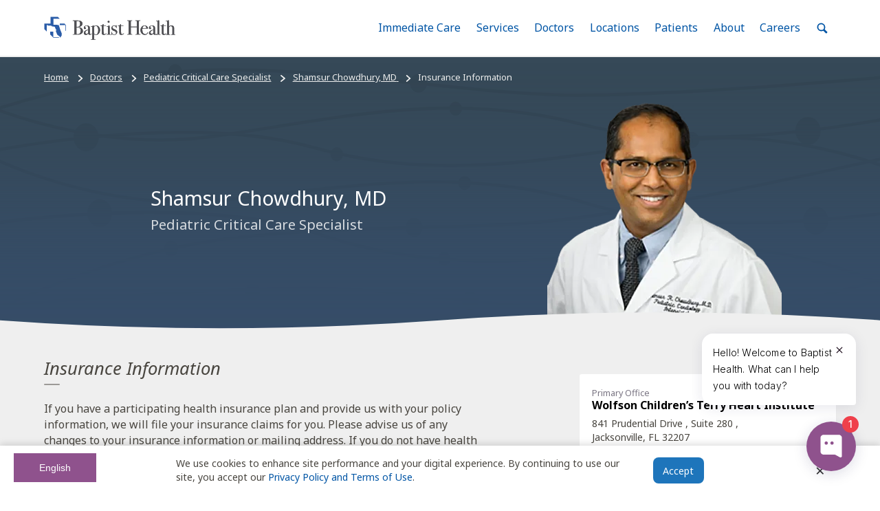

--- FILE ---
content_type: text/html; charset=utf-8
request_url: https://www.baptistjax.com/doctors/pediatric-critical-care-specialist/dr-shamsur-chowdhury-md/insurance-information
body_size: 61701
content:





<!DOCTYPE html>
<html lang="en" class="no-js">

<head>
  <meta name="referrer" content="origin">
  <meta charset="utf-8">
  <meta name="viewport" content="width=device-width,initial-scale=1">
  
    <title>Insurance Information | Shamsur Chowdhury, MD | Wolfson Heart Team</title>
<meta name="description" content="Get detailed information for how to pay a doctor bill for Shamsur Chowdhury, MDat Wolfson Heart Team" />


  
  <link rel="apple-touch-icon" href="/apple-touch-icon.png">
  <link rel="mask-icon" href="/safari-pinned-tab.svg" color="#0055a5">
  <link rel="manifest" href="/manifest.json">

  <link rel="alternate" href="https://www.baptistjax.com/doctors/pediatric-critical-care-specialist/dr-shamsur-chowdhury-md/insurance-information" hreflang="en"/>
  <link rel="alternate" href="https://www.baptistjax.com/es/doctors/pediatric-critical-care-specialist/dr-shamsur-chowdhury-md/insurance-information" hreflang="es"/>
  <link rel="alternate" href="https://www.baptistjax.com/doctors/pediatric-critical-care-specialist/dr-shamsur-chowdhury-md/insurance-information" hreflang="x-default"/>
  <link rel="canonical" href="https://www.baptistjax.com/doctors/pediatric-critical-care-specialist/dr-shamsur-chowdhury-md/insurance-information"/>


  <meta name="msapplication-config" content="/browserconfig.xml">
  <meta name="apple-mobile-web-app-title" content="Baptist Health">
  <meta name="application-name" content="Baptist Health">
  <meta name="theme-color" content="#efefef">

  <link rel="preconnect dns-prefetch" href="https://ajax.googleapis.com">
  <link rel="preconnect dns-prefetch" href="https://fonts.googleapis.com">
  <link rel="preconnect dns-prefetch" href="https://fonts.gstatic.com">

  <script>(function (H) { H.className = H.className.replace(/\bno-js\b/, 'js') })(document.documentElement)</script>

  <script>
        (function () {
            WebFontConfig = {
                /*Configure Google Fonts see: https://github.com/typekit/webfontloader#google*/
                google: {
                    /*Use Google's Font API syntax see: https://github.com/typekit/webfontloader#google*/
                    families: ['Noto Sans:400,400i,700', 'Noto Serif:400,400i,700']
                },
                timeout: 10000
            };
            (function (d) {
                var wf = d.createElement('script'), s = d.scripts[0];
                wf.src = 'https://ajax.googleapis.com/ajax/libs/webfont/1.6.26/webfont.js';
                wf.async = true;
                s.parentNode.insertBefore(wf, s);
            })(document);
        })();</script>

  <script type="text/javascript" src="https://global.localizecdn.com/localize.js"></script>
  <script>!function(a){if(!a.Localize){a.Localize={};for(var e=["translate","untranslate","phrase","initialize","translatePage","setLanguage","getLanguage","detectLanguage","getAvailableLanguages","untranslatePage","bootstrap","prefetch","on","off","hideWidget","showWidget","getSourceLanguage"],t=0;t<e.length;t++)a.Localize[e[t]]=function(){}}}(window);</script>

  

  
      <script>
        Localize.initialize({

            key: '21mkuUgn26Hco',
            useSubdirectoriesWithWidget: true,
            autoApprove: true,
        });
      </script>
  



    <script type="text/javascript">
      document.querySelector('html').setAttribute('lang', 'en');
    </script>
  <script>
    const canHref = document.querySelector('[rel="canonical"]').getAttribute('href');
    const enHref = document.querySelector('[hreflang="en"]').getAttribute('href');
    const esHref = document.querySelector('[hreflang="es"]').getAttribute('href');
    const chatBotScript = document.querySelector('script[src*="https://api.airbud.io/widgets/widget.js?id=374e6032-7483-4db7-946e-2ecf07398396"]');


    console.log(window.location.href);

    if( window.location.href == enHref) {
      //console.log('english: ' + window.location.href);

      if (!chatBotScript) {
            window.HYRO_WIDGET_ID = "374e6032-7483-4db7-946e-2ecf07398396";
            document.addEventListener("DOMContentLoaded", function() {
              const d = document;
              const l = d.createElement('script');
              l.type = 'text/javascript';
              l.async = true;
              l.src = 'https://api.airbud.io/widgets/widget.js?id=' + window.HYRO_WIDGET_ID;
              const x = d.getElementsByTagName('script')[0];
              x.parentNode.insertBefore(l, x);
              document.body.appendChild(x);
            });
      }
    } else if (window.location.href === esHref) {
      document.querySelector('html').setAttribute('lang', 'es');

      if (chatBotScript) {
        chatBotScript.remove(); // Remove the script tag
      }
    }
  </script>

  
    <script>
            (function (w, d, s, l, i) {
                w[l] = w[l] || []; w[l].push({
                    'gtm.start':
                        new Date().getTime(), event: 'gtm.js'
                }); var f = d.getElementsByTagName(s)[0],
                    j = d.createElement(s), dl = l != 'dataLayer' ? '&l=' + l : ''; j.async = true; j.src =
                        'https://www.googletagmanager.com/gtm.js?id=' + i + dl; f.parentNode.insertBefore(j, f);
            })(window, document, 'script', 'dataLayer', 'GTM-WVLK7Z8');</script>

    <script src="https://cdn.schemaapp.com/javascript/schemaFunctions.min.js"></script>
    <script>window.schema_highlighter = { accountId: "BaptistHealthSystems", key: "313ZG-BSCVR-XFR4D-UAWAO", outputCache: true }</script>
    <script async src="https://cdn.schemaapp.com/javascript/highlight.js"></script>

    <script type="text/javascript">
            (function (c, a) {
                if (!a.__SV) {
                    var b = window; try { var d, m, j, k = b.location, f = k.hash; d = function (a, b) { return (m = a.match(RegExp(b + "=([^&]*)"))) ? m[1] : null }; f && d(f, "fpState") && (j = JSON.parse(decodeURIComponent(d(f, "fpState"))), "fpeditor" === j.action && (b.sessionStorage.setItem("_fpcehash", f), history.replaceState(j.desiredHash || "", c.title, k.pathname + k.search))) } catch (n) { } var l, h; window.freshpaint = a; a._i = []; a.init = function (b, d, g) {
                        function c(b, i) {
                            var a = i.split("."); 2 == a.length && (b = b[a[0]], i = a[1]); b[i] = function () {
                                b.push([i].concat(Array.prototype.slice.call(arguments,
                                    0)))
                            }
                        } var e = a; "undefined" !== typeof g ? e = a[g] = [] : g = "freshpaint"; e.people = e.people || []; e.toString = function (b) { var a = "freshpaint"; "freshpaint" !== g && (a += "." + g); b || (a += " (stub)"); return a }; e.people.toString = function () { return e.toString(1) + ".people (stub)" }; l = "disable time_event track track_pageview track_links track_forms track_with_groups add_group set_group remove_group register register_once alias unregister identify name_tag set_config reset opt_in_tracking opt_out_tracking has_opted_in_tracking has_opted_out_tracking clear_opt_in_out_tracking people.set people.set_once people.unset people.increment people.append people.union people.track_charge people.clear_charges people.delete_user people.remove people group page alias ready addEventProperties addInitialEventProperties removeEventProperty addPageviewProperties".split(" ");
                        for (h = 0; h < l.length; h++)c(e, l[h]); var f = "set set_once union unset remove delete".split(" "); e.get_group = function () { function a(c) { b[c] = function () { call2_args = arguments; call2 = [c].concat(Array.prototype.slice.call(call2_args, 0)); e.push([d, call2]) } } for (var b = {}, d = ["get_group"].concat(Array.prototype.slice.call(arguments, 0)), c = 0; c < f.length; c++)a(f[c]); return b }; a._i.push([b, d, g])
                    }; a.__SV = 1.4; b = c.createElement("script"); b.type = "text/javascript"; b.async = !0; b.src = "undefined" !== typeof FRESHPAINT_CUSTOM_LIB_URL ?
                        FRESHPAINT_CUSTOM_LIB_URL : "//perfalytics.com/static/js/freshpaint.js"; (d = c.getElementsByTagName("script")[0]) ? d.parentNode.insertBefore(b, d) : c.head.appendChild(b)
                }
            })(document, window.freshpaint || []);
        freshpaint.init("095cb328-db1a-4562-9aff-c6b72e3a2aa2");
        freshpaint.page();
    </script>


  


  


  <script type="text/javascript">var isIE = /*@cc_on!@*/false || !!document.documentMode;</script>

  <script src="https://my.baptistchart.com/mychart/Scripts/lib/Widget/widget_sdk.js"></script>

  
  
    <link rel='stylesheet' href="/css/bundle.min.css?v=nB8d5CSsW9cgyfU-uSf9G9CZBS2Ysa8b7jHVen-vDYA" />
    <link rel='stylesheet' href="/css/site.min.css?v=t8fYR2p_NWNdlA8cahoDlUrERLnlijlPcsK3eLRG4U0" />
    <link rel='stylesheet' href="/css/override.min.css?v=nLAT31e2Ik064zOBoTZJPaLpt39jrkiM3Lmymq-9PVo" />
    <link rel='stylesheet' href="/css/banner.css?v=MlmEF9zOvCd2mQaWaK5dnsuQtKrl2URs8Ja0DnMLDJ8" />
  

  
</head>

<body class="MastheadPage">



<header aria-label="Site Header" id="siteHeader">

  
    <noscript>
      <iframe loading="lazy" src="https://www.googletagmanager.com/ns.html?id=GTM-WVLK7Z8" height="0" width="0" style="display:none;visibility:hidden"></iframe>
    </noscript>
  
  
  <div id="browserBanner"></div>

  <div class="MegaMenu js-MegaMenu">
    <a class="FocusControl Button Button--primary" href="#main">
      Skip to main content
    </a>
    <div class="MegaMenu-inner">
      <a class="MegaMenu-home" href="/" title="Return to home">
        <span class="u-hiddenVisually">
            Home: Baptist Health
          </span>

       <svg width="415" height="74" viewBox="0 0 415 74" class="MegaMenu-logo" focusable="false">
          <polygon points="29.101 47.991 19.699 47.983 19.695 57.237 29.419 66.955 47.966 66.931 45.935 64.908 29.106 64.908 29.101 47.991" style="fill:#2a5ca8" />
          <path d="M55.523,52.653,51.106,41.917s-4.982-15.988-5.079-16.558h-.786l0,2.334-2.18-.011v-1.51H29.581V7.453H49.719L43.826,1.538l-23.357,0V22.186H1.061V39.972l7.63,7.63V27.3h2.788l1.27,1.855H22.809l2.949,2.351,7.944.732,3.309,8-.982,2.736,2.312-2.218,1.173,1.16-2.5,3.637,4.582,11.81,7.815,5.82,2.1,3.781,2.045-4.352,2.376-3.134Z" style="fill:#2a5ca8" />
          <polygon points="66.833 27.263 49.719 27.253 49.719 22.489 64.48 22.489 68.275 26.619 69.24 27.607 69.215 44.125 67.544 46.147 67.544 27.294 66.833 27.263" style="fill:#2a5ca8" />
          <path d="M122.268,45.548a10.286,10.286,0,0,1-5.966,9.687,21.231,21.231,0,0,1-8.275,1.925q-1.477.065-8.724.063H91.477c-.728,0-1.09-.181-1.09-.544s.663-.546,1.988-.546q2.309,0,2.727-.482t.416-2.918v-34.7a10.745,10.745,0,0,0-.256-3.271q-.451-.768-3.271-.833-1.733,0-1.732-.676,0-.608,1.6-.608h.769a4.945,4.945,0,0,0,1.283.193h12.509q6.928.064,10.328,2.309a8.588,8.588,0,0,1,3.977,7.633,8.976,8.976,0,0,1-3.271,7.152q-3.272,2.79-9.173,3.5v.384q5.837.386,9.109,2.438A10.258,10.258,0,0,1,122.268,45.548Zm-8.6-22.13q0-6.159-2.823-8.211-1.477-1.09-5.581-1.09-1.092,0-3.4.192v18.6h.578l3.528-.128a7.273,7.273,0,0,0,5.677-2.6A10.383,10.383,0,0,0,113.672,23.418Zm1.86,21.424q0-8.082-6.543-10.006a28.931,28.931,0,0,0-7.12-.578V53.374q0,1.862.385,2.117.641.451,3.593.449a9.178,9.178,0,0,0,7.056-2.823Q115.531,50.3,115.532,44.842Z" style="fill:#4f4f53" />
          <path d="M112.9,53.117a9.18,9.18,0,0,1-7.057,2.823q-2.95,0-3.592-.449-.385-.254-.385-2.116V34.258a28.931,28.931,0,0,1,7.12.578q6.543,1.923,6.543,10.006Q115.532,50.3,112.9,53.117Zm-1.251-22.932a7.277,7.277,0,0,1-5.677,2.6l-3.528.128h-.578v-18.6q2.309-.192,3.4-.192,4.106,0,5.581,1.09,2.822,2.054,2.823,8.211A10.383,10.383,0,0,1,111.652,30.185Zm5.741,6.062q-3.271-2.052-9.109-2.438v-.384q5.9-.705,9.173-3.5a8.976,8.976,0,0,0,3.271-7.152,8.587,8.587,0,0,0-3.977-7.633q-3.4-2.244-10.328-2.309H93.916a4.906,4.906,0,0,1-1.283-.193h-.77q-1.6,0-1.6.608,0,.676,1.733.676,2.821.065,3.271.834a10.747,10.747,0,0,1,.256,3.271v34.7q0,2.437-.416,2.918t-2.727.481c-1.326,0-1.989.184-1.989.546s.363.545,1.091.545H99.3q7.246,0,8.723-.063a21.236,21.236,0,0,0,8.276-1.925,10.286,10.286,0,0,0,5.965-9.687A10.262,10.262,0,0,0,117.393,36.248Z" style="fill:#4f4f53" />
          <path d="M150.171,54.337q0,1.091-2.266,2.277a9.416,9.416,0,0,1-4.371,1.187q-4.4,0-4.6-4.553a7.953,7.953,0,0,1-7.53,4.746,6.448,6.448,0,0,1-4.532-1.635,5.441,5.441,0,0,1-1.787-4.2q0-5.259,6.292-8.339a34.728,34.728,0,0,1,7.5-2.052v-1.6a29.955,29.955,0,0,0-.578-7.442,4.376,4.376,0,0,0-4.619-3.271,5.78,5.78,0,0,0-3.753,1.219,3.8,3.8,0,0,0-1.507,3.08c0,.343.266.512.8.512a1.866,1.866,0,0,1,1.444.769,2.643,2.643,0,0,1,.642,1.733,2.495,2.495,0,0,1-2.823,2.823,3.245,3.245,0,0,1-2.438-.994,3.5,3.5,0,0,1-.962-2.534,6.818,6.818,0,0,1,2.374-5.2,10.535,10.535,0,0,1,7.312-2.374q7.055,0,8.66,3.849a19,19,0,0,1,.578,5.836v12q0,2.951.064,3.464.32,2.309,1.859,2.309a3.788,3.788,0,0,0,2.95-1.282q.641-.705.962-.707C150.063,53.951,150.171,54.079,150.171,54.337Zm-11.29-6.8V42.854q-4.741,1.091-6.8,2.855a5.9,5.9,0,0,0-2.055,4.715,4.874,4.874,0,0,0,1.17,3.368,3.768,3.768,0,0,0,2.941,1.315q2.717,0,4.361-3.08Q138.881,51.321,138.881,47.537Z" style="fill:#4f4f53" />
          <path d="M138.5,52.027q-1.644,3.078-4.361,3.08a3.768,3.768,0,0,1-2.942-1.316,4.874,4.874,0,0,1-1.17-3.367,5.9,5.9,0,0,1,2.055-4.715q2.055-1.763,6.8-2.855v4.683Q138.881,51.322,138.5,52.027Zm11.349,1.925q-.321,0-.962.707a3.792,3.792,0,0,1-2.951,1.281q-1.539,0-1.859-2.309-.065-.512-.064-3.464v-12a19.005,19.005,0,0,0-.578-5.836q-1.6-3.849-8.66-3.849a10.519,10.519,0,0,0-7.311,2.373,6.822,6.822,0,0,0-2.374,5.2,3.5,3.5,0,0,0,.962,2.534,3.245,3.245,0,0,0,2.438.994,2.495,2.495,0,0,0,2.823-2.823,2.645,2.645,0,0,0-.642-1.733,1.865,1.865,0,0,0-1.444-.769q-.8,0-.8-.513a3.8,3.8,0,0,1,1.507-3.079,5.777,5.777,0,0,1,3.753-1.219,4.374,4.374,0,0,1,4.618,3.271,29.9,29.9,0,0,1,.577,7.441v1.6a34.726,34.726,0,0,0-7.5,2.052q-6.293,3.08-6.292,8.339a5.443,5.443,0,0,0,1.787,4.2,6.453,6.453,0,0,0,4.532,1.635,7.953,7.953,0,0,0,7.53-4.746q.192,4.555,4.6,4.553a9.424,9.424,0,0,0,4.371-1.186q2.265-1.188,2.266-2.277C150.171,54.078,150.063,53.951,149.85,53.951Z" style="fill:#4f4f53" />
          <path d="M176.277,42.982a16.018,16.018,0,0,1-3.635,10.713,11.374,11.374,0,0,1-9.043,4.3,7.728,7.728,0,0,1-6.564-3.079V69.859a7.507,7.507,0,0,0,.1,1.667c.064.171.27.321.617.449a23.629,23.629,0,0,0,3.766.192q.778,0,.779.578c0,.3-.279.448-.833.448H148.887q-1.861,0-1.86-.477,0-.613.769-.613h1.925q1.86,0,1.988-.834.062-.385.064-5.9V33.425q0-1.8-1.733-1.668h-2.693q-.577,0-.578-.477,0-.615,1.412-.614A11.8,11.8,0,0,0,154.6,29a2.8,2.8,0,0,1,1.283-.514.649.649,0,0,1,.673.482,15.684,15.684,0,0,1,.224,2.919,7.789,7.789,0,0,1,6.8-3.4,11.593,11.593,0,0,1,9.141,4.073A15.261,15.261,0,0,1,176.277,42.982Zm-5.708.031a21.3,21.3,0,0,0-1.546-8.551q-2.062-4.885-6.38-4.886a5.337,5.337,0,0,0-3.868,1.575,5.621,5.621,0,0,0-1.739,3.826q-.129,2.83.064,11.9.064,4.565.194,5.5a4.189,4.189,0,0,0,.838,1.9,5.692,5.692,0,0,0,4.834,2.636,5.471,5.471,0,0,0,5.027-2.829Q170.567,49.765,170.569,43.013Z" style="fill:#4f4f53" />
          <path d="M167.992,54.074a5.475,5.475,0,0,1-5.028,2.829,5.691,5.691,0,0,1-4.834-2.636,4.2,4.2,0,0,1-.838-1.9q-.13-.931-.194-5.5-.192-9.065-.064-11.895a5.626,5.626,0,0,1,1.74-3.827,5.336,5.336,0,0,1,3.868-1.575q4.318,0,6.38,4.886a21.292,21.292,0,0,1,1.546,8.552Q170.569,49.766,167.992,54.074Zm4.726-21.514a11.593,11.593,0,0,0-9.141-4.073,7.792,7.792,0,0,0-6.8,3.4,15.714,15.714,0,0,0-.224-2.92.649.649,0,0,0-.673-.481A2.809,2.809,0,0,0,154.6,29a11.8,11.8,0,0,1-6.414,1.667q-1.411,0-1.411.614c0,.318.192.476.578.476h2.693q1.733-.128,1.733,1.669V65.369q0,5.517-.065,5.9-.129.833-1.988.834H147.8q-.77,0-.769.614,0,.475,1.86.477H161.46c.555,0,.834-.15.834-.448q0-.579-.779-.578a23.631,23.631,0,0,1-3.767-.192c-.347-.129-.553-.278-.617-.449a7.414,7.414,0,0,1-.1-1.667V54.913a7.731,7.731,0,0,0,6.565,3.079,11.373,11.373,0,0,0,9.042-4.3,16.017,16.017,0,0,0,3.636-10.712,15.27,15.27,0,0,0-3.56-10.423Z" style="fill:#4f4f53" />
          <path d="M196.355,53.438q0,.578-1.6,2.052a9.416,9.416,0,0,1-6.542,2.5,7.235,7.235,0,0,1-5.324-1.792q-1.027-1.022-1.026-6.015V31.113a.711.711,0,0,0-.706-.7h-2.438q-1.412,0-1.412-.449t.7-.513a9.866,9.866,0,0,0,7.776-4.932,1.12,1.12,0,0,1,.956-.584.395.395,0,0,1,.446.448v1.347a14.066,14.066,0,0,0,.257,3.464,9.936,9.936,0,0,0,1.924.129A21.484,21.484,0,0,0,194.045,29a1.948,1.948,0,0,1,.449-.064q.512,0,.512.554,0,.923-5.2.923h-2.63V42.278a80.981,80.981,0,0,0,.449,11.258,2.652,2.652,0,0,0,2.95,2.277q2.118,0,4.747-2.373a.734.734,0,0,1,.577-.321C196.2,53.117,196.355,53.225,196.355,53.438Z" style="fill:#4f4f53" />
          <path d="M195.905,53.117a.734.734,0,0,0-.577.321q-2.631,2.375-4.747,2.373a2.652,2.652,0,0,1-2.95-2.277,80.913,80.913,0,0,1-.449-11.257V30.409h2.63q5.2,0,5.2-.922c0-.369-.172-.554-.512-.554a1.878,1.878,0,0,0-.449.064,21.5,21.5,0,0,1-4.683.321,9.859,9.859,0,0,1-1.924-.129,14.017,14.017,0,0,1-.257-3.464V24.38a.4.4,0,0,0-.447-.449,1.121,1.121,0,0,0-.956.585A9.864,9.864,0,0,1,178,29.447c-.467.044-.7.214-.7.514s.471.449,1.412.449h2.437a.713.713,0,0,1,.706.7V50.185q0,4.993,1.026,6.016a7.234,7.234,0,0,0,5.324,1.791,9.417,9.417,0,0,0,6.543-2.5q1.6-1.473,1.6-2.052C196.355,53.224,196.2,53.117,195.905,53.117Z" style="fill:#4f4f53" />
          <path d="M210.659,56.838q0,.576-1.09.577.062,0-1.54-.128-1.924-.128-3.207-.129h-6.671a1.2,1.2,0,0,1-.769.256c-.471,0-.705-.159-.705-.475,0-.453.426-.68,1.283-.68,1.625-.042,2.512-.161,2.662-.352a7.7,7.7,0,0,0,.225-2.663V33.808a11.131,11.131,0,0,0-.161-1.892c-.064-.193-.331-.289-.8-.289h-2.5c-.471,0-.705-.15-.705-.449,0-.262.357-.411,1.075-.449a15.311,15.311,0,0,0,7.278-2l.634-.375a8.391,8.391,0,0,1,.506,3.52V52.485a24.041,24.041,0,0,0,.1,3.007.772.772,0,0,0,.673.577,11.727,11.727,0,0,0,2.823.256Q210.659,56.325,210.659,56.838Zm-4.812-39.963a2.551,2.551,0,0,1-2.886,2.886,2.842,2.842,0,0,1-2.053-.8A2.608,2.608,0,0,1,200.075,17q0-3.015,2.886-3.016a2.552,2.552,0,0,1,2.886,2.888Z" style="fill:#4f4f53" />
          <path d="M209.762,56.325a11.742,11.742,0,0,1-2.824-.256.771.771,0,0,1-.672-.577,24.041,24.041,0,0,1-.1-3.007V31.877a8.4,8.4,0,0,0-.506-3.519l-.634.374a15.3,15.3,0,0,1-7.278,2c-.718.038-1.075.188-1.075.448,0,.3.234.449.705.449h2.5c.471,0,.738.1.8.289a11.172,11.172,0,0,1,.16,1.892V53.247a7.68,7.68,0,0,1-.225,2.663q-.224.287-2.662.351-1.283,0-1.283.68c0,.317.234.475.705.475a1.2,1.2,0,0,0,.77-.256h6.671q1.282,0,3.207.129,1.6.128,1.54.128,1.09,0,1.09-.576Q210.658,56.326,209.762,56.325Zm-6.8-42.336q-2.886,0-2.886,3.016a2.612,2.612,0,0,0,.833,1.956,2.845,2.845,0,0,0,2.053.8,2.551,2.551,0,0,0,2.886-2.886,2.552,2.552,0,0,0-2.886-2.887Z" style="fill:#4f4f53" />
          <path d="M230.224,49.057a8.461,8.461,0,0,1-2.708,6.332,9,9,0,0,1-6.467,2.6,12.5,12.5,0,0,1-5.287-1.54A3.18,3.18,0,0,0,214.3,56q-.893,0-1.338,1.219c-.17.514-.4.769-.7.769s-.446-.171-.446-.514v-8.6q0-.705.449-.706c.342,0,.534.237.577.711a9.613,9.613,0,0,0,1.668,4.653,8.2,8.2,0,0,0,6.864,3.36,5.157,5.157,0,0,0,3.721-1.35,4.753,4.753,0,0,0,1.411-3.6,5.158,5.158,0,0,0-1.6-3.986,6.948,6.948,0,0,0-1.636-1.19q-.739-.352-4.33-1.7-7.12-2.7-7.121-8.1a8.252,8.252,0,0,1,2.418-6.043,8.082,8.082,0,0,1,5.983-2.444,14.707,14.707,0,0,1,3.818.769,3.984,3.984,0,0,0,1.146.193,1.541,1.541,0,0,0,1.654-1.283c.128-.426.319-.642.574-.642.3,0,.445.172.445.514v3.079a35.966,35.966,0,0,0,.322,4.94v.128a.455.455,0,0,1-.514.514q-.385,0-.962-1.942A7.475,7.475,0,0,0,224.224,31a6.3,6.3,0,0,0-4.072-1.425,4.973,4.973,0,0,0-3.592,1.351,4.512,4.512,0,0,0-1.412,3.407q0,3.215,4.3,4.886,6.671,2.637,8.466,4.373A7.338,7.338,0,0,1,230.224,49.057Z" style="fill:#4f4f53" />
          <path d="M251.328,53.438q0,.578-1.6,2.052a9.418,9.418,0,0,1-6.543,2.5,7.232,7.232,0,0,1-5.324-1.792q-1.028-1.022-1.026-6.015V31.113a.712.712,0,0,0-.706-.7h-2.438q-1.412,0-1.412-.449t.7-.513a9.864,9.864,0,0,0,7.776-4.932,1.122,1.122,0,0,1,.955-.584.4.4,0,0,1,.447.448v1.347a14.013,14.013,0,0,0,.257,3.464,9.928,9.928,0,0,0,1.924.129A21.5,21.5,0,0,0,249.018,29a1.933,1.933,0,0,1,.448-.064c.343,0,.512.185.512.554q0,.923-5.194.923h-2.63V42.278a81.067,81.067,0,0,0,.449,11.258,2.653,2.653,0,0,0,2.951,2.277q2.116,0,4.747-2.373a.734.734,0,0,1,.578-.321C251.178,53.117,251.328,53.225,251.328,53.438Z" style="fill:#4f4f53" />
          <path d="M227.913,43.591q-1.795-1.734-8.466-4.372-4.3-1.672-4.3-4.886a4.512,4.512,0,0,1,1.412-3.407,4.975,4.975,0,0,1,3.591-1.35A6.3,6.3,0,0,1,224.225,31a7.48,7.48,0,0,1,2.47,3.755q.577,1.943.962,1.942a.454.454,0,0,0,.514-.513v-.129a35.743,35.743,0,0,1-.321-4.939V28.036c0-.342-.148-.514-.445-.514-.257,0-.447.216-.574.642a1.542,1.542,0,0,1-1.654,1.283,3.974,3.974,0,0,1-1.145-.192,14.681,14.681,0,0,0-3.818-.77,8.082,8.082,0,0,0-5.982,2.444,8.254,8.254,0,0,0-2.417,6.042q0,5.4,7.119,8.1,3.593,1.35,4.331,1.7a6.969,6.969,0,0,1,1.635,1.19,5.154,5.154,0,0,1,1.6,3.986,4.751,4.751,0,0,1-1.41,3.6,5.16,5.16,0,0,1-3.721,1.35,8.194,8.194,0,0,1-6.863-3.36,9.6,9.6,0,0,1-1.669-4.653c-.043-.473-.235-.712-.576-.712-.3,0-.449.237-.449.706v8.6c0,.343.148.513.446.513s.531-.256.7-.769Q213.407,56,214.3,56a3.172,3.172,0,0,1,1.465.449,12.489,12.489,0,0,0,5.288,1.539,9.008,9.008,0,0,0,6.467-2.6,8.463,8.463,0,0,0,2.706-6.332A7.352,7.352,0,0,0,227.913,43.591Z" style="fill:#4f4f53" />
          <path d="M250.879,53.117a.736.736,0,0,0-.579.321q-2.631,2.375-4.747,2.373a2.653,2.653,0,0,1-2.95-2.277,80.924,80.924,0,0,1-.449-11.257V30.409h2.631q5.194,0,5.194-.922,0-.554-.512-.554a1.878,1.878,0,0,0-.449.064,21.493,21.493,0,0,1-4.682.321,9.848,9.848,0,0,1-1.925-.129,14,14,0,0,1-.257-3.464V24.38a.4.4,0,0,0-.447-.449,1.12,1.12,0,0,0-.955.585,9.863,9.863,0,0,1-7.776,4.932c-.467.044-.7.214-.7.514s.471.449,1.412.449h2.437a.714.714,0,0,1,.706.7V50.185q0,4.993,1.026,6.016a7.23,7.23,0,0,0,5.324,1.791,9.418,9.418,0,0,0,6.543-2.5q1.6-1.473,1.6-2.052Q251.328,53.117,250.879,53.117Z" style="fill:#4f4f53" />
          <path d="M303.286,56.645q0,.576-1.21.577H288.139c-.85,0-1.273-.17-1.273-.513s.992-.575,2.976-.7q1.584-.126,1.837-.543a9.056,9.056,0,0,0,.254-2.975V33.809H272.624V51.963q0,2.885.449,3.4t3.016.707q1.666.129,1.667.577,0,.576-1.283.577h-13.92c-.856,0-1.283-.17-1.283-.513s.426-.554,1.283-.64c.554-.042,1.132-.086,1.732-.129a2.55,2.55,0,0,0,1.8-.64,15.4,15.4,0,0,0,.193-3.587V17.9a10.521,10.521,0,0,0-.29-3.394q-.287-.512-2.02-.576-1.988-.136-2.342-.2c-.235-.044-.351-.225-.351-.541,0-.36.277-.54.833-.54.17,0,.535.022,1.091.063q1.6.131,7.569.129,3.272,0,4.554-.1a5.708,5.708,0,0,1,1.154-.1q1.155,0,1.154.643,0,.579-2.084.579t-2.5.483q-.419.483-.419,3.057V32.2h19.309V18.369q0-3.411-.513-4.022t-3.593-.547q-.961,0-.962-.58c0-.385.363-.579,1.091-.579h13.983q1.346,0,1.347.577t-2.823.642a4.208,4.208,0,0,0-1.219.128,1.087,1.087,0,0,0-.8.707,15.492,15.492,0,0,0-.16,3.014V51.834a10.6,10.6,0,0,0,.317,3.593q.634.705,3.673.7Q303.285,56.005,303.286,56.645Z" style="fill:#4f4f53" />
          <path d="M302.271,56.133q-3.04,0-3.673-.7a10.62,10.62,0,0,1-.317-3.593V17.709a15.407,15.407,0,0,1,.16-3.015,1.089,1.089,0,0,1,.8-.706,4.212,4.212,0,0,1,1.219-.128q2.822-.064,2.823-.643t-1.348-.576H287.955q-1.09,0-1.09.579c0,.387.319.58.961.58q3.079-.064,3.592.546t.514,4.022V32.206H272.623V17.4q0-2.575.418-3.057t2.5-.483q2.084,0,2.085-.579,0-.644-1.155-.643a5.7,5.7,0,0,0-1.153.1q-1.287.1-4.555.1-5.966,0-7.569-.129c-.556-.042-.92-.063-1.09-.063q-.835,0-.834.539c0,.316.117.5.352.541s1.016.112,2.342.2q1.731.064,2.02.576a10.528,10.528,0,0,1,.289,3.394V51.714a15.4,15.4,0,0,1-.193,3.588,2.548,2.548,0,0,1-1.8.64c-.6.043-1.176.087-1.733.129q-1.283.129-1.283.64c0,.343.427.512,1.283.512h13.921q1.282,0,1.282-.576,0-.45-1.667-.577c-1.711-.13-2.716-.362-3.015-.706s-.449-1.475-.449-3.4V33.809h19.308V52.49a9.014,9.014,0,0,1-.255,2.975q-.253.416-1.837.543-2.976.192-2.975.7c0,.343.424.512,1.272.512h13.937q1.209,0,1.21-.576C303.285,56.219,302.946,56.047,302.271,56.133Z" style="fill:#4f4f53" />
          <path d="M327.211,50.231a5.679,5.679,0,0,1-.994,2.277,14.213,14.213,0,0,1-2.02,2.662,9.839,9.839,0,0,1-7.377,2.823,12.648,12.648,0,0,1-9.654-4.169,14.578,14.578,0,0,1-3.88-10.328,15.867,15.867,0,0,1,3.689-10.712,11.635,11.635,0,0,1,9.2-4.3,11.258,11.258,0,0,1,7.632,2.663,9.222,9.222,0,0,1,3.272,6.831,32.543,32.543,0,0,1-5.452.257h-4.491q-.449,0-7.7.191a26.636,26.636,0,0,0-.322,4.026q0,6.457,2.47,9.938a8.036,8.036,0,0,0,6.961,3.484,6.673,6.673,0,0,0,4.1-1.155,14.1,14.1,0,0,0,3.336-4.426.781.781,0,0,1,.706-.513C327.038,49.781,327.211,49.933,327.211,50.231ZM321.63,37.146q-.259-7.7-5.517-7.7-5.2,0-6.479,7.7Z" style="fill:#4f4f53" />
          <path d="M309.635,37.145q1.282-7.7,6.479-7.7,5.259,0,5.517,7.7ZM326.7,49.781a.779.779,0,0,0-.706.514,14.106,14.106,0,0,1-3.335,4.425,6.683,6.683,0,0,1-4.1,1.155,8.037,8.037,0,0,1-6.961-3.484q-2.47-3.483-2.47-9.938a26.774,26.774,0,0,1,.321-4.027q7.248-.192,7.7-.191h4.49a32.635,32.635,0,0,0,5.452-.257,9.221,9.221,0,0,0-3.271-6.831,11.265,11.265,0,0,0-7.633-2.663,11.636,11.636,0,0,0-9.2,4.3,15.864,15.864,0,0,0-3.689,10.711,14.581,14.581,0,0,0,3.879,10.328,12.648,12.648,0,0,0,9.656,4.169,9.839,9.839,0,0,0,7.376-2.823,14.208,14.208,0,0,0,2.019-2.662,5.655,5.655,0,0,0,.994-2.277C327.21,49.933,327.039,49.781,326.7,49.781Z" style="fill:#4f4f53" />
          <path d="M355.113,54.337q0,1.091-2.265,2.277a9.417,9.417,0,0,1-4.372,1.187q-4.406,0-4.595-4.553a7.955,7.955,0,0,1-7.53,4.746,6.453,6.453,0,0,1-4.533-1.635,5.44,5.44,0,0,1-1.786-4.2q0-5.259,6.292-8.339a34.73,34.73,0,0,1,7.5-2.052v-1.6a29.952,29.952,0,0,0-.578-7.442,4.376,4.376,0,0,0-4.619-3.271,5.78,5.78,0,0,0-3.753,1.219,3.8,3.8,0,0,0-1.508,3.08c0,.343.266.512.8.512a1.863,1.863,0,0,1,1.444.769,2.643,2.643,0,0,1,.642,1.733,2.495,2.495,0,0,1-2.823,2.823,3.244,3.244,0,0,1-2.437-.994,3.5,3.5,0,0,1-.962-2.534,6.822,6.822,0,0,1,2.373-5.2,10.539,10.539,0,0,1,7.313-2.374q7.056,0,8.66,3.849a19.007,19.007,0,0,1,.577,5.836v12q0,2.951.064,3.464.322,2.309,1.861,2.309a3.788,3.788,0,0,0,2.95-1.282q.641-.705.963-.707C355.006,53.951,355.113,54.079,355.113,54.337Zm-11.29-6.8V42.854q-4.743,1.091-6.8,2.855a5.9,5.9,0,0,0-2.055,4.715,4.876,4.876,0,0,0,1.169,3.368,3.769,3.769,0,0,0,2.941,1.315q2.718,0,4.362-3.08Q343.823,51.321,343.823,47.537Z" style="fill:#4f4f53" />
          <path d="M343.444,52.027q-1.645,3.078-4.362,3.08a3.765,3.765,0,0,1-2.94-1.316,4.87,4.87,0,0,1-1.17-3.367,5.9,5.9,0,0,1,2.055-4.715q2.055-1.763,6.8-2.855v4.683Q343.823,51.322,343.444,52.027Zm11.349,1.925q-.323,0-.963.707a3.792,3.792,0,0,1-2.95,1.281q-1.541,0-1.86-2.309-.066-.512-.063-3.464v-12a18.97,18.97,0,0,0-.578-5.836q-1.6-3.849-8.66-3.849a10.519,10.519,0,0,0-7.311,2.373,6.822,6.822,0,0,0-2.374,5.2,3.5,3.5,0,0,0,.962,2.534,3.244,3.244,0,0,0,2.438.994,2.494,2.494,0,0,0,2.822-2.823,2.642,2.642,0,0,0-.642-1.733,1.862,1.862,0,0,0-1.443-.769q-.8,0-.8-.513a3.8,3.8,0,0,1,1.508-3.079,5.776,5.776,0,0,1,3.753-1.219,4.374,4.374,0,0,1,4.618,3.271,29.909,29.909,0,0,1,.578,7.441v1.6a34.725,34.725,0,0,0-7.5,2.052q-6.293,3.08-6.292,8.339a5.443,5.443,0,0,0,1.787,4.2,6.454,6.454,0,0,0,4.532,1.635,7.953,7.953,0,0,0,7.53-4.746q.192,4.555,4.6,4.553a9.428,9.428,0,0,0,4.372-1.186q2.266-1.188,2.266-2.277C355.113,54.078,355.006,53.951,354.794,53.951Z" style="fill:#4f4f53" />
          <path d="M366.274,56.774c0,.385-.279.577-.834.577h-.77q-.129,0-3.4-.128h-1.988q-.514,0-5.132.1-.385.033-.769.032c-.642.042-.962-.137-.962-.541,0-.281.234-.422.706-.422h1.667q1.8,0,1.8-.769.064-.385.064-5V17.966a9.461,9.461,0,0,0-.129-2.309c-.128-.343-.471-.514-1.026-.514h-2.309q-.9,0-.9-.546,0-.484,1.6-.544a15.783,15.783,0,0,0,5.709-1.412L360.949,12l.512-.192a21.487,21.487,0,0,1,.449,5.645V53.439a21.2,21.2,0,0,0,.064,2.278.6.6,0,0,0,.449.482,17.993,17.993,0,0,0,2.373.128C365.781,56.325,366.274,56.476,366.274,56.774Z" style="fill:#4f4f53" />
          <path d="M364.8,56.325a17.992,17.992,0,0,1-2.373-.128.607.607,0,0,1-.45-.482,21.609,21.609,0,0,1-.063-2.278V17.452a21.568,21.568,0,0,0-.449-5.644L360.95,12l-1.347.642a15.8,15.8,0,0,1-5.709,1.412q-1.6.06-1.6.544,0,.546.9.546H355.5c.555,0,.9.171,1.026.514a9.467,9.467,0,0,1,.129,2.309v32.65q0,4.62-.064,5,0,.771-1.8.77h-1.667c-.471,0-.706.141-.706.421q0,.606.961.541.387,0,.771-.032,4.618-.1,5.132-.1h1.988q3.272.128,3.4.128h.77c.555,0,.834-.192.834-.577C366.274,56.476,365.783,56.325,364.8,56.325Z" style="fill:#4f4f53" />
          <path d="M385,53.438q0,.578-1.6,2.052a9.415,9.415,0,0,1-6.542,2.5,7.235,7.235,0,0,1-5.324-1.792q-1.026-1.022-1.028-6.015V31.113a.71.71,0,0,0-.706-.7h-2.438q-1.412,0-1.411-.449c0-.3.233-.47.7-.513a9.866,9.866,0,0,0,7.775-4.932,1.12,1.12,0,0,1,.956-.584.395.395,0,0,1,.446.448v1.347a14.013,14.013,0,0,0,.257,3.464,9.936,9.936,0,0,0,1.924.129A21.481,21.481,0,0,0,382.693,29a1.952,1.952,0,0,1,.449-.064q.512,0,.513.554,0,.923-5.2.923h-2.63V42.278a80.891,80.891,0,0,0,.449,11.258,2.653,2.653,0,0,0,2.951,2.277q2.116,0,4.745-2.373a.734.734,0,0,1,.577-.321C384.853,53.117,385,53.225,385,53.438Z" style="fill:#4f4f53" />
          <path d="M384.554,53.117a.734.734,0,0,0-.577.321q-2.63,2.375-4.745,2.373a2.653,2.653,0,0,1-2.951-2.277,80.759,80.759,0,0,1-.448-11.257V30.409h2.629q5.2,0,5.2-.922c0-.369-.172-.554-.512-.554A1.875,1.875,0,0,0,382.7,29a21.5,21.5,0,0,1-4.684.321,9.838,9.838,0,0,1-1.923-.129,13.909,13.909,0,0,1-.257-3.464V24.38a.4.4,0,0,0-.447-.449,1.122,1.122,0,0,0-.957.585,9.864,9.864,0,0,1-7.775,4.932c-.466.044-.7.214-.7.514s.47.449,1.411.449H369.8a.713.713,0,0,1,.707.7V50.185q0,4.993,1.027,6.016a7.234,7.234,0,0,0,5.324,1.791,9.418,9.418,0,0,0,6.543-2.5q1.6-1.473,1.6-2.052Q385,53.117,384.554,53.117Z" style="fill:#4f4f53" />
          <path d="M412.971,56.838c0,.343-.363.512-1.09.512H400.206q-.835,0-.834-.511c0-.3.812-.448,2.437-.448q1.476,0,1.7-.352a6.762,6.762,0,0,0,.225-2.4V40.649q0-5.824-.513-7.232-1.093-2.942-4.812-2.943a5.859,5.859,0,0,0-5,2.751q-.643.9-.642,3.967V53.51a15.122,15.122,0,0,0,.063,1.983q.064.64.513.737a24.5,24.5,0,0,0,2.757.159c.514,0,.771.172.771.512,0,.3-.215.448-.642.448h-5.709q-5.325-.064-5.9,0h-.642c-.47,0-.706-.129-.706-.388,0-.3.235-.445.706-.445h.962l.962-.064q1.475.064,1.54-.9V26.707q0-10.277-.321-11.114-.385-.643-3.143-.707-1.539,0-1.54-.477,0-.409.321-.477t2.181-.137a14.766,14.766,0,0,0,6.286-1.54,6.374,6.374,0,0,1,.9-.321q.45.769.449,4.94V32.589a8.867,8.867,0,0,1,7.7-4.106q5.131,0,7.313,2.823a7.678,7.678,0,0,1,1.346,3.977,41.548,41.548,0,0,1,.129,4.3V55.746q.064.64,3.335.641C412.778,56.476,412.971,56.624,412.971,56.838Z" style="fill:#4f4f53" />
          <path d="M412.394,56.388q-3.27,0-3.335-.641V39.582a41.432,41.432,0,0,0-.13-4.3,7.673,7.673,0,0,0-1.346-3.978q-2.183-2.822-7.313-2.823a8.867,8.867,0,0,0-7.7,4.106V16.875q0-4.17-.449-4.94a6.406,6.406,0,0,0-.9.321A14.764,14.764,0,0,1,384.94,13.8q-1.862.07-2.182.137t-.322.477c0,.319.514.476,1.54.476q2.758.067,3.143.707.321.837.322,11.114V55.554q-.065.964-1.541.9l-.961.065h-.963c-.469,0-.706.148-.706.445,0,.259.235.388.706.388h.642q.578-.064,5.9,0h5.709c.427,0,.641-.149.641-.448,0-.341-.257-.513-.769-.513a24.377,24.377,0,0,1-2.758-.158q-.45-.1-.513-.737a15.065,15.065,0,0,1-.064-1.984V37.193q0-3.071.642-3.967a5.861,5.861,0,0,1,5-2.752q3.72,0,4.811,2.943.512,1.411.513,7.233v12.99a6.768,6.768,0,0,1-.224,2.4q-.224.352-1.7.351-2.438,0-2.438.449,0,.511.835.511H411.88q1.09,0,1.09-.512C412.971,56.624,412.778,56.475,412.394,56.388Z" style="fill:#4f4f53" />
        </svg>
      </a>
      <div class="MegaMenu-navWrapper">
        <a href="tel:+19042022000" class="MegaMenu-smallScreenControl Button Button--link js-MegaMenu-contactButton">
          <svg width="24" height="24" viewBox="0 0 24 24" class="Icon u-textGrow2 js-MegaMenu-contactIcon" focusable="false" role="presentation">
            <g class="Icon-scaleOut">
              <path d="M21.46,17.49A6.35,6.35,0,0,1,21,19.37a3.52,3.52,0,0,1-1.63,1.42,5.17,5.17,0,0,1-2.51.69,10.61,10.61,0,0,1-3.53-.93A13.06,13.06,0,0,1,11,19.43,22.59,22.59,0,0,1,4.54,13a12.93,12.93,0,0,1-1.11-2.35A10.31,10.31,0,0,1,2.5,7.09a5.17,5.17,0,0,1,.69-2.51A3.59,3.59,0,0,1,4.61,2.94a5.76,5.76,0,0,1,1.87-.41.54.54,0,0,1,.33,0c.28.09.58.75.71,1,.43.77.86,1.55,1.3,2.3.21.35.62.78.62,1.2C9.44,8,7,9.11,7,9.84A3,3,0,0,0,7.52,11,13.42,13.42,0,0,0,13,16.5a2.92,2.92,0,0,0,1.16.53c.73,0,1.92-2.44,2.74-2.44.42,0,.86.4,1.2.62.76.45,1.53.86,2.31,1.29.27.14.92.43,1,.72a.66.66,0,0,1,0,.28Z" />
            </g>
            <g class="Icon-scaleIn">
              <path d="M18.01,20.132,3.868,5.99A1.5,1.5,0,0,1,5.99,3.868L20.132,18.01a1.5,1.5,0,1,1-2.121,2.121Z" />
              <path d="M3.868,20.132a1.5,1.5,0,0,1,0-2.121L18.01,3.868A1.5,1.5,0,1,1,20.132,5.99L5.99,20.132A1.5,1.5,0,0,1,3.868,20.132Z" />
            </g>
          </svg>
          <span class="u-textShrink1">Contact</span>
        </a>
      </div>
      <div class="MegaMenu-navWrapper MegaMenu-navWrapper--main">
        <button class="MegaMenu-smallScreenControl js-MegaMenu-hamburger Button Button--link">
          <svg width="24" height="24" viewBox="0 0 24 24" class="Icon u-textGrow2 js-MegaMenu-hamburgerIcon" focusable="false" role="presentation">
            <g stroke="currentColor" stroke-linecap="round" stroke-width="3" fill="none">
              <polyline class="Icon-scaleOut" points="4,6 20,6" />
              <polyline class="Icon-rotate1of8" points="4,12 20,12" />
              <polyline class="Icon-show Icon-rotateCounter1of8" points="4,12 20,12" />
              <polyline class="Icon-scaleOut" points="4,18 20,18" />
            </g>
          </svg>
          <span class="u-textShrink1">
            <span class="u-hiddenVisually">Toggle Main</span>
          Menu
          </span>
        </button>
        <nav aria-label="Main Menu" class="MegaMenu-nav js-MegaMenu-nav MegaMenu-nav--main js-MegaMenu-nav--main" style="--MegaMenu-length: 6">
          <div class="MegaMenu-navUnderlay js-MegaMenu-navUnderlay"></div>
          <ul class="MegaMenu-primaryLinks js-MegaMenu-primaryLinks">
            <li class="MegaMenu-smallScreenSearch MegaMenu-submenuWrapper" style="--MegaMenu-index: 0;">
              <div class="Band">
                <div class="Band-content">
                  <form class="u-pad1 u-containProse" action="/site-search" method="GET" autocomplete="off">
                    <label class="u-hiddenVisually" for="small-screen-search">
                      Enter Your Search:
                    </label>
                    <div class="InputGroup js-InputGroup ">
                      <input class="Input InputGroup-cell js-mega-menu-search-input" name="q" id="small-screen-search" placeholder="What are you looking for?" type="search">
                      <button class="InputGroup-cell Button Button--primary" title="Search">
                        <span class="u-hiddenVisually">Perform Search</span>
                        <svg width="24" height="24" viewBox="0 0 24 24" class="Icon u-textGrow1" focusable="false" role="presentation">
                          <path d="M21.55092,18.92019l-4.78362-4.78362A7.78383,7.78383,0,0,0,17.904,10.07323,8.24973,8.24973,0,0,0,9.8305,2.001,7.82876,7.82876,0,0,0,2,9.828v.00347a8.25036,8.25036,0,0,0,8.07227,8.07227,7.78477,7.78477,0,0,0,3.9431-1.06837l4.80893,4.81146a1.20635,1.20635,0,0,0,1.70382,0l1.19369-1.19369C22.19144,19.9835,22.02055,19.38982,21.55092,18.92019ZM4.41016,9.83145a5.42041,5.42041,0,0,1,5.41922-5.4216H9.8305a5.84163,5.84163,0,0,1,5.66337,5.66337,5.42231,5.42231,0,0,1-5.4216,5.4216A5.84319,5.84319,0,0,1,4.41016,9.83145Z" />
                        </svg>
                      </button>
                    </div>
                  </form>
                </div>
                <div class="Band-wave">
                </div>
              </div>
            </li>
            <li class="MegaMenu-submenuWrapper js-MegaMenu-submenuWrapper" style="--MegaMenu-index: 1;">
              <div role="heading" aria-level="2" class="MegaMenu-submenuTitle">
                <a href="/immediate-care" data-controls="immediate-care-panel" class="MegaMenu-submenuToggle js-MegaMenu-submenuToggle ">
                  <svg width="64" height="64" viewBox="0 0 64 64" class="Icon MegaMenu-navCategoryIcon MegaMenu-submenuToggleIcon" focusable="false" role="presentation">
                    <path d="M32.11,59a22.52,22.52,0,0,1-11.27-3l.05-.09a22.45,22.45,0,1,0,0-38.88L20.84,17A22.55,22.55,0,1,1,32.11,59Z" fill="none" stroke-linecap="round" stroke-linejoin="round" stroke-width="3" />
                    <rect x="29.54" y="10.1" width="5.14" height="3.86" stroke-width="2" stroke-linecap="round" stroke-linejoin="round" fill="none" />
                    <rect x="26.97" y="4.96" width="10.29" height="5.14" rx="0.64" stroke-width="2" stroke-linecap="round" stroke-linejoin="round" fill="none" />
                    <path d="M34.39,38.73a3.22,3.22,0,0,1-4.55-4.55c.8-.79,6-4.2,9.75-6.58A1,1,0,0,1,41,29C38.59,32.7,35.18,37.93,34.39,38.73Z" fill="none" stroke-linecap="round" stroke-linejoin="round" stroke-width="2" />
                    <path d="M49.42,16.42a0,0,0,0,0-.07.07l1.33,1.33L48,20.51a0,0,0,0,0,0,.07l0,0,0,0,2.69-2.69,1.33,1.33h.07a0,0,0,0,0,0-.07Z" fill="none" stroke-linecap="round" stroke-linejoin="round" stroke-width="2" />
                    <line x1="4.27" y1="36.49" x2="19.27" y2="36.49" fill="none" stroke-linecap="round" stroke-linejoin="round" stroke-width="2" />
                    <line x1="10.27" y1="43.43" x2="19.27" y2="43.43" fill="none" stroke-linecap="round" stroke-linejoin="round" stroke-width="2" />
                    <line x1="16.27" y1="50.37" x2="19.27" y2="50.37" fill="none" stroke-linecap="round" stroke-linejoin="round" stroke-width="2" />
                    <line x1="10.27" y1="29.55" x2="19.27" y2="29.55" fill="none" stroke-linecap="round" stroke-linejoin="round" stroke-width="2" />
                    <line x1="16.27" y1="22.62" x2="19.27" y2="22.62" fill="none" stroke-linecap="round" stroke-linejoin="round" stroke-width="2" />
                  </svg>
                  <span class="u-hiddenVisually">Toggle</span>
                  <span id="immediate-care-button">
                Immediate Care
                <span class="u-hiddenVisually">Menu</span>
                  </span>
                  <svg width="24" height="24" viewBox="0 0 24 24" class="Icon MegaMenu-submenuExpandIcon MegaMenu-submenuToggleIcon js-MegaMenu-submenuExpandIcon" focusable="false" role="presentation">
                    <path d="M22,13.5H2a1.5,1.5,0,0,1,0-3H22a1.5,1.5,0,0,1,0,3Z" class="Icon-rotateCounter1of8" />
                    <path d="M12,23.5A1.50007,1.50007,0,0,1,10.5,22V2a1.5,1.5,0,0,1,3,0V22A1.50039,1.50039,0,0,1,12,23.5Z" class="Icon-rotateCounter1of8" />
                  </svg>
                </a>
              </div>
              <div class="MegaMenu-submenu js-MegaMenu-submenu Band" id="immediate-care-panel" hidden role="region" aria-labelledby="immediate-care-button">
                <div class="Band-wave Band-wave--in MegaMenu-smallScreenWave"></div>
                <div class="Band-content MegaMenu-scrollable js-MegaMenu-scrollable">
                  <div class="MegaMenu-submenuContent">
                    <div class="MegaMenu-submenuHeader">
                      <a href="/immediate-care" class="MegaMenu-overviewLink">
                        <svg width="64" height="64" viewBox="0 0 64 64" class="Icon MegaMenu-overviewCategoryIcon " focusable="false" role="presentation">
                          <path d="M32.11,59a22.52,22.52,0,0,1-11.27-3l.05-.09a22.45,22.45,0,1,0,0-38.88L20.84,17A22.55,22.55,0,1,1,32.11,59Z" fill="none" stroke-linecap="round" stroke-linejoin="round" stroke-width="3" />
                          <rect x="29.54" y="10.1" width="5.14" height="3.86" stroke-width="2" stroke-linecap="round" stroke-linejoin="round" fill="none" />
                          <rect x="26.97" y="4.96" width="10.29" height="5.14" rx="0.64" stroke-width="2" stroke-linecap="round" stroke-linejoin="round" fill="none" />
                          <path d="M34.39,38.73a3.22,3.22,0,0,1-4.55-4.55c.8-.79,6-4.2,9.75-6.58A1,1,0,0,1,41,29C38.59,32.7,35.18,37.93,34.39,38.73Z" fill="none" stroke-linecap="round" stroke-linejoin="round" stroke-width="2" />
                          <path d="M49.42,16.42a0,0,0,0,0-.07.07l1.33,1.33L48,20.51a0,0,0,0,0,0,.07l0,0,0,0,2.69-2.69,1.33,1.33h.07a0,0,0,0,0,0-.07Z" fill="none" stroke-linecap="round" stroke-linejoin="round" stroke-width="2" />
                          <line x1="4.27" y1="36.49" x2="19.27" y2="36.49" fill="none" stroke-linecap="round" stroke-linejoin="round" stroke-width="2" />
                          <line x1="10.27" y1="43.43" x2="19.27" y2="43.43" fill="none" stroke-linecap="round" stroke-linejoin="round" stroke-width="2" />
                          <line x1="16.27" y1="50.37" x2="19.27" y2="50.37" fill="none" stroke-linecap="round" stroke-linejoin="round" stroke-width="2" />
                          <line x1="10.27" y1="29.55" x2="19.27" y2="29.55" fill="none" stroke-linecap="round" stroke-linejoin="round" stroke-width="2" />
                          <line x1="16.27" y1="22.62" x2="19.27" y2="22.62" fill="none" stroke-linecap="round" stroke-linejoin="round" stroke-width="2" />
                        </svg>
                        <span class="u-textGrow3 u-textBold u-flexExpandRight"> Immediate Care </span>Baptist Care Now
                        <svg width="24" height="24" viewBox="0 0 24 24" class="Icon u-spaceLeft03" focusable="false" role="presentation">
                          <polyline points="8,5 16,12 8,19" stroke="currentColor" stroke-linecap="round" stroke-linejoin="round" stroke-width="3" fill="none" />
                        </svg>
                      </a>
                    </div>
                    <div class="MegaMenu-submenuBodyWrapper">
                      <div class="MegaMenu-submenuBody js-MegaMenu-submenuBody">
                        <div class="MegaMenu-secondaryLinks">
                          <div class="MegaMenu-linkGroup">
                            <div role="heading" aria-level="3" class="MegaMenu-linkHeading" id="__bcn"></div>
                            <ul class="MegaMenu-linkList" aria-labelledby="__bcn">
                                <li>
                                  <a href="/immediate-care"  class="MegaMenu-link">All immediate care options</a>
                                </li>
                            </ul>
                          </div>
                          <div class="MegaMenu-linkGroup">
                            <div role="heading" aria-level="3" class="MegaMenu-linkHeading" id="Emergency_Rooms_/_ER__bcn">Emergency Rooms / ER</div>
                            <ul class="MegaMenu-linkList" aria-labelledby="Emergency_Rooms_/_ER__bcn">
                                <li>
                                  <a href="/immediate-care/er"  class="MegaMenu-link">ER Locations</a>
                                </li>
                                <li>
                                  <a href="/immediate-care/er/map"  class="MegaMenu-link">ER Locations Map</a>
                                </li>
                            </ul>
                          </div>
                          <div class="MegaMenu-linkGroup">
                            <div role="heading" aria-level="3" class="MegaMenu-linkHeading" id="Urgent_Care__bcn">Urgent Care</div>
                            <ul class="MegaMenu-linkList" aria-labelledby="Urgent_Care__bcn">
                                <li>
                                  <a href="/immediate-care/carespot"  class="MegaMenu-link">CareSpot</a>
                                </li>
                            </ul>
                          </div>
                          <div class="MegaMenu-linkGroup">
                            <div role="heading" aria-level="3" class="MegaMenu-linkHeading" id="Virtual_Care__bcn">Virtual Care</div>
                            <ul class="MegaMenu-linkList" aria-labelledby="Virtual_Care__bcn">
                                <li>
                                  <a href="/services/virtual-care-options"  class="MegaMenu-link">Virtual Care Overview</a>
                                </li>
                                <li>
                                  <a href="/services/healthplace-by-baptist-health"  class="MegaMenu-link">&gt; 24/7 On-Demand Virtual Care</a>
                                </li>
                                <li>
                                  <a href="/services/online-doctor-visits"  class="MegaMenu-link">&gt; Virtual Visits with Your Baptist Doctor</a>
                                </li>
                            </ul>
                          </div>
                          <div class="MegaMenu-linkGroup">
                            <div role="heading" aria-level="3" class="MegaMenu-linkHeading" id="Primary_Care__bcn">Primary Care</div>
                            <ul class="MegaMenu-linkList" aria-labelledby="Primary_Care__bcn">
                                <li>
                                  <a href="/doctors/baptist-primary-care/locations"  class="MegaMenu-link">Schedule Appointment Online</a>
                                </li>
                                <li>
                                  <a href="/doctors/care-coordinator-request"  class="MegaMenu-link">Get Help Finding a Doctor</a>
                                </li>
                            </ul>
                          </div>
                        </div>
                        <div class="Band Band--textureDark MegaMenu-promo">
                          <div class="Band-wave Band-wave--in Band-wave--silver MegaMenu-smallScreenWave"></div>
                          <div class="Band-content MegaMenu-promoBandContent">
                            <div class="MegaMenu-promoContent">
                              <div class="Circle Circle--fill MegaMenu-graphic">
                                

  <img loading="lazy"   sizes="10rem"
       data-srcset="https://cdn.baptistjax.com//image/upload/c_fill,g_auto,q_auto,f_auto,w_85/v1555445374/BeSeenNow/bsn-header-sm.jpg 85w,https://cdn.baptistjax.com//image/upload/c_fill,g_auto,q_auto,f_auto,w_374/v1555445374/BeSeenNow/bsn-header-sm.jpg 374w,https://cdn.baptistjax.com//image/upload/c_fill,g_auto,q_auto,f_auto,w_568/v1555445374/BeSeenNow/bsn-header-sm.jpg 568w,https://cdn.baptistjax.com//image/upload/c_fill,g_auto,q_auto,f_auto,w_640/v1555445374/BeSeenNow/bsn-header-sm.jpg 640w"
       data-src="https://cdn.baptistjax.com//image/upload/c_fill,g_auto,q_auto,f_auto,w_640/v1555445374/BeSeenNow/bsn-header-sm.jpg"
       alt="woman sneezing into tissue"
       class="Circle-content lozad" loading="lazy" />

                              </div>
                              <div class="MegaMenu-promoText u-spaceItems03">
                                <h3 class="MegaMenu-promoTextElement MegaMenu-promoHeading u-textGrow2">What are my options?</h3>
                                <div class="MegaMenu-promoTextElement u-textShrink1">
                                  <p>Information to help you decide which level of care is right for you.</p>

                                </div>
                                <a class="Button Button--primaryDark MegaMenu-promoSmallScreenButton"
                                  href="/immediate-care/care-options" >
                                  Compare Care Options
                                  <svg width="24" height="24" viewBox="0 0 24 24" class="Icon u-spaceLeft03"
                                    focusable="false" role="presentation">
                                    <polyline points="8,5 16,12 8,19" stroke="currentColor" stroke-linecap="round"
                                      stroke-linejoin="round" stroke-width="3" fill="none" />
                                  </svg>
                                </a>
                                <a class="Button Button--primary MegaMenu-promoLargeScreenButton"
                                  href="/immediate-care/care-options" >
                                  Compare Care Options
                                  <svg width="24" height="24" viewBox="0 0 24 24" class="Icon u-spaceLeft03"
                                    focusable="false" role="presentation">
                                    <polyline points="8,5 16,12 8,19" stroke="currentColor" stroke-linecap="round"
                                      stroke-linejoin="round" stroke-width="3" fill="none" />
                                  </svg>
                                </a>
                              </div>
                            </div>
                          </div>
                          <div class="Band-wave Band-wave--in Band-wave--white MegaMenu-smallScreenWave">
                          </div>
                        </div>
                      </div>
                    </div>
                  </div>
                </div>
                <div class="Band-wave MegaMenu-largeScreenWave"></div>
              </div>
            </li>
            <li class="MegaMenu-submenuWrapper js-MegaMenu-submenuWrapper" style="--MegaMenu-index: 2;">
              <div role="heading" aria-level="2" class="MegaMenu-submenuTitle">
                <a href="/services" data-controls="services-panel" class="MegaMenu-submenuToggle js-MegaMenu-submenuToggle ">
                  <svg width="64" height="64" viewBox="0 0 64 64" class="Icon MegaMenu-navCategoryIcon MegaMenu-submenuToggleIcon" focusable="false" role="presentation">
                    <path d="M47.3,24.9H39.2V16.8a2,2,0,0,0-2-2H26.9a2,2,0,0,0-2,2v8.1H16.8a2,2,0,0,0-2,2V37.2a2,2,0,0,0,2,2h8.1v8.1a2,2,0,0,0,2,2H37.2a2,2,0,0,0,2-2V39.2h8.1a2,2,0,0,0,2-2V26.9A2,2,0,0,0,47.3,24.9Zm0,12.2H37.1V47.2H26.9V37.1H16.7V26.9H26.8V16.7H37.1V26.8H47.2V37.1Z" />
                    <path d="M32,60.5A28.5,28.5,0,1,1,60.5,32h0A28.54,28.54,0,0,1,32,60.5ZM32,6.25A25.75,25.75,0,1,0,57.75,32h0A25.76,25.76,0,0,0,32,6.25Z" />
                  </svg>
                  <span class="u-hiddenVisually">Toggle</span>
                  <span id="services-button">
                Services
                <span class="u-hiddenVisually">Menu</span>
                  </span>
                  <svg width="24" height="24" viewBox="0 0 24 24" class="Icon MegaMenu-submenuExpandIcon MegaMenu-submenuToggleIcon js-MegaMenu-submenuExpandIcon" focusable="false" role="presentation">
                    <path d="M22,13.5H2a1.5,1.5,0,0,1,0-3H22a1.5,1.5,0,0,1,0,3Z" class="Icon-rotateCounter1of8" />
                    <path d="M12,23.5A1.50007,1.50007,0,0,1,10.5,22V2a1.5,1.5,0,0,1,3,0V22A1.50039,1.50039,0,0,1,12,23.5Z" class="Icon-rotateCounter1of8" />
                  </svg>
                </a>
              </div>
              <div class="MegaMenu-submenu js-MegaMenu-submenu Band" id="services-panel" hidden role="region" aria-labelledby="services-button">
                <div class="Band-wave Band-wave--in MegaMenu-smallScreenWave"></div>
                <div class="Band-content MegaMenu-scrollable js-MegaMenu-scrollable">
                  <div class="MegaMenu-submenuContent">
                    <div class="MegaMenu-submenuHeader">
                      <a href="/services" class="MegaMenu-overviewLink">
                        <svg width="64" height="64" viewBox="0 0 64 64" class="Icon MegaMenu-overviewCategoryIcon " focusable="false" role="presentation">
                          <path d="M47.3,24.9H39.2V16.8a2,2,0,0,0-2-2H26.9a2,2,0,0,0-2,2v8.1H16.8a2,2,0,0,0-2,2V37.2a2,2,0,0,0,2,2h8.1v8.1a2,2,0,0,0,2,2H37.2a2,2,0,0,0,2-2V39.2h8.1a2,2,0,0,0,2-2V26.9A2,2,0,0,0,47.3,24.9Zm0,12.2H37.1V47.2H26.9V37.1H16.7V26.9H26.8V16.7H37.1V26.8H47.2V37.1Z" />
                          <path d="M32,60.5A28.5,28.5,0,1,1,60.5,32h0A28.54,28.54,0,0,1,32,60.5ZM32,6.25A25.75,25.75,0,1,0,57.75,32h0A25.76,25.76,0,0,0,32,6.25Z" />
                        </svg>
                        <span class="u-textGrow3 u-textBold u-flexExpandRight">
                    Services
                  </span>
                        All Services
                        <svg width="24" height="24" viewBox="0 0 24 24" class="Icon u-spaceLeft03" focusable="false" role="presentation">
                          <polyline points="8,5 16,12 8,19" stroke="currentColor" stroke-linecap="round" stroke-linejoin="round" stroke-width="3" fill="none" />
                        </svg>
                      </a>
                    </div>
                    <div class="MegaMenu-submenuBodyWrapper">
                      <div class="MegaMenu-submenuBody js-MegaMenu-submenuBody">
                        <div class="MegaMenu-secondaryLinks">
                          <ul class="MegaMenu-linkList">
                              <li><a href="/services/back-neck-pain"  class="MegaMenu-link">Back &amp; Neck Pain</a></li>
                              <li><a href="/services/behavioral-health"  class="MegaMenu-link">Behavioral Health</a></li>
                              <li><a href="/services/brain-and-spine"  class="MegaMenu-link">Brain &amp; Spine</a></li>
                              <li><a href="https://www.baptistmdanderson.com" target=&#x27;_blank&#x27; class="MegaMenu-link">Cancer</a></li>
                              <li><a href="/about-us/employers-path-to-employee-health"  class="MegaMenu-link">Employer Wellness (PATH)</a></li>
                              <li><a href="/services/baptist-wellness-centers"  class="MegaMenu-link">Health &amp; Wellness</a></li>
                              <li><a href="/services/heart-vascular-care"  class="MegaMenu-link">Heart &amp; Vascular</a></li>
                              <li><a href="/services/home-health-care"  class="MegaMenu-link">Home Health</a></li>
                              <li><a href="/services/medical-imaging"  class="MegaMenu-link">Imaging</a></li>
                              <li><a href="/services/labs"  class="MegaMenu-link">Labs &amp; Pathology</a></li>
                              <li><a href="/services/minimally-invasive-surgery"  class="MegaMenu-link">Minimally Invasive Surgery</a></li>
                              <li><a href="/services/orthopedics"  class="MegaMenu-link">Orthopedics</a></li>
                              <li><a href="/services/pediatrics"  class="MegaMenu-link">Pediatrics</a></li>
                              <li><a href="/services/pregnancy-and-childbirth"  class="MegaMenu-link">Pregnancy &amp; Childbirth</a></li>
                              <li><a href="/services/primary-care"  class="MegaMenu-link">Primary Care</a></li>
                              <li><a href="/services/reflux"  class="MegaMenu-link">Reflux &amp; GERD</a></li>
                              <li><a href="/services/rehabilitation-services"  class="MegaMenu-link">Rehabilitation</a></li>
                              <li><a href="/services/geriatric-care"  class="MegaMenu-link">Senior Health</a></li>
                              <li><a href="/immediate-care/carespot"  class="MegaMenu-link">Urgent Care</a></li>
                              <li><a href="/services/virtual-care-options"  class="MegaMenu-link">Virtual Care</a></li>
                              <li><a href="/services/bariatric-surgery"  class="MegaMenu-link">Weight Loss Surgery</a></li>
                              <li><a href="/services/womens-health"  class="MegaMenu-link">Women&#x27;s Health</a></li>
                              <li><a href="/services/wound-healing-and-care"  class="MegaMenu-link">Wound Care</a></li>
                          </ul>
                        </div>
                        <div class="Band Band--textureDark MegaMenu-promo">
                          <div class="Band-wave Band-wave--in Band-wave--silver MegaMenu-smallScreenWave"></div>
                          <div class="Band-content MegaMenu-promoBandContent">
                            <div class="MegaMenu-promoContent">
                              <div class="Circle Circle--fill MegaMenu-graphic">
                                

  <img loading="lazy"   sizes="10rem"
       data-srcset="https://cdn.baptistjax.com//image/upload/c_fill,g_auto,q_auto,f_auto,w_85/v1592503625/Baptist%202.0/VirtualVisits.jpg 85w,https://cdn.baptistjax.com//image/upload/c_fill,g_auto,q_auto,f_auto,w_240/v1592503625/Baptist%202.0/VirtualVisits.jpg 240w"
       data-src="https://cdn.baptistjax.com//image/upload/c_fill,g_auto,q_auto,f_auto,w_240/v1592503625/Baptist%202.0/VirtualVisits.jpg"
       alt="photo of a hand holding a smart phone with a doctor on the screen"
       class="Circle-content lozad" loading="lazy" />

                              </div>
                              <div class="MegaMenu-promoText u-spaceItems03">
                                <h3 class="MegaMenu-promoTextElement MegaMenu-promoHeading u-textGrow2">Virtual Care</h3>
                                <div class="MegaMenu-promoTextElement u-textShrink1">
                                  <p>Get on-demand care, or see your Baptist primary care doctor or specialist on a mobile device or computer.</p>

                                </div>
                                <a class="Button Button--primaryDark MegaMenu-promoSmallScreenButton"
                                  href="/services/virtual-care-options" >
                                  Learn More
                                  <span class="u-hiddenVisually"> About
                                    Virtual Care</span>                                  <svg width="24" height="24" viewBox="0 0 24 24" class="Icon u-spaceLeft03"
                                    focusable="false" role="presentation">
                                    <polyline points="8,5 16,12 8,19" stroke="currentColor" stroke-linecap="round"
                                      stroke-linejoin="round" stroke-width="3" fill="none" />
                                  </svg>
                                </a>
                                <a class="Button Button--primary MegaMenu-promoLargeScreenButton"
                                  href="/services/virtual-care-options" >
                                  Learn More
                                  <span class="u-hiddenVisually"> About
                                    Virtual Care</span>                                  <svg width="24" height="24" viewBox="0 0 24 24" class="Icon u-spaceLeft03"
                                    focusable="false" role="presentation">
                                    <polyline points="8,5 16,12 8,19" stroke="currentColor" stroke-linecap="round"
                                      stroke-linejoin="round" stroke-width="3" fill="none" />
                                  </svg>
                                </a>
                              </div>
                            </div>
                          </div>
                          <div class="Band-wave Band-wave--in Band-wave--white MegaMenu-smallScreenWave">
                          </div>
                        </div>
                      </div>
                    </div>
                  </div>
                </div>
                <div class="Band-wave MegaMenu-largeScreenWave"></div>
              </div>
            </li>
            <li class="MegaMenu-submenuWrapper js-MegaMenu-submenuWrapper" style="--MegaMenu-index: 3;">
              <div role="heading" aria-level="2" class="MegaMenu-submenuTitle">
                <a href="/doctors" data-controls="doctors-panel" class="MegaMenu-submenuToggle js-MegaMenu-submenuToggle ">
                  <svg width="55" height="64" viewBox="0 0 55 64" class="Icon MegaMenu-navCategoryIcon MegaMenu-submenuToggleIcon" focusable="false" role="presentation">
                    <path d="M54.719,46.614A31.377,31.377,0,0,0,36.934,32.357a1.667,1.667,0,0,0-1.68.412c-.135.134-.275.261-.412.393a1.017,1.017,0,0,0-.105.1,48.883,48.883,0,0,1-7.211,5.558,61.285,61.285,0,0,1-7.271-5.571.8.8,0,0,0-.09-.083c-.139-.133-.287-.266-.418-.4a1.671,1.671,0,0,0-1.68-.412A31.372,31.372,0,0,0,.281,46.614a1.667,1.667,0,0,0,0,1.67,31.428,31.428,0,0,0,54.437,0A1.667,1.667,0,0,0,54.719,46.614ZM28.5,60.632V49.6a1,1,0,0,0-2,0V60.632C18.781,60.34,9.021,53.9,3.914,48.1c3.643-5.619,7.143-9.352,14.264-12.218a68.786,68.786,0,0,0,8.32,6.248v3.007a1,1,0,0,0,2,0v-3a52.242,52.242,0,0,0,8.328-6.252c7.354,3.363,10.6,6.6,14.258,12.213C45.979,53.894,36.218,60.34,28.5,60.632Z" />
                    <path d="M42.451,44.516H41.42V43.484a2,2,0,0,0-2-2H36.34a2,2,0,0,0-2,2h0v1.038H33.307a2,2,0,0,0-2,2h0V49.6a2,2,0,0,0,2,2h1.032v1.034a2,2,0,0,0,2,2h3.08a2,2,0,0,0,2-2V51.6h1.031a2,2,0,0,0,2-2h0V46.517a2,2,0,0,0-2-2h0Zm0,5.081H39.42v3.035H36.34V49.6H33.307v-3.08H36.34V43.484h3.08v3.032h3.031Z" />
                    <path d="M27.5.894a12.452,12.452,0,0,0-7.365,2.4,7,7,0,0,0-6.607,7.029,7.075,7.075,0,0,0,1.456,4.3v4.959a12.474,12.474,0,0,0,24.948,0V13.368A12.452,12.452,0,0,0,27.5.894ZM27.36,9.625H35.7a.917.917,0,0,0,.254-.051,9.354,9.354,0,0,1,.507,1.437h-9.1c.02-.228.033-.459.033-.693S27.381,9.854,27.36,9.625Zm.1-5.578a9.325,9.325,0,0,1,7.4,3.684H26.9A7.056,7.056,0,0,0,24.44,4.558,9.192,9.192,0,0,1,27.458,4.048ZM15.42,10.54q0-.111,0-.221a5.042,5.042,0,1,1,10.082,0,5.042,5.042,0,0,1-10.082.221Zm21.357,9.041a9.32,9.32,0,1,1-18.64,0V16.948a6.791,6.791,0,0,0,2.324.416A6.943,6.943,0,0,0,26.9,12.905h9.851c.007.154.022.307.022.463Z" />
                    <ellipse cx="20.602" cy="10.466" rx="1.924" ry="1.96" />
                  </svg>
                  <span class="u-hiddenVisually">Toggle</span>
                  <span id="doctors-button">
                Doctors
                <span class="u-hiddenVisually">Menu</span>
                  </span>
                  <svg width="24" height="24" viewBox="0 0 24 24" class="Icon MegaMenu-submenuExpandIcon MegaMenu-submenuToggleIcon js-MegaMenu-submenuExpandIcon" focusable="false" role="presentation">
                    <path d="M22,13.5H2a1.5,1.5,0,0,1,0-3H22a1.5,1.5,0,0,1,0,3Z" class="Icon-rotateCounter1of8" />
                    <path d="M12,23.5A1.50007,1.50007,0,0,1,10.5,22V2a1.5,1.5,0,0,1,3,0V22A1.50039,1.50039,0,0,1,12,23.5Z" class="Icon-rotateCounter1of8" />
                  </svg>
                </a>
              </div>
              <div class="MegaMenu-submenu js-MegaMenu-submenu Band" id="doctors-panel" hidden role="region" aria-labelledby="doctors-button">
                <div class="Band-wave Band-wave--in MegaMenu-smallScreenWave"></div>
                <div class="Band-content MegaMenu-scrollable js-MegaMenu-scrollable">
                  <div class="MegaMenu-submenuContent">
                    <div class="MegaMenu-submenuHeader">
                      <a href="/doctors" class="MegaMenu-overviewLink">
                        <svg width="55" height="64" viewBox="0 0 55 64" class="Icon MegaMenu-overviewCategoryIcon " focusable="false" role="presentation">
                          <path d="M54.719,46.614A31.377,31.377,0,0,0,36.934,32.357a1.667,1.667,0,0,0-1.68.412c-.135.134-.275.261-.412.393a1.017,1.017,0,0,0-.105.1,48.883,48.883,0,0,1-7.211,5.558,61.285,61.285,0,0,1-7.271-5.571.8.8,0,0,0-.09-.083c-.139-.133-.287-.266-.418-.4a1.671,1.671,0,0,0-1.68-.412A31.372,31.372,0,0,0,.281,46.614a1.667,1.667,0,0,0,0,1.67,31.428,31.428,0,0,0,54.437,0A1.667,1.667,0,0,0,54.719,46.614ZM28.5,60.632V49.6a1,1,0,0,0-2,0V60.632C18.781,60.34,9.021,53.9,3.914,48.1c3.643-5.619,7.143-9.352,14.264-12.218a68.786,68.786,0,0,0,8.32,6.248v3.007a1,1,0,0,0,2,0v-3a52.242,52.242,0,0,0,8.328-6.252c7.354,3.363,10.6,6.6,14.258,12.213C45.979,53.894,36.218,60.34,28.5,60.632Z" />
                          <path d="M42.451,44.516H41.42V43.484a2,2,0,0,0-2-2H36.34a2,2,0,0,0-2,2h0v1.038H33.307a2,2,0,0,0-2,2h0V49.6a2,2,0,0,0,2,2h1.032v1.034a2,2,0,0,0,2,2h3.08a2,2,0,0,0,2-2V51.6h1.031a2,2,0,0,0,2-2h0V46.517a2,2,0,0,0-2-2h0Zm0,5.081H39.42v3.035H36.34V49.6H33.307v-3.08H36.34V43.484h3.08v3.032h3.031Z" />
                          <path d="M27.5.894a12.452,12.452,0,0,0-7.365,2.4,7,7,0,0,0-6.607,7.029,7.075,7.075,0,0,0,1.456,4.3v4.959a12.474,12.474,0,0,0,24.948,0V13.368A12.452,12.452,0,0,0,27.5.894ZM27.36,9.625H35.7a.917.917,0,0,0,.254-.051,9.354,9.354,0,0,1,.507,1.437h-9.1c.02-.228.033-.459.033-.693S27.381,9.854,27.36,9.625Zm.1-5.578a9.325,9.325,0,0,1,7.4,3.684H26.9A7.056,7.056,0,0,0,24.44,4.558,9.192,9.192,0,0,1,27.458,4.048ZM15.42,10.54q0-.111,0-.221a5.042,5.042,0,1,1,10.082,0,5.042,5.042,0,0,1-10.082.221Zm21.357,9.041a9.32,9.32,0,1,1-18.64,0V16.948a6.791,6.791,0,0,0,2.324.416A6.943,6.943,0,0,0,26.9,12.905h9.851c.007.154.022.307.022.463Z" />
                          <ellipse cx="20.602" cy="10.466" rx="1.924" ry="1.96" />
                        </svg>
                        <span class="u-textGrow3 u-textBold u-flexExpandRight">
                    Doctors
                  </span>
                        Find a Doctor
                        <svg width="24" height="24" viewBox="0 0 24 24" class="Icon u-spaceLeft03" focusable="false" role="presentation">
                          <polyline points="8,5 16,12 8,19" stroke="currentColor" stroke-linecap="round" stroke-linejoin="round" stroke-width="3" fill="none" />
                        </svg>
                      </a>
                    </div>
                    <div class="MegaMenu-submenuBodyWrapper">
                      <div class="MegaMenu-submenuBody js-MegaMenu-submenuBody">
                        <div class="MegaMenu-secondaryLinks">
                           <ul class="MegaMenu-linkList">
                             <li><a href="/about-us/for-health-care-professionals/referrals-transfer"  class="MegaMenu-link">Refer Your Patients to Baptist Health</a></li>
                             <li><a href="/doctors/baptist-agewell-institute"  class="MegaMenu-link">AgeWell Center for Health</a></li>
                             <li><a href="/doctors/baptist-behavioral-health"  class="MegaMenu-link">Baptist Behavioral Health</a></li>
                             <li><a href="/doctors/baptist-endocrinology"  class="MegaMenu-link">Baptist Endocrinology</a></li>
                             <li><a href="/doctors/baptist-heart-specialists"  class="MegaMenu-link">Baptist Heart Specialists</a></li>
                             <li><a href="/doctors/baptist-infectious-diseases"  class="MegaMenu-link">Baptist Infectious Disease Consultants</a></li>
                             <li><a href="https://www.baptistmdanderson.com/patients-and-families/doctor-directory" target=&#x27;_blank&#x27; class="MegaMenu-link">Baptist MD Anderson Cancer Specialists</a></li>
                             <li><a href="/doctors/baptist-neurology"  class="MegaMenu-link">Baptist Neurology</a></li>
                             <li><a href="/doctors/baptist-obstetrics-and-gynecology-nassau"  class="MegaMenu-link">Baptist OB/GYN (Nassau)</a></li>
                             <li><a href="/doctors/baptist-orthopedics"  class="MegaMenu-link">Baptist Orthopedics</a></li>
                             <li><a href="/services/primary-care"  class="MegaMenu-link">Baptist Primary Care</a></li>
                             <li><a href="/doctors/baptist-pulmonary-specialists"  class="MegaMenu-link">Baptist Pulmonary Specialists (Nassau)</a></li>
                             <li><a href="/doctors/baptist-rheumatology"  class="MegaMenu-link">Baptist Rheumatology</a></li>
                             <li><a href="/doctors/baptist-urology-group"  class="MegaMenu-link">Baptist Urology Group (Nassau)</a></li>
                             <li><a href="/doctors/lyerly-neurosurgery"  class="MegaMenu-link">Lyerly Neurosurgery</a></li>
                             <li><a href="/services/pediatrics"  class="MegaMenu-link">Pediatrics</a></li>
                           </ul>
                        </div>
                        <div class="Band Band--textureDark MegaMenu-promo">
                          <div class="Band-wave Band-wave--in Band-wave--silver MegaMenu-smallScreenWave"></div>
                          <div class="Band-content MegaMenu-promoBandContent">
                            <div class="MegaMenu-promoContent">
                              <div class="Circle Circle--fill MegaMenu-graphic">
                                

  <img loading="lazy"   sizes="10rem"
       data-srcset="https://cdn.baptistjax.com//image/upload/c_fill,g_auto,q_auto,f_auto,w_85/v1581622593/BMDA/article_md_multidisciplinary.jpg 85w,https://cdn.baptistjax.com//image/upload/c_fill,g_auto,q_auto,f_auto,w_363/v1581622593/BMDA/article_md_multidisciplinary.jpg 363w,https://cdn.baptistjax.com//image/upload/c_fill,g_auto,q_auto,f_auto,w_573/v1581622593/BMDA/article_md_multidisciplinary.jpg 573w,https://cdn.baptistjax.com//image/upload/c_fill,g_auto,q_auto,f_auto,w_640/v1581622593/BMDA/article_md_multidisciplinary.jpg 640w"
       data-src="https://cdn.baptistjax.com//image/upload/c_fill,g_auto,q_auto,f_auto,w_640/v1581622593/BMDA/article_md_multidisciplinary.jpg"
       alt="A female physician shakes hands with a female, senior patient wearing a cardigan."
       class="Circle-content lozad" loading="lazy" />

                              </div>
                              <div class="MegaMenu-promoText u-spaceItems03">
                                <h3 class="MegaMenu-promoTextElement MegaMenu-promoHeading u-textGrow2">Find a Doctor</h3>
                                <div class="MegaMenu-promoTextElement u-textShrink1">
                                  <p>Our advanced search helps you find the right provider for you.</p>

                                </div>
                                <a class="Button Button--primaryDark MegaMenu-promoSmallScreenButton"
                                  href="/doctors" >
                                  Get Started
                                  <svg width="24" height="24" viewBox="0 0 24 24" class="Icon u-spaceLeft03"
                                    focusable="false" role="presentation">
                                    <polyline points="8,5 16,12 8,19" stroke="currentColor" stroke-linecap="round"
                                      stroke-linejoin="round" stroke-width="3" fill="none" />
                                  </svg>
                                </a><a class="Button Button--primary MegaMenu-promoLargeScreenButton"
                                  href="/doctors" >
                                  Get Started
                                  <svg width="24" height="24" viewBox="0 0 24 24" class="Icon u-spaceLeft03"
                                    focusable="false" role="presentation">
                                    <polyline points="8,5 16,12 8,19" stroke="currentColor" stroke-linecap="round"
                                      stroke-linejoin="round" stroke-width="3" fill="none" />
                                  </svg>
                                </a>                              </div>
                            </div>
                          </div>
                          <div class="Band-wave Band-wave--in Band-wave--white MegaMenu-smallScreenWave">
                          </div>
                        </div>
                      </div>
                    </div>
                  </div>
                </div>
                <div class="Band-wave MegaMenu-largeScreenWave"></div>
              </div>
            </li>
            <li class="MegaMenu-submenuWrapper js-MegaMenu-submenuWrapper" style="--MegaMenu-index: 4;">
              <div role="heading" aria-level="2" class="MegaMenu-submenuTitle">
                <a href="/locations" data-controls="locations-panel" class="MegaMenu-submenuToggle js-MegaMenu-submenuToggle ">
                  <svg width="53" height="64" viewBox="0 0 53 64" class="Icon MegaMenu-navCategoryIcon MegaMenu-submenuToggleIcon" focusable="false" role="presentation">
                    <path d="M26.5.92768A25.1955,25.1955,0,0,0,1.33334,26.09439c0,18.80862,23.22653,35.94738,24.21658,36.66807a1.61371,1.61371,0,0,0,1.90212,0c.9881-.72068,24.21464-17.85945,24.21464-36.66807A25.19543,25.19543,0,0,0,26.5.92768Zm0,58.49217C22.16831,56.01373,4.56686,41.239,4.56686,26.09439a21.93406,21.93406,0,0,1,43.86813,0C48.435,41.2219,30.82979,56.01179,26.5,59.41985Z" />
                    <path d="M38.90748,14.12278c-.37443-.38743-.77476-.7653-1.1924-1.12249a17.58921,17.58921,0,0,0-1.56171-1.18984,17.24713,17.24713,0,1,0,2.75411,2.31233ZM26.52095,41.55772A15.46251,15.46251,0,1,1,35.16461,13.272,15.7632,15.7632,0,0,1,36.56924,14.342c.37444.3201.73342.65919,1.06994,1.00686A15.4635,15.4635,0,0,1,26.52095,41.55772Z" />
                    <path d="M34.25069,21.7216H30.87361V18.34628a1.76387,1.76387,0,0,0-1.76239-1.76536H23.89167a1.7653,1.7653,0,0,0-1.7653,1.7653h0v3.37541H18.75108a1.7653,1.7653,0,0,0-1.76536,1.76524v5.2175a1.76514,1.76514,0,0,0,1.76536,1.76444h3.37532V33.845a1.76513,1.76513,0,0,0,1.7653,1.76449H29.11a1.76369,1.76369,0,0,0,1.76359-1.76379h0V30.46881h3.37709a1.76477,1.76477,0,0,0,1.7636-1.76449V23.487A1.765,1.765,0,0,0,34.25069,21.7216Zm0,6.98273H29.11V33.845H23.89167V28.70433H18.75108V23.487h5.14059V18.34628H29.11V23.487h5.14068Z" />
                  </svg>
                  <span class="u-hiddenVisually">Toggle</span>
                  <span id="locations-button">
                Locations
                <span class="u-hiddenVisually">Menu</span>
                  </span>
                  <svg width="24" height="24" viewBox="0 0 24 24" class="Icon MegaMenu-submenuExpandIcon MegaMenu-submenuToggleIcon js-MegaMenu-submenuExpandIcon" focusable="false" role="presentation">
                    <path d="M22,13.5H2a1.5,1.5,0,0,1,0-3H22a1.5,1.5,0,0,1,0,3Z" class="Icon-rotateCounter1of8" />
                    <path d="M12,23.5A1.50007,1.50007,0,0,1,10.5,22V2a1.5,1.5,0,0,1,3,0V22A1.50039,1.50039,0,0,1,12,23.5Z" class="Icon-rotateCounter1of8" />
                  </svg>
                </a>
              </div>
              <div class="MegaMenu-submenu js-MegaMenu-submenu Band" id="locations-panel" hidden role="region" aria-labelledby="locations-button">
                <div class="Band-wave Band-wave--in MegaMenu-smallScreenWave"></div>
                <div class="Band-content MegaMenu-scrollable js-MegaMenu-scrollable">
                  <div class="MegaMenu-submenuContent">
                    <div class="MegaMenu-submenuHeader">
                      <a href="/locations" class="MegaMenu-overviewLink">
                        <svg width="53" height="64" viewBox="0 0 53 64" class="Icon MegaMenu-overviewCategoryIcon " focusable="false" role="presentation">
                          <path d="M26.5.92768A25.1955,25.1955,0,0,0,1.33334,26.09439c0,18.80862,23.22653,35.94738,24.21658,36.66807a1.61371,1.61371,0,0,0,1.90212,0c.9881-.72068,24.21464-17.85945,24.21464-36.66807A25.19543,25.19543,0,0,0,26.5.92768Zm0,58.49217C22.16831,56.01373,4.56686,41.239,4.56686,26.09439a21.93406,21.93406,0,0,1,43.86813,0C48.435,41.2219,30.82979,56.01179,26.5,59.41985Z" />
                          <path d="M38.90748,14.12278c-.37443-.38743-.77476-.7653-1.1924-1.12249a17.58921,17.58921,0,0,0-1.56171-1.18984,17.24713,17.24713,0,1,0,2.75411,2.31233ZM26.52095,41.55772A15.46251,15.46251,0,1,1,35.16461,13.272,15.7632,15.7632,0,0,1,36.56924,14.342c.37444.3201.73342.65919,1.06994,1.00686A15.4635,15.4635,0,0,1,26.52095,41.55772Z" />
                          <path d="M34.25069,21.7216H30.87361V18.34628a1.76387,1.76387,0,0,0-1.76239-1.76536H23.89167a1.7653,1.7653,0,0,0-1.7653,1.7653h0v3.37541H18.75108a1.7653,1.7653,0,0,0-1.76536,1.76524v5.2175a1.76514,1.76514,0,0,0,1.76536,1.76444h3.37532V33.845a1.76513,1.76513,0,0,0,1.7653,1.76449H29.11a1.76369,1.76369,0,0,0,1.76359-1.76379h0V30.46881h3.37709a1.76477,1.76477,0,0,0,1.7636-1.76449V23.487A1.765,1.765,0,0,0,34.25069,21.7216Zm0,6.98273H29.11V33.845H23.89167V28.70433H18.75108V23.487h5.14059V18.34628H29.11V23.487h5.14068Z" />
                        </svg>
                        <span class="u-textGrow3 u-textBold u-flexExpandRight">
                    Locations
                  </span>
                        Overview
                        <svg width="24" height="24" viewBox="0 0 24 24" class="Icon u-spaceLeft03" focusable="false" role="presentation">
                          <polyline points="8,5 16,12 8,19" stroke="currentColor" stroke-linecap="round" stroke-linejoin="round" stroke-width="3" fill="none" />
                        </svg>
                      </a>
                    </div>
                    <div class="MegaMenu-submenuBodyWrapper">
                      <div class="MegaMenu-submenuBody js-MegaMenu-submenuBody">
                        <div class="MegaMenu-secondaryLinks">
                          <div class="MegaMenu-linkGroup">
                            <div role="heading" aria-level="3" class="MegaMenu-linkHeading"
                              id="Hospitals__loc">Hospitals</div>
                            <ul class="MegaMenu-linkList" aria-labelledby="Hospitals__loc">
                              <li> <a href="/locations/baptist-medical-center-beaches"  class="MegaMenu-link">Baptist Medical Center Beaches</a></li>
                              <li> <a href="/locations/baptist-medical-center-clay"  class="MegaMenu-link">Baptist Medical Center Clay</a></li>
                              <li> <a href="/locations/baptist-medical-center-jacksonville"  class="MegaMenu-link">Baptist Medical Center Jacksonville</a></li>
                              <li> <a href="/locations/baptist-medical-center-nassau"  class="MegaMenu-link">Baptist Medical Center Nassau</a></li>
                              <li> <a href="/locations/baptist-medical-center-south"  class="MegaMenu-link">Baptist Medical Center South</a></li>
                              <li> <a href="/locations/baptist-heart-hospital"  class="MegaMenu-link">Baptist Heart Hospital</a></li>
                              <li> <a href="https://www.wolfsonchildrens.com/" target=&#x27;_blank&#x27; class="MegaMenu-link">Wolfson Children&#x27;s Hospital</a></li>
                            </ul>
                          </div>
                          <div class="MegaMenu-linkGroup">
                            <div role="heading" aria-level="3" class="MegaMenu-linkHeading"
                              id="Other_Baptist_Campuses__loc">Other Baptist Campuses</div>
                            <ul class="MegaMenu-linkList" aria-labelledby="Other_Baptist_Campuses__loc">
                              <li> <a href="/locations/baptist-north-medical-campus"  class="MegaMenu-link">Baptist North Medical Campus</a></li>
                              <li> <a href="/locations/baptist-healthplace-fleming-island"  class="MegaMenu-link">Baptist HealthPlace at Fleming Island</a></li>
                              <li> <a href="/locations/baptist-healthplace-nocatee"  class="MegaMenu-link">Baptist HealthPlace at Nocatee</a></li>
                            </ul>
                          </div>
                          <div class="MegaMenu-linkGroup">
                            <div role="heading" aria-level="3" class="MegaMenu-linkHeading"
                              id="Emergency_Rooms_(ER)__loc">Emergency Rooms (ER)</div>
                            <ul class="MegaMenu-linkList" aria-labelledby="Emergency_Rooms_(ER)__loc">
                              <li> <a href="/immediate-care/er"  class="MegaMenu-link">All Baptist &amp; Wolfson ERs</a></li>
                            </ul>
                          </div>
                          <div class="MegaMenu-linkGroup">
                            <div role="heading" aria-level="3" class="MegaMenu-linkHeading"
                              id="Imaging_Centers__loc">Imaging Centers</div>
                            <ul class="MegaMenu-linkList" aria-labelledby="Imaging_Centers__loc">
                              <li> <a href="/services/medical-imaging"  class="MegaMenu-link">Browse by Imaging Type</a></li>
                              <li> <a href="/locations/medical-imaging"  class="MegaMenu-link">Browse by Location</a></li>
                            </ul>
                          </div>
                          <div class="MegaMenu-linkGroup">
                            <div role="heading" aria-level="3" class="MegaMenu-linkHeading"
                              id="Other_Baptist_Locations__loc">Other Baptist Locations</div>
                            <ul class="MegaMenu-linkList" aria-labelledby="Other_Baptist_Locations__loc">
                              <li> <a href="/locations/agewell-center-for-health"  class="MegaMenu-link">AgeWell Center for Health</a></li>
                              <li> <a href="https://www.baptistmdanderson.com" target=&#x27;_blank&#x27; class="MegaMenu-link">Baptist MD Anderson Cancer Center</a></li>
                              <li> <a href="/doctors/baptist-behavioral-health"  class="MegaMenu-link">Behavioral Health Offices</a></li>
                              <li> <a href="/locations/heart-and-vascular-testing-centers"  class="MegaMenu-link">Cardiac Testing Centers</a></li>
                              <li> <a href="/locations/hill-breast-center"  class="MegaMenu-link">Hill Breast Center</a></li>
                              <li> <a href="/locations/infusion-center"  class="MegaMenu-link">Infusion Centers</a></li>
                              <li> <a href="/locations/labs"  class="MegaMenu-link">Lab Services</a></li>
                              <li> <a href="/doctors/baptist-primary-care/locations"  class="MegaMenu-link">Primary Care Offices</a></li>
                              <li> <a href="/locations/rehabilitation-centers"  class="MegaMenu-link">Rehabilitation Centers</a></li>
                              <li> <a href="/locations/sleep-centers"  class="MegaMenu-link">Sleep Centers</a></li>
                              <li> <a href="/locations/surgery-centers"  class="MegaMenu-link">Surgery Centers</a></li>
                              <li> <a href="/locations/wound-care"  class="MegaMenu-link">Wound Care</a></li>
                            </ul>
                          </div>
                          <div class="MegaMenu-linkGroup">
                            <div role="heading" aria-level="3" class="MegaMenu-linkHeading"
                              id="Health_&amp;_Wellness__loc">Health &amp; Wellness</div>
                            <ul class="MegaMenu-linkList" aria-labelledby="Health_&amp;_Wellness__loc">
                              <li> <a href="/services/baptist-wellness-centers"  class="MegaMenu-link">Baptist Wellness Centers </a></li>
                            </ul>
                          </div>
                        </div>
                        <div class="Band Band--textureDark MegaMenu-promo">
                          <div class="Band-wave Band-wave--in Band-wave--silver MegaMenu-smallScreenWave"></div>
                          <div class="Band-content MegaMenu-promoBandContent">
                            <div class="MegaMenu-promoContent">
                              <div class="Circle Circle--fill MegaMenu-graphic">
                                

  <img loading="lazy"   sizes="10rem"
       data-srcset="https://cdn.baptistjax.com//image/upload/c_fill,g_auto,q_auto,f_auto,w_85/v1651520385/Baptist%202.0/baptistaccess-promo.jpg 85w,https://cdn.baptistjax.com//image/upload/c_fill,g_auto,q_auto,f_auto,w_427/v1651520385/Baptist%202.0/baptistaccess-promo.jpg 427w"
       data-src="https://cdn.baptistjax.com//image/upload/c_fill,g_auto,q_auto,f_auto,w_427/v1651520385/Baptist%202.0/baptistaccess-promo.jpg"
       alt="closeup of baptist access navigation app"
       class="Circle-content lozad" loading="lazy" />

                              </div>
                              <div class="MegaMenu-promoText u-spaceItems03">
                                <h3 class="MegaMenu-promoTextElement MegaMenu-promoHeading u-textGrow2">Download Baptist Access</h3>
                                <div class="MegaMenu-promoTextElement u-textShrink1">
                                  <p>An App for Walking Directions, Navigation and More</p>

                                </div>
                                <a class="Button Button--primaryDark MegaMenu-promoSmallScreenButton"
                                  href="/about-us/baptist-access" >
                                  Get the App
                                  <svg width="24" height="24" viewBox="0 0 24 24" class="Icon u-spaceLeft03"
                                    focusable="false" role="presentation">
                                    <polyline points="8,5 16,12 8,19" stroke="currentColor" stroke-linecap="round"
                                      stroke-linejoin="round" stroke-width="3" fill="none" />
                                  </svg>
                                </a><a class="Button Button--primary MegaMenu-promoLargeScreenButton"
                                  href="/about-us/baptist-access" >
                                  Get the App
                                  <svg width="24" height="24" viewBox="0 0 24 24" class="Icon u-spaceLeft03"
                                    focusable="false" role="presentation">
                                    <polyline points="8,5 16,12 8,19" stroke="currentColor" stroke-linecap="round"
                                      stroke-linejoin="round" stroke-width="3" fill="none" />
                                  </svg>
                                </a>                              </div>
                            </div>
                          </div>
                          <div class="Band-wave Band-wave--in Band-wave--white MegaMenu-smallScreenWave">
                          </div>
                        </div>
                      </div>
                    </div>
                  </div>
                </div>
                <div class="Band-wave MegaMenu-largeScreenWave"></div>
              </div>
            </li>
            <li class="MegaMenu-submenuWrapper js-MegaMenu-submenuWrapper" style="--MegaMenu-index: 5;">
              <div role="heading" aria-level="2" class="MegaMenu-submenuTitle">
                <a href="/patient-info" data-controls="patients-panel" class="MegaMenu-submenuToggle js-MegaMenu-submenuToggle ">
                  <svg width="64" height="64" viewBox="0 0 64 64" class="Icon MegaMenu-navCategoryIcon MegaMenu-submenuToggleIcon" focusable="false" role="presentation">
                    <path d="M32,22.21a4.91,4.91,0,1,1,4.91-4.9h0A4.9,4.9,0,0,1,32,22.21Zm0-7.81a2.91,2.91,0,1,0,2.91,2.91h0A2.92,2.92,0,0,0,32,14.4Z" />
                    <path d="M35,27.35c.11,0,.23.12.23.35L32.57,40.34A18.48,18.48,0,0,0,32,44.66c0,1.71.8,1.71,1,1.71a5.74,5.74,0,0,0,2.62-1,.17.17,0,0,1,.13-.05.54.54,0,0,1,.33.16l.8,1a.71.71,0,0,1-.12.45,9.13,9.13,0,0,1-5.58,2.39h-.27a3,3,0,0,1-2.35-1.15,4.33,4.33,0,0,1-1-2.84,37.91,37.91,0,0,1,.91-6.27L30,31.91a3.23,3.23,0,0,0,.11-1c0-.57-.22-1.36-2-1.36h-.68c-.11,0-.23-.12-.23-.34l.34-1.6c0-.11.23-.23.35-.23H35m0-2H27.79a2.37,2.37,0,0,0-2.32,1.9l-.32,1.51,0,.2v.22a2.28,2.28,0,0,0,2.18,2.34H28l-1.48,7.16a39,39,0,0,0-1,6.55v.1A6.38,6.38,0,0,0,27,49.45a4.92,4.92,0,0,0,3.9,1.89,3.39,3.39,0,0,0,.45,0,11.19,11.19,0,0,0,6.75-2.9l.18-.16.13-.2a2.66,2.66,0,0,0,.44-1.78l-.05-.57-.36-.45-.79-1-.08-.1-.09-.08a2.5,2.5,0,0,0-1.74-.75,2.21,2.21,0,0,0-1.34.45A3.45,3.45,0,0,1,34,44a17,17,0,0,1,.49-3.17v-.09L37.15,28.1l0-.2v-.2A2.28,2.28,0,0,0,35,25.35h0Z" />
                    <path d="M32,60.5A28.5,28.5,0,1,1,60.5,32h0A28.54,28.54,0,0,1,32,60.5ZM32,6.25A25.75,25.75,0,1,0,57.75,32h0A25.76,25.76,0,0,0,32,6.25Z" />
                  </svg>
                  <span class="u-hiddenVisually">Toggle</span>
                  <span id="patients-button">
                Patients
                <span class="u-hiddenVisually">Menu</span>
                  </span>
                  <svg width="24" height="24" viewBox="0 0 24 24" class="Icon MegaMenu-submenuExpandIcon MegaMenu-submenuToggleIcon js-MegaMenu-submenuExpandIcon" focusable="false" role="presentation">
                    <path d="M22,13.5H2a1.5,1.5,0,0,1,0-3H22a1.5,1.5,0,0,1,0,3Z" class="Icon-rotateCounter1of8" />
                    <path d="M12,23.5A1.50007,1.50007,0,0,1,10.5,22V2a1.5,1.5,0,0,1,3,0V22A1.50039,1.50039,0,0,1,12,23.5Z" class="Icon-rotateCounter1of8" />
                  </svg>
                </a>
              </div>
              <div class="MegaMenu-submenu js-MegaMenu-submenu Band" id="patients-panel" hidden role="region" aria-labelledby="patients-button">
                <div class="Band-wave Band-wave--in MegaMenu-smallScreenWave"></div>
                <div class="Band-content MegaMenu-scrollable js-MegaMenu-scrollable">
                  <div class="MegaMenu-submenuContent">
                    <div class="MegaMenu-submenuHeader">
                      <a href="/patient-info" class="MegaMenu-overviewLink">
                        <svg width="64" height="64" viewBox="0 0 64 64" class="Icon MegaMenu-overviewCategoryIcon " focusable="false" role="presentation">
                          <path d="M32,22.21a4.91,4.91,0,1,1,4.91-4.9h0A4.9,4.9,0,0,1,32,22.21Zm0-7.81a2.91,2.91,0,1,0,2.91,2.91h0A2.92,2.92,0,0,0,32,14.4Z" />
                          <path d="M35,27.35c.11,0,.23.12.23.35L32.57,40.34A18.48,18.48,0,0,0,32,44.66c0,1.71.8,1.71,1,1.71a5.74,5.74,0,0,0,2.62-1,.17.17,0,0,1,.13-.05.54.54,0,0,1,.33.16l.8,1a.71.71,0,0,1-.12.45,9.13,9.13,0,0,1-5.58,2.39h-.27a3,3,0,0,1-2.35-1.15,4.33,4.33,0,0,1-1-2.84,37.91,37.91,0,0,1,.91-6.27L30,31.91a3.23,3.23,0,0,0,.11-1c0-.57-.22-1.36-2-1.36h-.68c-.11,0-.23-.12-.23-.34l.34-1.6c0-.11.23-.23.35-.23H35m0-2H27.79a2.37,2.37,0,0,0-2.32,1.9l-.32,1.51,0,.2v.22a2.28,2.28,0,0,0,2.18,2.34H28l-1.48,7.16a39,39,0,0,0-1,6.55v.1A6.38,6.38,0,0,0,27,49.45a4.92,4.92,0,0,0,3.9,1.89,3.39,3.39,0,0,0,.45,0,11.19,11.19,0,0,0,6.75-2.9l.18-.16.13-.2a2.66,2.66,0,0,0,.44-1.78l-.05-.57-.36-.45-.79-1-.08-.1-.09-.08a2.5,2.5,0,0,0-1.74-.75,2.21,2.21,0,0,0-1.34.45A3.45,3.45,0,0,1,34,44a17,17,0,0,1,.49-3.17v-.09L37.15,28.1l0-.2v-.2A2.28,2.28,0,0,0,35,25.35h0Z" />
                          <path d="M32,60.5A28.5,28.5,0,1,1,60.5,32h0A28.54,28.54,0,0,1,32,60.5ZM32,6.25A25.75,25.75,0,1,0,57.75,32h0A25.76,25.76,0,0,0,32,6.25Z" />
                        </svg>
                        <span class="u-textGrow3 u-textBold u-flexExpandRight">
                    Patients
                  </span>
                        Overview
                        <svg width="24" height="24" viewBox="0 0 24 24" class="Icon u-spaceLeft03" focusable="false" role="presentation">
                          <polyline points="8,5 16,12 8,19" stroke="currentColor" stroke-linecap="round" stroke-linejoin="round" stroke-width="3" fill="none" />
                        </svg>
                      </a>
                    </div>
                    <div class="MegaMenu-submenuBodyWrapper">
                      <div class="MegaMenu-submenuBody js-MegaMenu-submenuBody">
                        <div class="MegaMenu-secondaryLinks">
                          <div class="MegaMenu-linkGroup">
                            <div role="heading" aria-level="3" class="MegaMenu-linkHeading"
                              id="Billing,_Insurance_&amp;_Records">Billing, Insurance &amp; Records</div>
                            <ul class="MegaMenu-linkList" aria-labelledby="Billing,_Insurance_&amp;_Records">
                              <li> <a href="/patient-info/billing-and-insurance-information"  class="MegaMenu-link">Billing &amp; Insurance Information</a></li>
                              <li> <a href="/patient-info/insurance-plans-accepted"  class="MegaMenu-link">Insurance Plans Accepted</a></li>
                              <li> <a href="/patient-info/billing-and-insurance-information/patient-cost-estimate-request-overview"  class="MegaMenu-link">Cost Estimate Request</a></li>
                              <li> <a href="/patient-info/financial-assistance"  class="MegaMenu-link">Financial Assistance Program</a></li>
                              <li> <a href="/patient-info/medical-records"  class="MegaMenu-link">Medical Records</a></li>
                              <li> <a href="/patient-info/my-baptist-chart"  class="MegaMenu-link">My Baptist Chart (Patient Portal)</a></li>
                            </ul>
                          </div>                          <div class="MegaMenu-linkGroup">
                            <div role="heading" aria-level="3" class="MegaMenu-linkHeading"
                              id="Patient_Resources">Patient Resources</div>
                            <ul class="MegaMenu-linkList" aria-labelledby="Patient_Resources">
                              <li> <a href="/patient-info/advance-care-planning"  class="MegaMenu-link">Advance Care Planning</a></li>
                              <li> <a href="/patient-info/baptist-health-apps"  class="MegaMenu-link">Apps</a></li>
                              <li> <a href="/patient-info/classes-and-events"  class="MegaMenu-link">Classes &amp; Events</a></li>
                              <li> <a href="/patient-info/clinical-trials"  class="MegaMenu-link">Clinical Trials</a></li>
                              <li> <a href="/about-us/spiritual-care"  class="MegaMenu-link">Spiritual Care</a></li>
                              <li> <a href="/about-us/visitor-policy"  class="MegaMenu-link">Visitor Information</a></li>
                            </ul>
                          </div>                        </div>
                        <div class="Band Band--textureDark MegaMenu-promo">
                          <div class="Band-wave Band-wave--in Band-wave--silver MegaMenu-smallScreenWave"></div>
                          <div class="Band-content MegaMenu-promoBandContent">
                            <div class="MegaMenu-promoContent">
                              <div class="Circle Circle--fill MegaMenu-graphic">
                                

  <img loading="lazy"   sizes="10rem"
       data-srcset="https://cdn.baptistjax.com//image/upload/c_fill,g_auto,q_auto,f_auto,w_85/v1659111929/BaptistJax/images/my-baptist-chart-epic/MyBaptistChart_Logo_RGB_square_white.jpg 85w,https://cdn.baptistjax.com//image/upload/c_fill,g_auto,q_auto,f_auto,w_640/v1659111929/BaptistJax/images/my-baptist-chart-epic/MyBaptistChart_Logo_RGB_square_white.jpg 640w"
       data-src="https://cdn.baptistjax.com//image/upload/c_fill,g_auto,q_auto,f_auto,w_640/v1659111929/BaptistJax/images/my-baptist-chart-epic/MyBaptistChart_Logo_RGB_square_white.jpg"
       alt=""
       class="Circle-content lozad" loading="lazy" />

                              </div>
                              <div class="MegaMenu-promoText u-spaceItems03">
                                <h3 class="MegaMenu-promoTextElement MegaMenu-promoHeading u-textGrow2">My Baptist Chart (portal)</h3>
                                <div class="MegaMenu-promoTextElement u-textShrink1">
                                  <p>See test results, manage appointments, pay bills and more, anytime, anywhere.</p>

                                </div>
                                <a class="Button Button--primaryDark MegaMenu-promoSmallScreenButton"
                                  href="/patient-info/my-baptist-chart" >
                                  Sign In / Register
                                  <svg width="24" height="24" viewBox="0 0 24 24" class="Icon u-spaceLeft03"
                                    focusable="false" role="presentation">
                                    <polyline points="8,5 16,12 8,19" stroke="currentColor" stroke-linecap="round"
                                      stroke-linejoin="round" stroke-width="3" fill="none" />
                                  </svg>
                                </a><a class="Button Button--primary MegaMenu-promoLargeScreenButton"
                                  href="/patient-info/my-baptist-chart" >
                                  Sign In / Register
                                  <svg width="24" height="24" viewBox="0 0 24 24" class="Icon u-spaceLeft03"
                                    focusable="false" role="presentation">
                                    <polyline points="8,5 16,12 8,19" stroke="currentColor" stroke-linecap="round"
                                      stroke-linejoin="round" stroke-width="3" fill="none" />
                                  </svg>
                                </a>
                              </div>
                            </div>
                          </div>
                          <div class="Band-wave Band-wave--in Band-wave--white MegaMenu-smallScreenWave">
                          </div>
                        </div>
                      </div>
                    </div>
                  </div>
                </div>
                <div class="Band-wave MegaMenu-largeScreenWave"></div>
              </div>
            </li>
            <li class="MegaMenu-submenuWrapper js-MegaMenu-submenuWrapper" style="--MegaMenu-index: 6;">
              <div role="heading" aria-level="2" class="MegaMenu-submenuTitle">
                <a href="/about-us" data-controls="about-panel" class="MegaMenu-submenuToggle js-MegaMenu-submenuToggle ">
                  <svg width="49" height="64" viewBox="0 0 49 64" class="Icon MegaMenu-navCategoryIcon MegaMenu-submenuToggleIcon" focusable="false" role="presentation">
                    <path d="M33.571,55.28a.5.5,0,0,1-.463-.312l-2.66-6.519a.5.5,0,1,1,.926-.377l2.66,6.519a.5.5,0,0,1-.274.651h0A.491.491,0,0,1,33.571,55.28Z" />
                    <path d="M24.5,39.636A15.888,15.888,0,1,1,40.388,23.748h0A15.906,15.906,0,0,1,24.5,39.636Zm0-29.776A13.888,13.888,0,1,0,38.388,23.748h0A13.9,13.9,0,0,0,24.5,9.86Z" />
                    <path d="M29.38,32.2a1.389,1.389,0,0,1-.7-.2l-4.09-2.2-4.123,2.214a1.646,1.646,0,0,1-1.71-.138,1.536,1.536,0,0,1-.62-1.6l.757-4.629-3.369-3.293a1.471,1.471,0,0,1-.436-1.6,1.537,1.537,0,0,1,1.272-1.085l4.661-.688,2.065-4.207a1.638,1.638,0,0,1,.629-.646,1.609,1.609,0,0,1,2.189.607l2.085,4.246,4.668.688a1.551,1.551,0,0,1,1.277,1.122l.008.032a2.054,2.054,0,0,1-.131,1.309l-.058.128-3.47,3.391.766,4.673a1.533,1.533,0,0,1-.656,1.574,1.958,1.958,0,0,1-.841.289A1.14,1.14,0,0,1,29.38,32.2Zm-4.794-4.1L29.417,30.7a.5.5,0,0,0,.167-.062l-.91-5.51,3.8-3.718a.542.542,0,0,0,0-.221.056.056,0,0,0-.041-.03l-5.455-.8-2.412-4.915a.124.124,0,0,0-.126,0l-2.433,4.917-5.448.8.032.025-.032.106L20.5,25.127,19.6,30.569l.013.009.021.093a.14.14,0,0,0,.143.013Z" />
                    <path d="M8.447,48.812a.488.488,0,0,1-.191-.038.5.5,0,0,1-.271-.652h0L10.39,42.3a.5.5,0,1,1,.925.379v0L8.909,48.5A.5.5,0,0,1,8.447,48.812Z" />
                    <path d="M46.266,28.028A8.38,8.38,0,0,0,48.146,24a1.488,1.488,0,0,0,0-.475A7.873,7.873,0,0,0,46.291,19.5a9.169,9.169,0,0,1-1.4-2.4,7.559,7.559,0,0,1-.372-2.818,7.822,7.822,0,0,0-.819-4.23,1.476,1.476,0,0,0-.288-.393,7.77,7.77,0,0,0-3.748-2.033,11.733,11.733,0,0,1-2.63-1.223,8.1,8.1,0,0,1-1.882-1.971A7.35,7.35,0,0,0,32,1.45a1.505,1.505,0,0,0-.465-.142,8.043,8.043,0,0,0-4.12.513A10.248,10.248,0,0,1,24.5,2.4a10.165,10.165,0,0,1-2.847-.547,8.129,8.129,0,0,0-4.192-.541,1.5,1.5,0,0,0-.506.164,8.036,8.036,0,0,0-3.068,2.9,14.7,14.7,0,0,1-1.993,2.086A8.305,8.305,0,0,1,9.411,7.613,7.771,7.771,0,0,0,5.586,9.662a1.5,1.5,0,0,0-.289.393,7.819,7.819,0,0,0-.826,4.138,15.606,15.606,0,0,1-.376,2.935,9.191,9.191,0,0,1-1.359,2.34A8.379,8.379,0,0,0,.855,23.5a1.517,1.517,0,0,0,0,.475A7.869,7.869,0,0,0,2.709,28a9.216,9.216,0,0,1,1.4,2.4,7.58,7.58,0,0,1,.372,2.819A7.812,7.812,0,0,0,5.3,37.44a1.5,1.5,0,0,0,.288.393,7.787,7.787,0,0,0,1.759,1.291l-6.1,14.764a1.251,1.251,0,0,0,.122,1.181,1.287,1.287,0,0,0,1.053.547l7.97-.157a1.2,1.2,0,0,0,.091.185l4.349,7.265a1.248,1.248,0,0,0,1.072.608c.036,0,.073,0,.109,0a1.249,1.249,0,0,0,1.059-.8l6.707-17.524c.242-.029.48-.076.724-.088.234.011.46.056.692.083l6.694,17.528a1.25,1.25,0,0,0,1.059.8c.037,0,.073,0,.109,0a1.25,1.25,0,0,0,1.072-.607l4.35-7.265c.035-.06-.015-.091.011-.155l8.051.127a1.217,1.217,0,0,0,1.053-.547,1.248,1.248,0,0,0,.122-1.181L41.619,39.143a7.786,7.786,0,0,0,1.8-1.31,1.5,1.5,0,0,0,.288-.393,7.814,7.814,0,0,0,.827-4.137,15.6,15.6,0,0,1,.376-2.936A9.166,9.166,0,0,1,46.266,28.028ZM15.653,59.417l-2.984-4.984a2.459,2.459,0,0,0-2.239-1.444l-6.149.1L9.686,40a11.759,11.759,0,0,1,2.278,1.084,8.121,8.121,0,0,1,1.882,1.972A7.338,7.338,0,0,0,17,46.045a1.487,1.487,0,0,0,.464.143,8.15,8.15,0,0,0,1.1.074,8.064,8.064,0,0,0,2.25-.32Zm22.835-6.429a2.443,2.443,0,0,0-2.2,1.444L33.3,59.415l-5.155-13.5a8.123,8.123,0,0,0,3.39.27A1.514,1.514,0,0,0,32.087,46,8.9,8.9,0,0,0,35.1,43.143a14.744,14.744,0,0,1,2-2.1,8.424,8.424,0,0,1,2.158-1.053l5.414,13.1Zm5.467-26.873a12.2,12.2,0,0,0-1.886,3.269,1.563,1.563,0,0,0-.062.2,18.541,18.541,0,0,0-.479,3.72,1.438,1.438,0,0,0,0,.172,4.82,4.82,0,0,1-.4,2.384,4.891,4.891,0,0,1-2.246,1.108,11.405,11.405,0,0,0-3.555,1.65c-.04.028-.079.059-.117.09a17.757,17.757,0,0,0-2.529,2.652,1.134,1.134,0,0,0-.078.111,5.9,5.9,0,0,1-1.766,1.776,5.322,5.322,0,0,1-2.426-.4,13.275,13.275,0,0,0-3.854-.746c-.043,0-.085,0-.128,0a13.353,13.353,0,0,0-3.927.773,5.153,5.153,0,0,1-2.4.369,4.358,4.358,0,0,1-1.673-1.691c-.02-.036-.041-.071-.064-.105a11.094,11.094,0,0,0-2.676-2.8c-.029-.021-.058-.041-.088-.061a14.774,14.774,0,0,0-3.437-1.6c-.046-.015-.093-.026-.14-.037a4.769,4.769,0,0,1-2.168-1.09,4.879,4.879,0,0,1-.395-2.424,10.655,10.655,0,0,0-.539-4.051A12.318,12.318,0,0,0,5,26.063a4.94,4.94,0,0,1-1.144-2.3,5.434,5.434,0,0,1,1.188-2.38,12.252,12.252,0,0,0,1.885-3.267,1.529,1.529,0,0,0,.062-.2,18.657,18.657,0,0,0,.479-3.719,1.564,1.564,0,0,0-.005-.172,4.814,4.814,0,0,1,.4-2.383,4.9,4.9,0,0,1,2.246-1.109,11.357,11.357,0,0,0,3.556-1.651,1.447,1.447,0,0,0,.115-.089,17.717,17.717,0,0,0,2.531-2.651,1.456,1.456,0,0,0,.1-.152,5.039,5.039,0,0,1,1.719-1.735,5.253,5.253,0,0,1,2.447.4,13.223,13.223,0,0,0,3.855.746c.042,0,.085,0,.127,0a13.309,13.309,0,0,0,3.928-.773,5.152,5.152,0,0,1,2.4-.369,4.367,4.367,0,0,1,1.673,1.692c.02.036.041.071.063.105a11.1,11.1,0,0,0,2.676,2.8c.028.021.058.041.088.06a14.75,14.75,0,0,0,3.438,1.6c.046.014.093.026.14.037a4.778,4.778,0,0,1,2.169,1.09,4.875,4.875,0,0,1,.4,2.423,10.639,10.639,0,0,0,.539,4.051A12.267,12.267,0,0,0,44,21.432a4.949,4.949,0,0,1,1.144,2.3,5.44,5.44,0,0,1-1.187,2.38Z" />
                  </svg>
                  <span class="u-hiddenVisually">Toggle</span>
                  <span id="about-button">
                About
                <span class="u-hiddenVisually">Menu</span>
                  </span>
                  <svg width="24" height="24" viewBox="0 0 24 24" class="Icon MegaMenu-submenuExpandIcon MegaMenu-submenuToggleIcon js-MegaMenu-submenuExpandIcon" focusable="false" role="presentation">
                    <path d="M22,13.5H2a1.5,1.5,0,0,1,0-3H22a1.5,1.5,0,0,1,0,3Z" class="Icon-rotateCounter1of8" />
                    <path d="M12,23.5A1.50007,1.50007,0,0,1,10.5,22V2a1.5,1.5,0,0,1,3,0V22A1.50039,1.50039,0,0,1,12,23.5Z" class="Icon-rotateCounter1of8" />
                  </svg>
                </a>
              </div>
              <div class="MegaMenu-submenu js-MegaMenu-submenu Band" id="about-panel" hidden role="region" aria-labelledby="about-button">
                <div class="Band-wave Band-wave--in MegaMenu-smallScreenWave"></div>
                <div class="Band-content MegaMenu-scrollable js-MegaMenu-scrollable">
                  <div class="MegaMenu-submenuContent">
                    <div class="MegaMenu-submenuHeader">
                      <a href="/about-us" class="MegaMenu-overviewLink">
                        <svg width="49" height="64" viewBox="0 0 49 64" class="Icon MegaMenu-overviewCategoryIcon " focusable="false" role="presentation">
                          <path d="M33.571,55.28a.5.5,0,0,1-.463-.312l-2.66-6.519a.5.5,0,1,1,.926-.377l2.66,6.519a.5.5,0,0,1-.274.651h0A.491.491,0,0,1,33.571,55.28Z" />
                          <path d="M24.5,39.636A15.888,15.888,0,1,1,40.388,23.748h0A15.906,15.906,0,0,1,24.5,39.636Zm0-29.776A13.888,13.888,0,1,0,38.388,23.748h0A13.9,13.9,0,0,0,24.5,9.86Z" />
                          <path d="M29.38,32.2a1.389,1.389,0,0,1-.7-.2l-4.09-2.2-4.123,2.214a1.646,1.646,0,0,1-1.71-.138,1.536,1.536,0,0,1-.62-1.6l.757-4.629-3.369-3.293a1.471,1.471,0,0,1-.436-1.6,1.537,1.537,0,0,1,1.272-1.085l4.661-.688,2.065-4.207a1.638,1.638,0,0,1,.629-.646,1.609,1.609,0,0,1,2.189.607l2.085,4.246,4.668.688a1.551,1.551,0,0,1,1.277,1.122l.008.032a2.054,2.054,0,0,1-.131,1.309l-.058.128-3.47,3.391.766,4.673a1.533,1.533,0,0,1-.656,1.574,1.958,1.958,0,0,1-.841.289A1.14,1.14,0,0,1,29.38,32.2Zm-4.794-4.1L29.417,30.7a.5.5,0,0,0,.167-.062l-.91-5.51,3.8-3.718a.542.542,0,0,0,0-.221.056.056,0,0,0-.041-.03l-5.455-.8-2.412-4.915a.124.124,0,0,0-.126,0l-2.433,4.917-5.448.8.032.025-.032.106L20.5,25.127,19.6,30.569l.013.009.021.093a.14.14,0,0,0,.143.013Z" />
                          <path d="M8.447,48.812a.488.488,0,0,1-.191-.038.5.5,0,0,1-.271-.652h0L10.39,42.3a.5.5,0,1,1,.925.379v0L8.909,48.5A.5.5,0,0,1,8.447,48.812Z" />
                          <path d="M46.266,28.028A8.38,8.38,0,0,0,48.146,24a1.488,1.488,0,0,0,0-.475A7.873,7.873,0,0,0,46.291,19.5a9.169,9.169,0,0,1-1.4-2.4,7.559,7.559,0,0,1-.372-2.818,7.822,7.822,0,0,0-.819-4.23,1.476,1.476,0,0,0-.288-.393,7.77,7.77,0,0,0-3.748-2.033,11.733,11.733,0,0,1-2.63-1.223,8.1,8.1,0,0,1-1.882-1.971A7.35,7.35,0,0,0,32,1.45a1.505,1.505,0,0,0-.465-.142,8.043,8.043,0,0,0-4.12.513A10.248,10.248,0,0,1,24.5,2.4a10.165,10.165,0,0,1-2.847-.547,8.129,8.129,0,0,0-4.192-.541,1.5,1.5,0,0,0-.506.164,8.036,8.036,0,0,0-3.068,2.9,14.7,14.7,0,0,1-1.993,2.086A8.305,8.305,0,0,1,9.411,7.613,7.771,7.771,0,0,0,5.586,9.662a1.5,1.5,0,0,0-.289.393,7.819,7.819,0,0,0-.826,4.138,15.606,15.606,0,0,1-.376,2.935,9.191,9.191,0,0,1-1.359,2.34A8.379,8.379,0,0,0,.855,23.5a1.517,1.517,0,0,0,0,.475A7.869,7.869,0,0,0,2.709,28a9.216,9.216,0,0,1,1.4,2.4,7.58,7.58,0,0,1,.372,2.819A7.812,7.812,0,0,0,5.3,37.44a1.5,1.5,0,0,0,.288.393,7.787,7.787,0,0,0,1.759,1.291l-6.1,14.764a1.251,1.251,0,0,0,.122,1.181,1.287,1.287,0,0,0,1.053.547l7.97-.157a1.2,1.2,0,0,0,.091.185l4.349,7.265a1.248,1.248,0,0,0,1.072.608c.036,0,.073,0,.109,0a1.249,1.249,0,0,0,1.059-.8l6.707-17.524c.242-.029.48-.076.724-.088.234.011.46.056.692.083l6.694,17.528a1.25,1.25,0,0,0,1.059.8c.037,0,.073,0,.109,0a1.25,1.25,0,0,0,1.072-.607l4.35-7.265c.035-.06-.015-.091.011-.155l8.051.127a1.217,1.217,0,0,0,1.053-.547,1.248,1.248,0,0,0,.122-1.181L41.619,39.143a7.786,7.786,0,0,0,1.8-1.31,1.5,1.5,0,0,0,.288-.393,7.814,7.814,0,0,0,.827-4.137,15.6,15.6,0,0,1,.376-2.936A9.166,9.166,0,0,1,46.266,28.028ZM15.653,59.417l-2.984-4.984a2.459,2.459,0,0,0-2.239-1.444l-6.149.1L9.686,40a11.759,11.759,0,0,1,2.278,1.084,8.121,8.121,0,0,1,1.882,1.972A7.338,7.338,0,0,0,17,46.045a1.487,1.487,0,0,0,.464.143,8.15,8.15,0,0,0,1.1.074,8.064,8.064,0,0,0,2.25-.32Zm22.835-6.429a2.443,2.443,0,0,0-2.2,1.444L33.3,59.415l-5.155-13.5a8.123,8.123,0,0,0,3.39.27A1.514,1.514,0,0,0,32.087,46,8.9,8.9,0,0,0,35.1,43.143a14.744,14.744,0,0,1,2-2.1,8.424,8.424,0,0,1,2.158-1.053l5.414,13.1Zm5.467-26.873a12.2,12.2,0,0,0-1.886,3.269,1.563,1.563,0,0,0-.062.2,18.541,18.541,0,0,0-.479,3.72,1.438,1.438,0,0,0,0,.172,4.82,4.82,0,0,1-.4,2.384,4.891,4.891,0,0,1-2.246,1.108,11.405,11.405,0,0,0-3.555,1.65c-.04.028-.079.059-.117.09a17.757,17.757,0,0,0-2.529,2.652,1.134,1.134,0,0,0-.078.111,5.9,5.9,0,0,1-1.766,1.776,5.322,5.322,0,0,1-2.426-.4,13.275,13.275,0,0,0-3.854-.746c-.043,0-.085,0-.128,0a13.353,13.353,0,0,0-3.927.773,5.153,5.153,0,0,1-2.4.369,4.358,4.358,0,0,1-1.673-1.691c-.02-.036-.041-.071-.064-.105a11.094,11.094,0,0,0-2.676-2.8c-.029-.021-.058-.041-.088-.061a14.774,14.774,0,0,0-3.437-1.6c-.046-.015-.093-.026-.14-.037a4.769,4.769,0,0,1-2.168-1.09,4.879,4.879,0,0,1-.395-2.424,10.655,10.655,0,0,0-.539-4.051A12.318,12.318,0,0,0,5,26.063a4.94,4.94,0,0,1-1.144-2.3,5.434,5.434,0,0,1,1.188-2.38,12.252,12.252,0,0,0,1.885-3.267,1.529,1.529,0,0,0,.062-.2,18.657,18.657,0,0,0,.479-3.719,1.564,1.564,0,0,0-.005-.172,4.814,4.814,0,0,1,.4-2.383,4.9,4.9,0,0,1,2.246-1.109,11.357,11.357,0,0,0,3.556-1.651,1.447,1.447,0,0,0,.115-.089,17.717,17.717,0,0,0,2.531-2.651,1.456,1.456,0,0,0,.1-.152,5.039,5.039,0,0,1,1.719-1.735,5.253,5.253,0,0,1,2.447.4,13.223,13.223,0,0,0,3.855.746c.042,0,.085,0,.127,0a13.309,13.309,0,0,0,3.928-.773,5.152,5.152,0,0,1,2.4-.369,4.367,4.367,0,0,1,1.673,1.692c.02.036.041.071.063.105a11.1,11.1,0,0,0,2.676,2.8c.028.021.058.041.088.06a14.75,14.75,0,0,0,3.438,1.6c.046.014.093.026.14.037a4.778,4.778,0,0,1,2.169,1.09,4.875,4.875,0,0,1,.4,2.423,10.639,10.639,0,0,0,.539,4.051A12.267,12.267,0,0,0,44,21.432a4.949,4.949,0,0,1,1.144,2.3,5.44,5.44,0,0,1-1.187,2.38Z" />
                        </svg>
                        <span class="u-textGrow3 u-textBold u-flexExpandRight">
                    About
                  </span>
                        Overview
                        <svg width="24" height="24" viewBox="0 0 24 24" class="Icon u-spaceLeft03" focusable="false" role="presentation">
                          <polyline points="8,5 16,12 8,19" stroke="currentColor" stroke-linecap="round" stroke-linejoin="round" stroke-width="3" fill="none" />
                        </svg>
                      </a>
                    </div>
                    <div class="MegaMenu-submenuBodyWrapper">
                      <div class="MegaMenu-submenuBody js-MegaMenu-submenuBody">
                        <div class="MegaMenu-secondaryLinks">
                          <div class="MegaMenu-linkGroup">
                            <div role="heading" aria-level="3" class="MegaMenu-linkHeading"
                              id=""></div>
                            <ul class="MegaMenu-linkList" aria-labelledby="">
                              <li> <a href="/about-us"  class="MegaMenu-link">About Baptist Health</a></li>
                              <li> <a href="/about-us/administration"  class="MegaMenu-link">Administration</a></li>
                              <li> <a href="/about-us/awards"  class="MegaMenu-link">Awards &amp; Recognitions</a></li>
                              <li> <a href="/about-us/community"  class="MegaMenu-link">Community Health &amp; Well-Being</a></li>
                              <li> <a href="/about-us/contact-us"  class="MegaMenu-link">Contact Us</a></li>
                              <li> <a href="/about-us/for-health-care-professionals"  class="MegaMenu-link">For Health Care Professionals</a></li>
                              <li> <a href="/about-us/newsroom"  class="MegaMenu-link">News Room</a></li>
                              <li> <a href="/about-us/recognize-a-caregiver"  class="MegaMenu-link">Recognize a Caregiver</a></li>
                              <li> <a href="/about-us/supplier-engagement"  class="MegaMenu-link">Supplier Engagement</a></li>
                              <li> <a href="/about-us/volunteering"  class="MegaMenu-link">Volunteer</a></li>
                            </ul>
                          </div>                          <div class="MegaMenu-linkGroup">
                            <div role="heading" aria-level="3" class="MegaMenu-linkHeading"
                              id="Giving">Giving</div>
                            <ul class="MegaMenu-linkList" aria-labelledby="Giving">
                              <li> <a href="/about-us/give"  class="MegaMenu-link">Ways to Give</a></li>
                              <li> <a href="https://giving.baptistjax.com/give/261865/#!/donation/checkout" target=&#x27;_blank&#x27; class="MegaMenu-link">Donate Now</a></li>
                            </ul>
                          </div>                          <div class="MegaMenu-linkGroup">
                            <div role="heading" aria-level="3" class="MegaMenu-linkHeading"
                              id="Health_&amp;_Wellness_Resources">Health &amp; Wellness Resources</div>
                            <ul class="MegaMenu-linkList" aria-labelledby="Health_&amp;_Wellness_Resources">
                              <li> <a href="/juice"  class="MegaMenu-link">Juice (Blog)</a></li>
                              <li> <a href="/about-us/podcast"  class="MegaMenu-link">Podcast</a></li>
                            </ul>
                          </div>                        </div>
                        <div class="Band Band--textureDark MegaMenu-promo">
                          <div class="Band-wave Band-wave--in Band-wave--silver MegaMenu-smallScreenWave"></div>
                          <div class="Band-content MegaMenu-promoBandContent">
                            <div class="MegaMenu-promoContent">
                              <div class="Circle Circle--fill MegaMenu-graphic">
                                

  <img loading="lazy"   class="Circle-content lozad" data-src="https://cdn.baptistjax.com//image/upload/c_fill,g_auto,q_auto,f_auto,w_200/v1583935104/juice_r95phe.svg" alt="Juice blog logo" loading="lazy" />

                              </div>
                              <div class="MegaMenu-promoText u-spaceItems03">
                                <h3 class="MegaMenu-promoTextElement MegaMenu-promoHeading u-textGrow2">Fresh &#x2B; informative health news</h3>
                                <div class="MegaMenu-promoTextElement u-textShrink1">
                                  <p>Sign up for our newsletter to stay current on health &amp; wellness topics.</p>

                                </div>
                                <a class="Button Button--primaryDark MegaMenu-promoSmallScreenButton"
                                  href="/juice" >
                                  Read Juice
                                  <svg width="24" height="24" viewBox="0 0 24 24" class="Icon u-spaceLeft03"
                                    focusable="false" role="presentation">
                                    <polyline points="8,5 16,12 8,19" stroke="currentColor" stroke-linecap="round"
                                      stroke-linejoin="round" stroke-width="3" fill="none" />
                                  </svg>
                                </a><a class="Button Button--primary MegaMenu-promoLargeScreenButton"
                                  href="/juice" >
                                  Read Juice
                                  <svg width="24" height="24" viewBox="0 0 24 24" class="Icon u-spaceLeft03"
                                    focusable="false" role="presentation">
                                    <polyline points="8,5 16,12 8,19" stroke="currentColor" stroke-linecap="round"
                                      stroke-linejoin="round" stroke-width="3" fill="none" />
                                  </svg>
                                </a>                              </div>
                            </div>
                          </div>
                          <div class="Band-wave Band-wave--in Band-wave--white MegaMenu-smallScreenWave">
                          </div>
                        </div>
                      </div>
                    </div>
                  </div>
                </div>
                <div class="Band-wave MegaMenu-largeScreenWave"></div>
              </div>
            </li>
            <li class="MegaMenu-submenuWrapper js-MegaMenu-submenuWrapper" style="--MegaMenu-index: 7;">
              <div role="heading" aria-level="2" class="MegaMenu-submenuTitle">
                <a href="/about-us/careers" data-controls="careers-panel"
                  class="MegaMenu-submenuToggle js-MegaMenu-submenuToggle ">
                  <svg x="0px" y="0px"
                    viewBox="0 0 24 24" width="24"
                    height="24" class="Icon MegaMenu-navCategoryIcon MegaMenu-submenuToggleIcon" focusable="false" role="presentation">
                    <path d="M10.3,13.6l-8.7-1.9v7.8c0,0.9,0.7,1.6,1.6,1.6h17.5c0.9,0,1.6-0.7,1.6-1.6v-7.8l-8.8,1.9" fill="none" stroke-width="1.5" stroke-linecap="round" stroke-linejoin="round" stroke-miterlimit="10" />
                    <path d="M13.6,13.6l8.8-1.9v-5c0-0.9-0.7-1.6-1.6-1.6H3.2C2.3,5,1.6,5.8,1.6,6.7v5l8.7,1.9" fill="none" stroke-width="1.5" stroke-linecap="round" stroke-linejoin="round" stroke-miterlimit="10" />
                    <path d="M8.4,4.9c0-2,1.6-3.5,3.6-3.5c1.9,0,3.5,1.5,3.6,3.5" fill="none" stroke-width="1.5" stroke-linecap="round" stroke-linejoin="round" stroke-miterlimit="10" />
                    <path d="M10.5,15c0,0.8,0.7,1.5,1.5,1.5s1.5-0.7,1.5-1.5v-2.8c0-0.4-0.3-0.7-0.7-0.7h-1.6c-0.4,0-0.7,0.3-0.7,0.7V15z" fill="none" stroke-width="1.5" stroke-linecap="round" stroke-linejoin="round" stroke-miterlimit="10" />
                  </svg>
                  <span class="u-hiddenVisually">Toggle</span>
                  <span id="careers-button">
                    Careers
                    <span class="u-hiddenVisually">Menu</span>
                  </span>
                  <svg width="24" height="24" viewBox="0 0 24 24"
                    class="Icon MegaMenu-submenuExpandIcon MegaMenu-submenuToggleIcon js-MegaMenu-submenuExpandIcon"
                    focusable="false" role="presentation">
                    <path d="M22,13.5H2a1.5,1.5,0,0,1,0-3H22a1.5,1.5,0,0,1,0,3Z" class="Icon-rotateCounter1of8" />
                    <path
                      d="M12,23.5A1.50007,1.50007,0,0,1,10.5,22V2a1.5,1.5,0,0,1,3,0V22A1.50039,1.50039,0,0,1,12,23.5Z"
                      class="Icon-rotateCounter1of8" />
                  </svg>
                </a>
              </div>
              <div class="MegaMenu-submenu js-MegaMenu-submenu Band" id="careers-panel" hidden role="region"
                aria-labelledby="careers-button">
                <div class="Band-wave Band-wave--in MegaMenu-smallScreenWave"></div>
                <div class="Band-content MegaMenu-scrollable js-MegaMenu-scrollable">
                  <div class="MegaMenu-submenuContent">
                    <div class="MegaMenu-submenuHeader">
                      <a href="/about-us/physician-opportunities" class="MegaMenu-overviewLink">
                        <svg x="0px" y="0px" viewBox="0 0 24 24" xml:space="preserve" width="24" height="24" class="Icon MegaMenu-overviewCategoryIcon" focusable="false" role="presentation">
                          <path d="M10.3,13.6l-8.7-1.9v7.8c0,0.9,0.7,1.6,1.6,1.6h17.5c0.9,0,1.6-0.7,1.6-1.6v-7.8l-8.8,1.9" fill="none" stroke-width="1.5" stroke-linecap="round" stroke-linejoin="round" />
                          <path d="M13.6,13.6l8.8-1.9v-5c0-0.9-0.7-1.6-1.6-1.6H3.2C2.3,5,1.6,5.8,1.6,6.7v5l8.7,1.9" fill="none" stroke-width="1.5" stroke-linecap="round" stroke-linejoin="round" />
                          <path d="M8.4,4.9c0-2,1.6-3.5,3.6-3.5c1.9,0,3.5,1.5,3.6,3.5" fill="none" stroke-width="1.5" stroke-linecap="round" stroke-linejoin="round" />
                          <path d="M10.5,15c0,0.8,0.7,1.5,1.5,1.5s1.5-0.7,1.5-1.5v-2.8c0-0.4-0.3-0.7-0.7-0.7h-1.6c-0.4,0-0.7,0.3-0.7,0.7V15z" fill="none" stroke-width="1.5" stroke-linecap="round" stroke-linejoin="round" />
                        </svg>
                        <span class="u-textGrow3 u-textBold u-flexExpandRight">
                          Careers
                        </span>
                      </a>
                    </div>
                    <div class="MegaMenu-account MegaMenu-submenuBody">
                      <div class="Comparison Comparison--horizontalMd ">
                        <div class="Comparison-content">
                          <div role="heading" aria-level="3" class="MegaMenu-linkHeading"
                            id="careers-heading">
                            Careers
                          </div>
                          <div class="u-spaceItems u-spaceEnds">
                            <p>
                              Nursing, respiratory, rehab, lab, radiology, pharmacy, operations, facilities, corporate and more.
                            </p>
                          </div>
                          <a href="/about-us/careers"
                            class="Button Button--primary Button--compact u-sizeFull u-spaceBottom u-flexExpandTop">
                            Explore Careers
                          </a>

                        </div>
                        <div class="Comparison-divider u-md-spaceTop03">
                          <div class="Comparison-dividerInner">or</div>
                        </div>
                        <div class="Comparison-content">
                          <div role="heading" aria-level="3" class="MegaMenu-linkHeading"
                            id="physician-provider-heading">
                            Physician and Provider Careers
                          </div>
                          <div class="u-spaceItems u-spaceEnds">
                            <p>
                             Physicians, psychologists, physician assistants and APRNs in more than 60 specialties.
                            </p>
                          </div>
                          <a class="Button Button--primary Button--compact u-sizeFull u-spaceBottom u-flexExpandTop"
                            href="/about-us/physician-opportunities">
                            Browse Opportunities
                          </a>
                        </div>
                      </div>
                    </div>
                  </div>
                </div>
                <div class="Band-wave MegaMenu-largeScreenWave"></div>
              </div>
            </li>
            <li class="js-MegaMenu-submenuWrapper MegaMenu-largeScreenSearch">
              <div class="MegaMenu-submenuTitle" role="heading" aria-level="2">
                <button class="MegaMenu-submenuToggle js-MegaMenu-submenuToggle MegaMenu-submenuToggle--noHeader Button Button--link" data-controls="large-screen-search-panel">
                  <span class="u-hiddenVisually">Toggle
            <span id="large-screen-search-button">Search Menu</span>
                  </span>
                  <svg width="24" height="24" viewBox="0 0 24 24" class="Icon Icon--block u-textGrow1" focusable="false" role="presentation">
                    <path d="M21.55092,18.92019l-4.78362-4.78362A7.78383,7.78383,0,0,0,17.904,10.07323,8.24973,8.24973,0,0,0,9.8305,2.001,7.82876,7.82876,0,0,0,2,9.828v.00347a8.25036,8.25036,0,0,0,8.07227,8.07227,7.78477,7.78477,0,0,0,3.9431-1.06837l4.80893,4.81146a1.20635,1.20635,0,0,0,1.70382,0l1.19369-1.19369C22.19144,19.9835,22.02055,19.38982,21.55092,18.92019ZM4.41016,9.83145a5.42041,5.42041,0,0,1,5.41922-5.4216H9.8305a5.84163,5.84163,0,0,1,5.66337,5.66337,5.42231,5.42231,0,0,1-5.4216,5.4216A5.84319,5.84319,0,0,1,4.41016,9.83145Z" />
                  </svg>
                </button>
              </div>
              <div class="MegaMenu-submenu js-MegaMenu-submenu Band" id="large-screen-search-panel" hidden role="region" aria-labelledby="large-screen-search-button">
                <div class="Band-wave Band-wave--in MegaMenu-smallScreenWave"></div>
                <div class="Band-content MegaMenu-scrollable js-MegaMenu-scrollable">
                  <div class="MegaMenu-submenuContent">
                    <form class="u-padTop6 pad-sides1 u-containProse MegaMenu-largeScreenSearchForm" action="/site-search" method="GET" autocomplete="off">
                      <label class="u-hiddenVisually" for="large-screen-search">
                        Enter Your Search:
                      </label>
                      <div class="InputGroup js-InputGroup ">
                        <input class="Input InputGroup-cell js-mega-menu-search-input" name="q" id="large-screen-search" placeholder="What are you looking for?" type="search">
                        <button class="InputGroup-cell Button Button--primary" title="Search">
                          <span class="u-hiddenVisually">Perform Search</span>
                          <svg width="24" height="24" viewBox="0 0 24 24" class="Icon u-textGrow1" focusable="false" role="presentation">
                            <path d="M21.55092,18.92019l-4.78362-4.78362A7.78383,7.78383,0,0,0,17.904,10.07323,8.24973,8.24973,0,0,0,9.8305,2.001,7.82876,7.82876,0,0,0,2,9.828v.00347a8.25036,8.25036,0,0,0,8.07227,8.07227,7.78477,7.78477,0,0,0,3.9431-1.06837l4.80893,4.81146a1.20635,1.20635,0,0,0,1.70382,0l1.19369-1.19369C22.19144,19.9835,22.02055,19.38982,21.55092,18.92019ZM4.41016,9.83145a5.42041,5.42041,0,0,1,5.41922-5.4216H9.8305a5.84163,5.84163,0,0,1,5.66337,5.66337,5.42231,5.42231,0,0,1-5.4216,5.4216A5.84319,5.84319,0,0,1,4.41016,9.83145Z" />
                          </svg>
                        </button>
                      </div>
                    </form>
                  </div>
                </div>
                <div class="Band-wave MegaMenu-largeScreenWave"></div>
              </div>
            </li>
          </ul>
        </nav>
      </div>
    </div>
    <div class="MegaMenu-submenuUnderlay js-MegaMenu-submenuUnderlay" hidden></div>
  </div>

  



          <div class="Announcement u-hidden"></div>




  


  
  
    <script src="/js/init-mega-menu.min.js"></script>
  

</header>


<div class="PageContent js-PageContent" id="main">
  


        <main class="u-bgSilver">
            <article aria-labelledby="profileTitle mainContentTitle">
                <header class="Band Band--textureDark provider-hero">
                    <div class="Band-content">
                        <div class="u-padSides">
                            <div class="u-containSpread">
                                <nav aria-labelledby="breadCrumbsLabel" class="u-padTop1">
                                    <p id="breadCrumbsLabel" class="u-hiddenVisually">Bread crumbs navigation</p>
                                    <ol class="Breadcrumbs Breadcrumbs--dark u-padBottomNone u-spaceBottomNone u-print-hidden">
                                        <li class="Breadcrumbs-item" itemprop="itemListElement" itemscope="" itemtype="http://schema.org/ListItem">
                                            <a class="Breadcrumbs-link" href="/" itemprop="item"><span itemprop="name">Home</span></a>
                                            <meta itemprop="position" content="1">
                                            <svg width="24" height="24" viewBox="0 0 24 24" class="Breadcrumbs-separator">
                                                <polyline points="8,5 16,12 8,19" stroke="currentColor" stroke-linecap="round" stroke-linejoin="round" stroke-width="3" fill="none"></polyline>
                                            </svg>
                                        </li>
                                        <li class="Breadcrumbs-item" itemprop="itemListElement" itemscope="" itemtype="http://schema.org/ListItem">
                                            <a class="Breadcrumbs-link" href="/doctors" itemprop="item"><span itemprop="name">Doctors</span></a>
                                            <meta itemprop="position" content="2">
                                            <svg width="24" height="24" viewBox="0 0 24 24" class="Breadcrumbs-separator">
                                                <polyline points="8,5 16,12 8,19" stroke="currentColor" stroke-linecap="round" stroke-linejoin="round" stroke-width="3" fill="none"></polyline>
                                            </svg>
                                        </li>
                                            <li class="Breadcrumbs-item" itemprop="itemListElement" itemscope="" itemtype="http://schema.org/ListItem">
                                                <a class="Breadcrumbs-link" href="/doctors/find-a-doctor?specialty=pediatric-critical-care-specialist" itemprop="item"><span itemprop="name">Pediatric Critical Care Specialist</span></a>
                                                <meta itemprop="position" content="3">
                                                <svg width="24" height="24" viewBox="0 0 24 24" class="Breadcrumbs-separator">
                                                    <polyline points="8,5 16,12 8,19" stroke="currentColor" stroke-linecap="round" stroke-linejoin="round" stroke-width="3" fill="none"></polyline>
                                                </svg>
                                            </li>

                                        <li class="Breadcrumbs-item" itemprop="itemListElement" itemscope="" itemtype="http://schema.org/ListItem">
                                            <a class="Breadcrumbs-link" href="/doctors/pediatric-critical-care-specialist/dr-shamsur-chowdhury-md" itemprop="item">
                                                <span itemprop="name">Shamsur Chowdhury, MD</span>
                                            </a>
                                            <meta itemprop="position" content="4">
                                            <svg width="24" height="24" viewBox="0 0 24 24" class="Breadcrumbs-separator">
                                                <polyline points="8,5 16,12 8,19" stroke="currentColor" stroke-linecap="round" stroke-linejoin="round" stroke-width="3" fill="none"></polyline>
                                            </svg>
                                        </li>
                                        <li class="Breadcrumbs-item" itemprop="itemListElement" itemscope="" itemtype="http://schema.org/ListItem">
                                            <span itemprop="item"><span itemprop="name">Insurance Information</span></span>
                                            <meta itemprop="position" content="4">
                                        </li>
                                    </ol>
                                </nav>
                                <div class="ProfileHero">
                                        <div class="ProfileHero-portrait">
                                            <picture>
                                                <source srcset="https://cdn.baptistjax.com//image/upload/c_thumb,g_center,h_212,w_212,b_rgb:f7f7f7,f_autof_webp,fl_lossy,,q_auto:good/e_sharpen:100/v1581431336/BaptistJax/Doctors/silos-2.0/shamshur-chowdhury-md-s"
                                                        media="(max-width: 47em)">
                                                <img loading="lazy"   class="ProfileHero-portraitObject" src="https://cdn.baptistjax.com//image/upload/e_trim/c_pad,g_center,w_500,h_340,f_auto,f_webp,fl_lossy,q_auto:good,e_sharpen:100/v1581431336/BaptistJax/Doctors/silos-2.0/shamshur-chowdhury-md-s"
                                                     alt="Shamsur Chowdhury, MD">
                                            </picture>
                                        </div>
                                    <div class="ProfileHero-content ">
                                        <div class="u-spaceItems06">
                                            <h1 id="profileTitle" class="u-textWhite u-textGrow2 u-lg-textGrow3">Shamsur Chowdhury, MD</h1>
                                            <p id="profileDesc">Pediatric Critical Care Specialist</p>
                                            

                                        </div>
                                    </div>
                                </div>
                            </div>
                        </div>
                    </div>
                    <div class="Band-wave Band-wave--silver Band-wave--in Band-wave--flip"></div>
                </header>
                <section class="u-md-padSides u-padBottom6 u-md-padEnds6" aria-labelledby="mainContentTitle">
                    <div class="u-containSpread">
                        <div class="Grid Grid--withGap Grid--equalHeight">
                            <div class="Grid-cell u-md-size1of3 u-md-flexOrderLast">
                                <div class="Band Band--white">
                                    <div class="Band-wave u-md-hidden Band-wave--out Band-wave--flip"></div>
                                    <div class="Band-content u-md-padNone u-md-bgTransparent">
                                        <h2 id="sidebarContentTitle" class="u-hiddenVisually">Shamsur Chowdhury, MD Office and Other Patient Information</h2>
                                        <div class="u-padBottom3 u-md-padRight u-md-padEnds3 u-lg-padRightNone">
                                                
            <article class="Card" aria-labelledby="locationTitle_1">
                <div class="Card-content">



                    <header class="u-spaceBottom06">
                            <p class="u-textShrink2 u-textGray">Primary Office</p>

                        <h3 id="locationTitle_1" class="u-textGrow u-lineHeight1 u-textUpright">
                            <a class="u-textInheritColor" href="https://www.google.com/maps/place/841 Prudential Drive, Jacksonville, FL 32207/" target="_blank" title="Map and Directions to Wolfson Children&#x2019;s Terry Heart Institute">
                                <span class="u-hiddenVisually">Office 1: </span>
                                <strong>Wolfson Children&#x2019;s Terry Heart Institute</strong>
                            </a>
                        </h3>
                    </header>
                    <address class="u-textShrink1 u-textBlackAlt u-spaceBottom06 u-textUpright">
                        <a class="u-textInheritColor" href="https://www.google.com/maps/place/841 Prudential Drive, Jacksonville, FL 32207/" target="_blank" title="Map and Directions to Wolfson Children&#x2019;s Terry Heart Institute">
                            841 Prudential Drive
                                <span>, Suite 280</span>

                            <br class="u-md-hidden">
                            <span class="u-hidden u-md-inline">, </span>
                            <span class="u-textNoWrap">Jacksonville, FL 32207</span>
                        </a>
                    </address>
                    <div class="u-flex u-flexRow u-flexWrap u-spaceBottom06">
                                <div class="u-spaceRight">
                                    <p class="u-textShrink1 u-flexOrder1 u-flex u-flexRow u-flexAlignStart u-spaceBottom06 u-lineHeight1">
                                        <a href="tel:&#x2B;19042028550" class="u-spaceRight09">
                                            <svg width="24" height="24" viewBox="0 0 24 24" class="Icon" role="presentation">
                                                <path d="M23,18.37a7.11,7.11,0,0,1-.49,2.18,4.13,4.13,0,0,1-1.9,1.65,6,6,0,0,1-2.91.8,12.09,12.09,0,0,1-4.09-1.08,14.62,14.62,0,0,1-2.74-1.3,26.27,26.27,0,0,1-7.5-7.5,14.49,14.49,0,0,1-1.29-2.73A11.92,11.92,0,0,1,1,6.3a6,6,0,0,1,.8-2.91A4.14,4.14,0,0,1,3.45,1.48,7.1,7.1,0,0,1,5.62,1,.72.72,0,0,1,6,1.05c.33.11.67.87.83,1.19.5.89,1,1.79,1.5,2.67.25.4.72.9.72,1.39,0,1-2.83,2.34-2.83,3.19a3.4,3.4,0,0,0,.61,1.34,15.55,15.55,0,0,0,6.39,6.39,3.38,3.38,0,0,0,1.35.61c.84,0,2.23-2.83,3.18-2.83.49,0,1,.47,1.39.72.88.52,1.78,1,2.68,1.5.31.16,1.07.5,1.18.83a.74.74,0,0,1,.05.33Z"></path>
                                            </svg>
                                            <span>904.202.8550</span>
                                        </a>

                                    </p>
                                </div>
                      <div class="u-spaceRight">
                        <p class="u-textShrink1 u-flex u-flexRow u-flexAlignStart u-spaceBottom06 u-lineHeight1">
                                        <span class="u-spaceRight09">
                                            <svg width="24" height="24" viewBox="0 0 24 24" class="Icon Icon--grow2 Icon u-textGray" role="presentation">
                                                <g fill="currentColor">
                                                    <path d="M1,20H23V10a1,1,0,0,0-1-1H2a1,1,0,0,0-1,1Z" transform="translate(-1 -0.85)"></path>
                                                    <path d="M14.42,7.09A.35.35,0,0,1,14,6.74V5.67c.23-1.87-.12-4.48.06-4.75.49-.79,5.64,5.33,5.41,6.18C19.46,7.1,17.75,6.06,14.42,7.09Z" transform="translate(-1 -0.85)"></path>
                                                </g>
                                                <g stroke="currentColor" stroke-width="1.5" fill="white">
                                                    <path class="a" d="M18.46,23H6.5c-.53,0-1-.23-1-.5V18.67c0-.28.43-.5,1-.5h12c.53,0,1,.22,1,.5V22.5C19.41,22.78,19,23,18.46,23Z" transform="translate(-1 -0.85)"></path>
                                                    <path class="a" d="M14.42,7.09A.36.36,0,0,1,14.05,7a9.26,9.26,0,0,1,0-1.5V1.1H6.31a1,1,0,0,0-1,1V9.63c0,.55.07,1,.6,1H19.3V9.8l-.05-2.74C19.1,6.31,14.42,7.09,14.42,7.09Z" transform="translate(-1 -0.85)"></path>
                                                </g>
                                            </svg>
                                        </span>
                          <span>904.393.7808</span>
                        </p>
                      </div>
                    </div>
                        <div id="primary-directory_1" class="Collapse js-Collapse has-icon" data-toggle-icon=".Icon">
                            <h4 class="Collapse-heading Collapse-label--divider u-pad06">
                                <button class="Collapse-button" type="button" aria-expanded="false">
                                    <span class="u-flex u-flexJustifyBetween u-flexAlignItemsCenter">
                                        <span class="u-textShrink1">Phone &amp; Fax Directory</span>
                                        <svg width="24" height="24" viewBox="0 0 24 24" class="Icon Icon--block u-textShrink2" focusable="false" role="presentation">
                                            <path d="M22,13.5H2a1.5,1.5,0,0,1,0-3H22a1.5,1.5,0,0,1,0,3Z" class="Icon-rotateCounter1of8" />
                                            <path d="M12,23.5A1.50007,1.50007,0,0,1,10.5,22V2a1.5,1.5,0,0,1,3,0V22A1.50039,1.50039,0,0,1,12,23.5Z" class="Icon-rotateCounter1of8" />
                                        </svg>
                                    </span>
                                </button>
                            </h4>
                            <div class="Collapse-content u-pad06" hidden>
                                <ul class="ListGroup u-listReset u-textShrink1 u-spaceItems09 u-padBottom">
                                        <li class="DotLeader">
                                            <span class="DotLeader-start">
                                                Main:
                                                <span class="DotLeader-between"></span>
                                            </span>
                                            <span class="DotLeader-end">
                                                <a href="tel:9042028550">904.202.8550</a>
                                            </span>
                                        </li>
                                        <li class="DotLeader">
                                            <span class="DotLeader-start">
                                                Fax:
                                                <span class="DotLeader-between"></span>
                                            </span>
                                            <span class="DotLeader-end">
                                                <a href="tel:9043937808">904.393.7808</a>
                                            </span>
                                        </li>
                                </ul>
                            </div>
                        </div>
                        <div id="primary-hours_1" class="Collapse js-Collapse has-icon" data-toggle-icon=".Icon">
                            <h4 class="Collapse-heading Collapse-label--divider u-pad06">
                                <button class="Collapse-button" type="button" aria-expanded="false">
                                    <span class="u-flex u-flexJustifyBetween u-flexAlignItemsCenter">
                                        <span class="u-textShrink1">Office Hours</span>
                                        <svg width="24" height="24" viewBox="0 0 24 24" class="Icon Icon--block u-textShrink2" focusable="false" role="presentation">
                                            <path d="M22,13.5H2a1.5,1.5,0,0,1,0-3H22a1.5,1.5,0,0,1,0,3Z" class="Icon-rotateCounter1of8" />
                                            <path d="M12,23.5A1.50007,1.50007,0,0,1,10.5,22V2a1.5,1.5,0,0,1,3,0V22A1.50039,1.50039,0,0,1,12,23.5Z" class="Icon-rotateCounter1of8" />
                                        </svg>
                                    </span>
                                </button>
                            </h4>
                            <div class="Collapse-content u-pad06" hidden>
                                <ul class="u-textShrink1 u-listReset u-textShrink1 u-spaceItems09">
                                            <li>Monday 8:30 AM - 4:30 PM</li>
                                            <li>Tuesday 8:30 AM - 4:30 PM</li>
                                            <li>Wednesday 8:30 AM - 4:30 PM</li>
                                            <li>Thursday 8:30 AM - 4:30 PM</li>
                                            <li>Friday 8:30 AM - 4:30 PM</li>
                                </ul>
                            </div>
                        </div>
                        <div id="primary-providers_1" class="Collapse js-Collapse has-icon" data-toggle-icon=".Icon">
                            <h4 class="Collapse-heading Collapse-label--divider u-pad06">
                                <button class="Collapse-button" type="button" aria-expanded="false">
                                    <span class="u-flex u-flexJustifyBetween u-flexAlignItemsCenter">
                                        <span class="u-textShrink1">Providers at This Location</span>
                                        <svg width="24" height="24" viewBox="0 0 24 24" class="Icon Icon--block u-textShrink2" focusable="false" role="presentation">
                                            <path d="M22,13.5H2a1.5,1.5,0,0,1,0-3H22a1.5,1.5,0,0,1,0,3Z" class="Icon-rotateCounter1of8" />
                                            <path d="M12,23.5A1.50007,1.50007,0,0,1,10.5,22V2a1.5,1.5,0,0,1,3,0V22A1.50039,1.50039,0,0,1,12,23.5Z" class="Icon-rotateCounter1of8" />
                                        </svg>
                                    </span>
                                </button>
                            </h4>
                            <div class="Collapse-content u-pad06" hidden>
                                <ul class="u-textShrink1 u-spaceItems03 u-listReset">
                                        <li>
                                                <a href="/doctors/pediatric-critical-care-specialist/dr-kaushal-dosani-md" class="u-block">
                                                    Kaushal Dosani, MD
                                                </a>
                                            <em> Pediatric Cardiac Intensivist</em>
                                        </li>
                                        <li>
                                                <a href="/doctors/advanced-practice-registered-nurse/whitney-meyers-aprn" class="u-block">
                                                    Whitney Meyers, APRN
                                                </a>
                                            <em>Advanced Practice Registered Nurse</em>
                                        </li>
                                </ul>
                            </div>
                        </div>
                </div>
            </article>

                                            <!-- Book Online Appointment For HealthGrid/Pilot Providers : BEGIN -->
                                            <!-- Book Online Appointment For HealthGrid/Pilot Providers : END -->
                                            <!-- Forms & Information : BEGIN -->
                                            <!-- Forms & Information : END -->

                                        </div>
                                    </div>
                                    <div class="Band-wave u-md-hidden Band-wave--silver Band-wave--flip"></div>
                                </div>
                            </div>
                            <div class="Grid-cell u-md-sizeFill">
                                <div class="u-padSides u-md-padSidesNone">
                                    <div class="u-containProse u-spaceLeftNone u-staggerItems3">
                                        <h2 class="Groove u-padBottom05" id="mainContentTitle">
                                            Insurance Information
                                        </h2>
                                        <p>If you have a participating health insurance plan and provide us with your policy information, we will file your insurance claims for you. Please advise us of any changes to your insurance information or mailing address. If you do not have health care coverage you will be asked to pay a portion of your estimated charges at the time of service. You may contact customer service to discuss available payment options.</p>
                                        <p>You will be responsible for any co-pay, co-insurance, deductible, or non-covered services at the time of each visit.</p>
                                    </div>
                                </div>
                            </div>
                        </div>
                    </div>
                </section>
            </article>
        </main>



</div>




<footer class="Band Band--dark" id="siteFooter">
    <div class="Band-content">

        <div class="u-padSides u-padEnds6 u-textShrink1">
            <div class="u-containSpread">
                    



                <div class="Grid Grid--withGutter">
                    <div class="Grid-cell">
                        <a href="/" title="Baptist Health">
                            <span class="u-hiddenVisually">Baptist Health</span>
                            <svg viewBox="0 0 338 64" class="u-textWhite u-textWhite" height="37" width="192" role="presentation">
                                <path d="M33.0361,34.8212a10.6163,10.6163,0,0,1-6.1572,9.9971,21.91147,21.91147,0,0,1-8.5401,1.9863q-1.52415.0675-9.0039.0655H1.2578c-.751,0-1.125-.1865-1.125-.5615s.6841-.5635,2.0522-.5635q2.38335,0,2.814-.4971.42915-.49665.4297-3.0117V6.4199a11.08967,11.08967,0,0,0-.2647-3.376q-.465-.79245-3.376-.8594-1.78845,0-1.788-.6972,0-.627,1.6547-.627h.794a5.104,5.104,0,0,0,1.3242.1992H16.6831q7.1499.066,10.6587,2.3828a8.86285,8.86285,0,0,1,4.104,7.878,9.26341,9.26341,0,0,1-3.376,7.3818Q24.6933,21.582,18.603,22.3105v.3965q6.02415.3984,9.4009,2.5166Q33.0349,28.3979,33.0361,34.8212ZM24.165,11.9814q0-6.35595-2.9131-8.4746-1.52415-1.125-5.7602-1.125-1.1265,0-3.5079.1982V21.7793H12.58l3.6407-.1319A7.506,7.506,0,0,0,22.08,18.9658,10.71584,10.71584,0,0,0,24.165,11.9814Zm1.9199,22.1113q0-8.34075-6.7529-10.3271a29.85861,29.85861,0,0,0-7.3482-.5967V42.8984q0,1.92179.397,2.1846.66135.46576,3.708.4629a9.47247,9.47247,0,0,0,7.2823-2.9131Q26.08385,39.7207,26.0849,34.0927Z"></path>
                                <path d="M61.8339,43.8916q0,1.12635-2.3388,2.3496a9.71752,9.71752,0,0,1-4.5113,1.2246q-4.546,0-4.7431-4.6992a8.2082,8.2082,0,0,1-7.771,4.8984,6.655,6.655,0,0,1-4.6768-1.6875,5.61515,5.61515,0,0,1-1.8442-4.3359q0-5.4273,6.4941-8.6065a35.8418,35.8418,0,0,1,7.7393-2.1182V29.2627q0-5.8257-.5962-7.6807a4.51665,4.51665,0,0,0-4.7671-3.376,5.96483,5.96483,0,0,0-3.873,1.2578,3.91693,3.91693,0,0,0-1.5557,3.1787c0,.3536.2749.5284.8276.5284a1.9254,1.9254,0,0,1,1.4903.7939,2.728,2.728,0,0,1,.6621,1.7881A2.57481,2.57481,0,0,1,39.457,28.666a3.3487,3.3487,0,0,1-2.5161-1.0254,3.60819,3.60819,0,0,1-.9932-2.6153,7.03708,7.03708,0,0,1,2.4502-5.3623q2.71365-2.4477,7.5469-2.4502,7.281,0,8.938,3.9727a19.61393,19.61393,0,0,1,.5962,6.0234V39.5888q0,3.04545.0659,3.5752.33029,2.38335,1.9189,2.3828a3.90946,3.90946,0,0,0,3.0449-1.3232q.6615-.7281.9932-.7295C61.7226,43.4941,61.8339,43.6259,61.8339,43.8916ZM50.1821,36.874V32.041q-4.89329,1.12635-7.0151,2.9463a6.08973,6.08973,0,0,0-2.1211,4.8662,5.02974,5.02974,0,0,0,1.207,3.4756,3.88863,3.88863,0,0,0,3.0351,1.3574q2.80455,0,4.501-3.1787Q50.18155,40.7797,50.1821,36.874Z"></path>
                                <path d="M89.7768,32.1728a16.53175,16.53175,0,0,1-3.7519,11.0566,11.739,11.739,0,0,1-9.333,4.4356,7.9756,7.9756,0,0,1-6.7749-3.1777V59.9121a7.74758,7.74758,0,0,0,.1,1.7207c.066.1767.2789.331.6368.4638a24.38653,24.38653,0,0,0,3.8872.1983q.8034,0,.8037.5967c0,.3076-.2876.4628-.8599.4628H61.5087q-1.921,0-1.9199-.4921,0-.63285.794-.6329h1.9863q1.91971,0,2.0518-.8603.06435-.397.0659-6.0908V22.3095q0-1.85295-1.7881-1.7217H59.9189q-.5955,0-.5962-.4921,0-.63435,1.457-.6338a12.17929,12.17929,0,0,0,6.6202-1.7207,2.89044,2.89044,0,0,1,1.3242-.5303.67.67,0,0,1,.6948.4971,16.18754,16.18754,0,0,1,.231,3.0127,8.039,8.039,0,0,1,7.018-3.5098A11.96437,11.96437,0,0,1,86.102,21.415,15.75,15.75,0,0,1,89.7768,32.1728Zm-5.8911.0322A21.98313,21.98313,0,0,0,82.29,23.3798q-2.12835-5.04195-6.585-5.0429a5.50823,5.50823,0,0,0-3.9921,1.6259,5.80158,5.80158,0,0,0-1.795,3.9483q-.1332,2.92095.0659,12.2764.066,4.7109.2002,5.6738a4.32339,4.32339,0,0,0,.8648,1.957A5.87428,5.87428,0,0,0,76.038,46.539a5.6462,5.6462,0,0,0,5.188-2.9199Q83.884,39.17325,83.8857,32.205Z"></path>
                                <path d="M109.499,42.9638q0,.59625-1.6553,2.1182a9.71789,9.71789,0,0,1-6.7519,2.582,7.46691,7.46691,0,0,1-5.4952-1.8496q-1.05976-1.05465-1.0586-6.208V19.9238a.73424.73424,0,0,0-.729-.7256H91.2929q-1.45681,0-1.457-.4639,0-.4629.7231-.5293a10.1819,10.1819,0,0,0,8.0249-5.0898,1.15631,1.15631,0,0,1,.9869-.6025.40755.40755,0,0,1,.4599.4628v1.3897a14.51662,14.51662,0,0,0,.2652,3.5752,10.25481,10.25481,0,0,0,1.9858.1328,22.17253,22.17253,0,0,0,4.833-.3311,2.01063,2.01063,0,0,1,.4634-.0664q.52876,0,.5288.5713,0,.9522-5.3618.9522h-2.7144v12.247q0,9.26955.4634,11.6192a2.73717,2.73717,0,0,0,3.0449,2.3496q2.18565,0,4.8989-2.4492a.75776.75776,0,0,1,.5958-.3311C109.3437,42.6328,109.499,42.7441,109.499,42.9638Z"></path>
                                <path d="M125.2617,46.4736q0,.59475-1.125.5957.06435,0-1.5889-.1318-1.98556-.13185-3.31-.1329H112.353a1.23855,1.23855,0,0,1-.794.2647c-.4863,0-.728-.1641-.728-.4902,0-.4678.44-.7022,1.3237-.7022,1.6773-.043,2.5923-.166,2.7471-.3633a7.95116,7.95116,0,0,0,.2319-2.748V22.705a11.48754,11.48754,0,0,0-.166-1.9531c-.0659-.1992-.3418-.2978-.8281-.2978h-2.5815c-.4864,0-.7281-.1543-.7281-.4639,0-.2705.3687-.4238,1.1099-.4629a15.80239,15.80239,0,0,0,7.5117-2.0625l.6543-.3867a8.65974,8.65974,0,0,1,.522,3.6328V41.9804a24.81147,24.81147,0,0,0,.1001,3.1035.79716.79716,0,0,0,.6948.5957,12.103,12.103,0,0,0,2.9131.2637Q125.2617,45.9433,125.2617,46.4736ZM120.2959,5.2294a2.63312,2.63312,0,0,1-2.979,2.9786,2.93315,2.93315,0,0,1-2.1192-.8282,2.69186,2.69186,0,0,1-.8598-2.0185q0-3.1113,2.979-3.1123a2.634,2.634,0,0,1,2.979,2.9804Z"></path>
                                <path d="M167.2338,42.9638q0,.59625-1.65379,2.1182a9.72031,9.72031,0,0,1-6.7529,2.582,7.4637,7.4637,0,0,1-5.4951-1.8496q-1.0605-1.05465-1.0591-6.208V19.9238a.735.735,0,0,0-.729-.7256h-2.5161q-1.45754,0-1.457-.4639,0-.4629.7231-.5293a10.17994,10.17994,0,0,0,8.0249-5.0898,1.15838,1.15838,0,0,1,.98579-.6025.40863.40863,0,0,1,.4615.4628v1.3897a14.46263,14.46263,0,0,0,.26559,3.5752,10.24675,10.24675,0,0,0,1.98531.1328,22.18631,22.18631,0,0,0,4.8331-.3311,1.9944,1.9944,0,0,1,.4628-.0664c.3541,0,.5289.1905.5289.5713q0,.9522-5.3609.9522h-2.7148v12.247q0,9.26955.46291,11.6192a2.7378,2.7378,0,0,0,3.0459,2.3496q2.184,0,4.8989-2.4492a.75715.75715,0,0,1,.59621-.3311C167.0791,42.6328,167.2338,42.7441,167.2338,42.9638Z"></path>
                                <path d="M219.85789,46.2744q0,.59475-1.2491.5957H204.2251c-.87749,0-1.314-.1758-1.314-.5293q0-.5274,3.07179-.7256,1.6347-.13034,1.896-.5606a9.34625,9.34625,0,0,0,.26221-3.0703V22.706H188.21289V41.4414q0,2.97795.46381,3.5088.46365.5316,3.1123.7294,1.719.13335,1.7207.5957,0,.59475-1.3237.5958h-14.3662c-.8838,0-1.3237-.1758-1.3237-.5293,0-.3516.4399-.5713,1.3237-.6602.5722-.043,1.168-.0889,1.78709-.1328a2.63178,2.63178,0,0,0,1.854-.6602,15.89661,15.89661,0,0,0,.19872-3.7021V6.2822a10.85883,10.85883,0,0,0-.29881-3.5029q-.2967-.52891-2.085-.5948-2.05215-.14055-2.417-.209c-.2421-.0449-.3627-.2324-.3627-.5586,0-.372.2856-.5576.8598-.5576.1758,0,.5518.0225,1.126.0655q1.653.1347,7.812.1328,3.37651,0,4.7002-.0996A5.891,5.891,0,0,1,192.185.8584q1.19236,0,1.1909.664,0,.59775-2.1508.5977-2.15115,0-2.5811.499-.43215.498-.4321,3.1553V21.0498h19.92821V6.7705q0-3.52-.5293-4.1514-.531-.62985-3.708-.5645-.99165,0-.99271-.5986c0-.3974.375-.5976,1.126-.5976h14.43159q1.38943,0,1.3902.5957,0,.5961-2.9131.6621a4.34323,4.34323,0,0,0-1.2578.1318,1.122,1.122,0,0,0-.8282.7295,15.98709,15.98709,0,0,0-.165,3.1103V41.3086a10.94078,10.94078,0,0,0,.32719,3.708q.654.728,3.791.7275Q219.857,45.61375,219.85789,46.2744Z"></path>
                                <path d="M244.54979,39.6543a5.86117,5.86117,0,0,1-1.02589,2.3496,14.67,14.67,0,0,1-2.085,2.747,10.15482,10.15482,0,0,1-7.6133,2.9131,13.05335,13.05335,0,0,1-9.96381-4.3027,15.045,15.045,0,0,1-4.0049-10.6592,16.37569,16.37569,0,0,1,3.8071-11.0557,12.00786,12.00786,0,0,1,9.5-4.4365,11.61937,11.61937,0,0,1,7.877,2.7481,9.51768,9.51768,0,0,1,3.37691,7.0498,33.586,33.586,0,0,1-5.62691.2656h-4.6353q-.46362,0-7.94279.1973a27.492,27.492,0,0,0-.33211,4.1552q0,6.6636,2.54881,10.2569a8.29414,8.29414,0,0,0,7.1841,3.5957,6.88734,6.88734,0,0,0,4.2364-1.1924,14.54621,14.54621,0,0,0,3.44279-4.5684.80615.80615,0,0,1,.729-.5293C244.372,39.1904,244.54979,39.3466,244.54979,39.6543ZM238.79,26.1494q-.26729-7.94385-5.69339-7.9444-5.36206,0-6.687,7.9444Z"></path>
                                <path d="M273.34659,43.8916q0,1.12635-2.33792,2.3496a9.71872,9.71872,0,0,1-4.51169,1.2246q-4.54678,0-4.74219-4.6992a8.2099,8.2099,0,0,1-7.771,4.8984,6.66034,6.66034,0,0,1-4.67819-1.6875,5.61476,5.61476,0,0,1-1.8437-4.3359q0-5.4273,6.49409-8.6065a35.84367,35.84367,0,0,1,7.7388-2.1182V29.2627q0-5.8257-.59619-7.6807a4.51616,4.51616,0,0,0-4.7666-3.376,5.96529,5.96529,0,0,0-3.87309,1.2578,3.92011,3.92011,0,0,0-1.55611,3.1787c0,.3536.2749.5284.8271.5284a1.92229,1.92229,0,0,1,1.48981.7939,2.728,2.728,0,0,1,.66209,1.7881,2.57481,2.57481,0,0,1-2.9131,2.9131,3.34758,3.34758,0,0,1-2.51559-1.0254,3.60817,3.60817,0,0,1-.99319-2.6153,7.04034,7.04034,0,0,1,2.44881-5.3623q2.715-2.4477,7.5473-2.4502,7.28252,0,8.938,3.9727a19.61614,19.61614,0,0,1,.5957,6.0234V39.5888q0,3.04545.06592,3.5752.33179,2.38335,1.92038,2.3828a3.90982,3.90982,0,0,0,3.045-1.3232q.66133-.7281.99362-.7295C273.23578,43.4941,273.34659,43.6259,273.34659,43.8916ZM261.69479,36.874V32.041q-4.89478,1.12635-7.0152,2.9463a6.08964,6.08964,0,0,0-2.12061,4.8662,5.03186,5.03186,0,0,0,1.2066,3.4756,3.88931,3.88931,0,0,0,3.0351,1.3574q2.80531,0,4.502-3.1787Q261.69446,40.7797,261.69479,36.874Z"></path>
                                <path d="M287.8652,46.4072c0,.3974-.28809.5957-.86041.5957h-.79489q-.13321,0-3.50928-.1318h-2.0517q-.531,0-5.29691.0986-.39766.0336-.79391.0332c-.66211.043-.99319-.1416-.99319-.5586,0-.29.2417-.4356.729-.4356h1.7207q1.85307,0,1.85449-.7939.06583-.3969.06589-5.1641V6.3554a9.76455,9.76455,0,0,0-.1333-2.3828c-.13181-.3535-.48581-.5303-1.05859-.5303h-2.3833q-.92867,0-.9277-.5634,0-.4995,1.65479-.5616A16.28871,16.28871,0,0,0,280.979.8603l1.39111-.6621L282.8989,0a22.176,22.176,0,0,1,.4639,5.8261V42.9648a21.875,21.875,0,0,0,.06589,2.3506.62425.62425,0,0,0,.46381.4971,18.56988,18.56988,0,0,0,2.44931.1318C287.35638,45.9433,287.8652,46.0996,287.8652,46.4072Z"></path>
                                <path d="M306.1962,42.9638q0,.59625-1.65619,2.1182a9.71639,9.71639,0,0,1-6.752,2.582,7.46683,7.46683,0,0,1-5.49509-1.8496q-1.059-1.05465-1.06049-6.208V19.9238a.733.733,0,0,0-.72849-.7256h-2.51569q-1.45743,0-1.456-.4639c0-.3086.2402-.4853.7236-.5293a10.182,10.182,0,0,0,8.02441-5.0898,1.15617,1.15617,0,0,1,.98642-.6025.40736.40736,0,0,1,.4599.4628v1.3897a14.46189,14.46189,0,0,0,.26559,3.5752,10.25447,10.25447,0,0,0,1.98541.1328,22.16947,22.16947,0,0,0,4.833-.3311,2.01464,2.01464,0,0,1,.4639-.0664q.52872,0,.5293.5713,0,.9522-5.36331.9522h-2.7139v12.247q0,9.26955.4639,11.6192a2.73845,2.73845,0,0,0,3.0459,2.3496q2.184,0,4.8974-2.4492a.75774.75774,0,0,1,.59579-.3311C306.04,42.6328,306.1962,42.7441,306.1962,42.9638Z"></path>
                                <path d="M337.05948,46.4736c0,.3535-.375.5283-1.125.5283h-12.0488q-.86128,0-.86029-.5273c0-.3096.8378-.4619,2.51559-.4619q1.52344,0,1.75391-.3633a6.97852,6.97852,0,0,0,.23239-2.4776V29.7656q0-6.01035-.5293-7.4639-1.12784-3.0366-4.96579-3.0371a6.0466,6.0466,0,0,0-5.16309,2.8389q-.66357.9258-.66211,4.0947V43.039a15.60662,15.60662,0,0,0,.0654,2.0469q.066.6606.5293.7607a25.281,25.281,0,0,0,2.8457.1641c.5303,0,.7959.1777.7959.5283,0,.3096-.22168.4619-.66211.4619h-5.8916q-5.49614-.06585-6.09082,0h-.66211c-.48541,0-.72849-.1328-.72849-.4004,0-.3066.24219-.4589.72849-.4589h.9931l.99319-.0664q1.52206.06585,1.5889-.9278V15.3759q0-10.60695-.33109-11.4707-.39688-.6636-3.24411-.7295-1.58789,0-1.5889-.4921,0-.422.33109-.4922t2.25088-.1416A15.23944,15.23944,0,0,0,314.617.4609a6.57825,6.57825,0,0,1,.9278-.3311q.46436.794.46289,5.0987V21.4472a9.15123,9.15123,0,0,1,7.94431-4.2373q5.29546,0,7.54791,2.9131a7.92407,7.92407,0,0,1,1.38962,4.1045,42.88,42.88,0,0,1,.13278,4.4355V45.3466q.066.66075,3.44241.6612C336.86029,46.0996,337.05948,46.2519,337.05948,46.4736Z"></path>
                                <path d="M146.45309,38.4423a8.73261,8.73261,0,0,1-2.7944,6.5352,9.28976,9.28976,0,0,1-6.6739,2.6875,12.89536,12.89536,0,0,1-5.456-1.5889,3.28193,3.28193,0,0,0-1.51179-.4629q-.9213,0-1.3813,1.2579c-.1758.5302-.417.7939-.7227.7939q-.46065,0-.4599-.5303V38.2636q0-.72795.4629-.7285c.353,0,.5508.2451.5957.7334a9.92159,9.92159,0,0,0,1.72121,4.8018,8.45958,8.45958,0,0,0,7.084,3.4677,5.32277,5.32277,0,0,0,3.8398-1.3935,4.90517,4.90517,0,0,0,1.4561-3.7149,5.32331,5.32331,0,0,0-1.6548-4.1142,7.17058,7.17058,0,0,0-1.688-1.2285q-.76245-.3633-4.4693-1.7578-7.34834-2.78625-7.3491-8.3594a8.51671,8.51671,0,0,1,2.49509-6.2363,8.34154,8.34154,0,0,1,6.17439-2.5225,15.17825,15.17825,0,0,1,3.9399.7939,4.112,4.112,0,0,0,1.1826.1993,1.59037,1.59037,0,0,0,1.707-1.3243c.1324-.4394.3291-.6621.5923-.6621.30721,0,.459.1778.459.5303v3.1777a37.11959,37.11959,0,0,0,.332,5.0987v.1318a.46928.46928,0,0,1-.5302.5303q-.397,0-.99271-2.0039a7.715,7.715,0,0,0-2.5493-3.875,6.50186,6.50186,0,0,0-4.2027-1.4707,5.1328,5.1328,0,0,0-3.707,1.3945,4.65662,4.65662,0,0,0-1.457,3.5166q0,3.31785,4.436,5.043,6.88486,2.7216,8.73779,4.5127A7.57372,7.57372,0,0,1,146.45309,38.4423Z"></path>
                            </svg>
                        </a>
                    </div>
                    <div class="Grid-cell u-spaceItems1 u-spaceBottom6 u-md-size1of3 u-lg-size1of4">

                            <address class="u-textUpright" aria-labelledby="footerAddressTitle">
                                <p id="footerAddressTitle" class="u-hiddenVisually">Baptist Health</p>
                                <p><a class="u-linkUnderline u-textSilver" href="https://www.google.com/maps/place/800+prudential+drive+jacksonville+fl+32207" target="_blank" title="Get directions to Baptist Health" >
800 Prudential Drive<br/>
Jacksonville, FL 32207
</a></p>
                            </address>
                            <p>
                                <a href="tel:9042022000" class="u-linkUnderline u-textSilver">
                                    <span class="u-hiddenVisually">Baptist Health Phone Number: </span>904.202.2000
                                </a>
                            </p>
                            <ul class="Grid u-print-hidden u-listReset" aria-label="Baptist Health Social Media Links">
                                    <li class="u-spaceRight1 u-spaceBottom09">
                                        <a href="http://www.facebook.com/BaptistHealthJx" target=&#x27;_blank&#x27; class="u-block" title="Facebook">
                                            <span class="u-hiddenVisually">Facebook</span>
                                                <svg width="24" height="24" viewBox="0 0 24 24" class="Icon u-textGrow2 u-md-textGrow3 u-linkUnderline u-textSilver" focusable="false" role="presentation">
                                                    <path d="M20.55556,1H3.44444A2.45163,2.45163,0,0,0,1,3.44444V20.55556A2.45084,2.45084,0,0,0,3.44444,23H12V14.44444H9.55556v-3.025H12V8.91389a4.15222,4.15222,0,0,1,4.60289-4.50267l2.20367.00244V7.59756h-1.463a1.61455,1.61455,0,0,0-1.67689,1.75756v2.06556h3.13867l-.69422,3.02378H15.66667V23h4.88889A2.45084,2.45084,0,0,0,23,20.55556V3.44444A2.45163,2.45163,0,0,0,20.55556,1Z"></path>
                                                </svg>
                                        </a>
                                    </li>
                                    <li class="u-spaceRight1 u-spaceBottom09">
                                        <a href="http://www.twitter.com/BaptistHealthJx" target=&#x27;_blank&#x27; class="u-block" title="Twitter">
                                            <span class="u-hiddenVisually">Twitter</span>
                                                <svg width="24" height="24" viewBox="0 0 24 24"
                                                  class="Icon u-textGrow2 u-md-textGrow3 u-linkUnderline u-textSilver"
                                                  focusable="false" role="presentation">
                                                  <g transform="translate(52.390088,-25.058597)">
                                                    <path d="M-52.2,25.8l9.3,12.4l-9.3,10.1h2.1l8.1-8.8l6.6,8.8h7.1l-9.8-13.1l8.7-9.4h-2.1l-7.5,8.1l-6.1-8.1
		C-45.1,25.8-52.2,25.8-52.2,25.8z M-49.1,27.4h3.3l14.5,19.3h-3.3L-49.1,27.4z" />
                                                  </g>
                                                </svg>
                                        </a>
                                    </li>
                                    <li class="u-spaceRight1 u-spaceBottom09">
                                        <a href="http://www.linkedin.com/company/baptisthealth" target=&#x27;_blank&#x27; class="u-block" title="LinkedIn">
                                            <span class="u-hiddenVisually">LinkedIn</span>
                                                <svg width="24" height="24" viewBox="0 0 24 24" class="Icon u-textGrow2 u-md-textGrow3 u-linkUnderline u-textSilver" focusable="false" role="presentation">
                                                    <path d="M5.89015,3.44559A2.30748,2.30748,0,0,1,3.44589,5.88985,2.35031,2.35031,0,0,1,1.00336,3.63554Q1.002,3.60168,1.00162,3.5678A2.47785,2.47785,0,0,1,3.389,1.00271l.05684-.00139A2.37608,2.37608,0,0,1,5.89015,3.30721Q5.89217,3.37638,5.89015,3.44559ZM1.00162,22.9997H5.89015V7.112H1.00162Zm16.621-15.64329a5.3523,5.3523,0,0,0-4.6441,2.44426H12.8563l-.24443-2.07762H8.2122c0,1.34435.12221,2.93312.12221,4.76631V22.9997h4.88853V14.32256a3.76761,3.76761,0,0,1,.12221-1.22213A2.62829,2.62829,0,0,1,15.66721,11.145c1.711,0,2.44426,1.46656,2.44426,3.422V22.9997H23V13.95593C23,9.434,20.67795,7.35641,17.62262,7.35641Z"></path>
                                                </svg>
                                        </a>
                                    </li>
                                    <li class="u-spaceRight1 u-spaceBottom09">
                                        <a href="https://www.instagram.com/BaptistHealthJx/" target=&#x27;_blank&#x27; class="u-block" title="Instagram">
                                            <span class="u-hiddenVisually">Instagram</span>
                                                <svg width="24" height="24" viewBox="0 0 24 24" class="Icon u-textGrow2 u-md-textGrow3 u-linkUnderline u-textSilver" focusable="false" role="presentation">
                                                    <path d="M16.4553.14759H7.56922A7.40588,7.40588,0,0,0,.16414,7.55266v8.88609a7.40588,7.40588,0,0,0,7.40508,7.40507H16.4553a7.40588,7.40588,0,0,0,7.40508-7.40507V7.55266A7.40588,7.40588,0,0,0,16.4553.14759Zm5.18356,16.29116A5.18925,5.18925,0,0,1,16.4553,21.6223H7.56922a5.18925,5.18925,0,0,1-5.18356-5.18355V7.55266A5.18925,5.18925,0,0,1,7.56922,2.36911H16.4553a5.18925,5.18925,0,0,1,5.18356,5.18355Z"></path>
                                                    <path d="M11.89378,6.07165a5.92406,5.92406,0,1,0,5.92406,5.92406A5.92432,5.92432,0,0,0,11.89378,6.07165Zm0,9.62659a3.70254,3.70254,0,1,1,3.70254-3.70253A3.70769,3.70769,0,0,1,11.89378,15.69824Z"></path>
                                                    <circle cx="18.26214" cy="5.62734" r="0.78938"></circle>
                                                </svg>
                                        </a>
                                    </li>
                                    <li class="u-spaceRight1 u-spaceBottom09">
                                        <a href="http://www.youtube.com/user/BaptistHealthJax" target=&#x27;_blank&#x27; class="u-block" title="YouTube">
                                            <span class="u-hiddenVisually">YouTube</span>
                                                <svg width="25.47767" height="17.5159" viewBox="0 0 25.47767 17.5159" class="Icon u-textGrow2 u-md-textGrow3 u-linkUnderline u-textSilver" focusable="false" role="presentation">
                                                    <path d="M24.28487,1.7581C23.60021.54022,22.85718.31621,21.3443.231,19.833.12848,16.03266.08589,12.74029.08589,9.44162.08589,5.6397.12848,4.13.22944,2.62026.31621,1.87565.53865,1.18468,1.7581.47951,2.9744.11667,5.06939.11667,8.75773v.01262c0,3.67255.36284,5.78333,1.068,6.987.691,1.21788,1.434,1.43874,2.94372,1.54128,1.5113.08834,5.31322.1404,8.61189.1404,3.29237,0,7.09271-.05206,8.60559-.13882,1.51288-.10255,2.25591-.3234,2.94057-1.54128.71148-1.20368,1.07116-3.31445,1.07116-6.987V8.7593C25.35761,5.06939,24.99793,2.9744,24.28487,1.7581ZM9.582,13.49513V4.02978l7.8878,4.73268Z"></path>
                                                </svg>
                                        </a>
                                    </li>
                            </ul>

                    </div>
                    <div class="Grid-cell u-spaceBottom6 u-md-hidden">
                        <hr>
                    </div>
                    <div class="Grid-cell u-sizeFill u-print-hidden">
                        <nav class="Grid Grid--withGap" aria-label="Footer Additional Links">
                                    <div class="Grid-cell u-spaceItems1 u-spaceBottom6 u-sm-size1of2 u-lg-sizeFill">
                                            <h3 id="fg_b208dff3-b93d-456f-9acb-be5f4021e937" class="u-textBold u-textUpright u-textWhite">
                                                Patient Resources
                                            </h3>
                                            <ul class="u-spaceItems01 u-listReset" aria-labelledby="fg_b208dff3-b93d-456f-9acb-be5f4021e937">
                                                    <li>
                                                        <a href="/patient-info/my-baptist-chart"  class="u-linkUnderline u-textSilver">My Baptist Chart</a>
                                                    </li>
                                                    <li>
                                                        <a href="/about-us/contact-us"  class="u-linkUnderline u-textSilver">Contact Us</a>
                                                    </li>
                                                    <li>
                                                        <a href="/about-us/quality-measures"  class="u-linkUnderline u-textSilver">Quality Measures</a>
                                                    </li>
                                                    <li>
                                                        <a href="/about-us/accessibility-statement"  class="u-linkUnderline u-textSilver">Digital Accessibility</a>
                                                    </li>
                                                    <li>
                                                        <a href="/patient-info/language-assistance"  class="u-linkUnderline u-textSilver">Language Assistance</a>
                                                    </li>
                                            </ul>
                                    </div>
                                    <div class="Grid-cell u-spaceItems1 u-spaceBottom6 u-sm-size1of2 u-lg-sizeFill">
                                            <h3 id="fg_86c4be53-8ead-4e13-85b3-8293f7811d2e" class="u-textBold u-textUpright u-textWhite">
                                                Employees/Physicians &amp; Providers
                                            </h3>
                                            <ul class="u-spaceItems01 u-listReset" aria-labelledby="fg_86c4be53-8ead-4e13-85b3-8293f7811d2e">
                                                    <li>
                                                        <a href="https://bhsjaxinc0.sharepoint.com/sites/PhysiciansPortal/" target=&#x27;_blank&#x27; class="u-linkUnderline u-textSilver">Physicians Portal</a>
                                                    </li>
                                                    <li>
                                                        <a href="https://bhsjaxinc0.sharepoint.com/" target=&#x27;_blank&#x27; class="u-linkUnderline u-textSilver">Employee Intranet &quot;Exchange&quot;</a>
                                                    </li>
                                                    <li>
                                                        <a href="http://apps.bmcjax.com/" target=&#x27;_blank&#x27; class="u-linkUnderline u-textSilver">Application Login</a>
                                                    </li>
                                                    <li>
                                                        <a href="/about-us/for-health-care-professionals"  class="u-linkUnderline u-textSilver">For Health Care Professionals</a>
                                                    </li>
                                                    <li>
                                                        <a href="/about-us/epiccare-link"  class="u-linkUnderline u-textSilver">EpicCare Link</a>
                                                    </li>
                                            </ul>
                                    </div>
                                    <div class="Grid-cell u-spaceItems1 u-spaceBottom6 u-sm-size1of2 u-lg-sizeFill">
                                            <h3 id="fg_c4fb28ec-b61c-481b-86ff-2fe62d6f3b62" class="u-textBold u-textUpright u-textWhite">
                                                Legal
                                            </h3>
                                            <ul class="u-spaceItems01 u-listReset" aria-labelledby="fg_c4fb28ec-b61c-481b-86ff-2fe62d6f3b62">
                                                    <li>
                                                        <a href="/about-us/privacy-policy"  class="u-linkUnderline u-textSilver">Privacy Policies &amp; Notices</a>
                                                    </li>
                                                    <li>
                                                        <a href="/patient-info/non-discrimination"  class="u-linkUnderline u-textSilver">Non-Discrimination</a>
                                                    </li>
                                                    <li>
                                                        <a href="https://cdn.baptistjax.com/image/upload/v1708353888/Baptist%202.0/PDF/Compliance_Code_of_Conduct.pdf" target=&#x27;_blank&#x27; class="u-linkUnderline u-textSilver">Code of Conduct</a>
                                                    </li>
                                                    <li>
                                                        <a href="/patient-info/physician-disclaimer"  class="u-linkUnderline u-textSilver">Physician Disclaimer</a>
                                                    </li>
                                                    <li>
                                                        <a href="https://res.cloudinary.com/baptisthealth/image/upload/v1639774433/BaptistJax/images/pdf/No-Surprises-Act-Disclosure.pdf" target=&#x27;_blank&#x27; class="u-linkUnderline u-textSilver">No Surprises Act</a>
                                                    </li>
                                                    <li>
                                                        <a href="https://res.cloudinary.com/baptisthealth/image/upload/v1690469930/Baptist%202.0/PDF/Baptst-Health-Masking-Policy-and-Procedures-7.23-external.pdf" target=&#x27;_blank&#x27; class="u-linkUnderline u-textSilver">Masking Policy</a>
                                                    </li>
                                                    <li>
                                                        <a href="/patient-info/billing-and-insurance-information/patient-cost-estimate-request-overview/gross-charges"  class="u-linkUnderline u-textSilver">Price Transparency</a>
                                                    </li>
                                            </ul>
                                    </div>


                                <div class="Grid-cell u-spaceBottom6 u-sm-size1of2 u-lg-sizeFill">
                                    <h3 id="footerOther" class="u-textBold u-textUpright u-textWhite">Other Baptist Sites</h3>
                                        <ul class="u-flex u-flexJustifyBetween u-listReset" aria-labelledby="footerOther">
                                                <li>
                                                    <a href="https://www.baptistmdanderson.com" target="_blank">
                                                        <span class="u-hiddenVisually">Baptist MD Anderson Cancer Center</span>
                                                        <svg width="105" height="90" viewBox="0 0 211 133" class="u-textSilver" role="presentation">
                                                            <path d="M86.8497402,78.6662112 C86.8497402,80.6676161 87.7208311,81.1715859 89.6459169,81.1715859 C94.5777153,81.1715859 96.8475534,77.4793163 96.8475534,73.2580758 C96.8475534,70.5421655 95.8448774,68.1960084 93.7342571,66.9538479 C92.547362,66.190656 91.0183466,65.8748525 89.2498465,65.8748525 C88.1419029,65.8748525 87.4563457,66.0051214 87.1944925,66.190656 C86.928691,66.3761905 86.8497402,66.6656771 86.8497402,67.6946703 L86.8497402,78.6662112 Z M75.5084458,82.1203124 L75.5084458,81.3794899 C77.6440671,81.1715859 77.749335,81.0386853 77.723018,78.2425082 L77.6440671,67.4841346 L77.5387993,67.4841346 L71.1029865,81.9347777 L70.5766473,81.9347777 L64.6671738,67.8512562 L64.6158557,67.8512562 L64.2211013,75.3686961 C64.1145176,77.5332661 64.1145176,78.6912124 64.1408345,79.7452067 C64.1947844,81.0123683 64.8277072,81.1979029 66.5672584,81.3794899 L66.5672584,82.1203124 L60.422248,82.1203124 L60.422248,81.3794899 C61.9538951,81.1979029 62.4802343,80.9071004 62.6657689,79.7991564 C62.7973537,78.8767469 62.9539397,77.7148531 63.167107,74.9726258 L63.5342286,69.4855394 C63.7737129,66.0590712 63.6394965,65.9538033 61.2393896,65.7156349 L61.2393896,64.9774441 L65.5672138,64.9774441 L71.5780077,78.1648731 L77.6690683,64.9774441 L89.7511852,64.9774441 C93.100018,64.9774441 95.580392,65.661685 97.214675,67.2196491 C98.5068377,68.4841791 99.4292475,70.4118965 99.4292475,72.8883225 C99.4292475,76.0555687 98.2160356,78.4017258 96.1869976,79.9307412 C94.2079623,81.4597566 91.596004,82.1203124 88.3524388,82.1203124 L75.5084458,82.1203124 Z M82.2745368,81.39528 C84.7878065,81.4676517 84.5825335,80.157067 84.5825335,78.8491141 L84.5825335,68.2749593 C84.5825335,66.4551415 84.616746,65.7327408 82.2416403,65.7327408 C79.6823157,65.7327408 79.6612622,66.3814539 79.7283704,68.6973465 L79.9928559,78.2425082 C80.0520691,80.3728661 79.9441695,81.3255401 82.2745368,81.39528 L82.2745368,81.39528 Z" fill="#FFFFFE" fill-rule="nonzero"></path>
                                                            <path d="M118.815636,81.3281718 C120.509133,81.3281718 120.69993,80.9123638 120.69993,79.1280739 L120.69993,73.1712298 C120.69993,71.3290426 120.527555,71.2435124 118.974854,70.9540259 L118.974854,70.2934702 C120.355179,70.035564 121.709186,69.6894959 122.973716,69.1131545 L122.973716,71.4158885 C123.550057,70.9842904 124.181664,70.5526922 124.901433,70.0645126 C125.708048,69.5447527 126.456766,69.2013163 127.288382,69.2013163 C129.563484,69.2013163 131.000389,70.7842815 131.000389,73.5751952 L131.000389,79.1280739 C131.000389,81.0847399 131.146448,81.2005346 132.814944,81.3715948 L132.814944,82.1203124 L126.829151,82.1203124 L126.829151,81.3715948 C128.527911,81.2005346 128.72792,80.9689453 128.72792,78.9846464 L128.72792,74.1791694 C128.72792,72.1922388 128.039731,70.8974444 126.109382,70.8974444 C124.958015,70.8974444 123.836913,71.6172132 122.973716,72.3672467 L122.973716,79.1280739 C122.973716,81.0847399 123.146092,81.2005346 124.84222,81.3715948 L124.84222,82.1203124 L112.279819,82.1203124 L112.279819,81.3465937 C114.014107,81.1281629 114.264118,80.9071004 113.906207,79.8333684 C113.546981,78.7556889 112.996957,77.2674647 112.39035,75.5844951 L106.515089,75.5844951 C106.072964,76.8253398 105.662419,77.984602 105.301877,79.1412324 C104.695271,80.8781518 104.942651,81.153164 107.011164,81.3465937 L107.011164,82.1203124 L101.028003,82.1203124 L101.028003,81.3465937 C102.766238,81.0992142 103.150465,80.9360491 104.117614,78.5069936 L109.825763,64.0313494 L110.678432,63.7826541 C112.39035,68.5249704 114.235169,73.7646773 116.001037,78.5635751 C116.569484,80.0899588 116.99845,81.3281718 118.815636,81.3281718 Z M109.575751,67.36834 L109.521802,67.36834 C108.637552,69.7381823 107.757249,72.1382891 106.929581,74.4002319 L112.002175,74.4002319 L109.575751,67.36834 L109.575751,67.36834 Z" fill="#FFFFFE" fill-rule="nonzero"></path>
                                                            <path d="M142.220626,71.7316921 C141.529806,70.7250683 140.349489,70.2645215 139.254704,70.2645215 C137.930961,70.2645215 135.515064,71.3882557 135.515064,75.559494 C135.515064,78.9846464 137.615157,80.6531418 139.457345,80.6531418 C140.492917,80.6531418 141.529806,80.1925949 142.220626,79.672835 L142.220626,71.7316921 Z M146.680034,81.3715948 C146.047112,81.4873894 143.889121,81.8610903 142.220626,82.4650645 L142.220626,80.5939286 L140.465284,81.6321327 C139.34155,82.2926884 138.566515,82.4650645 138.221764,82.4650645 C135.919029,82.4650645 132.899158,80.364971 132.899158,76.3345285 C132.899158,72.3356664 136.407209,69.2013163 140.319225,69.2013163 C140.724506,69.2013163 141.557438,69.2855306 142.220626,69.5171199 L142.220626,67.0485889 C142.220626,65.1524519 142.077198,65.0656059 140.004738,64.9208626 L140.004738,64.2300424 C141.500857,64.0287176 143.428574,63.5971195 144.493095,63.2221028 L144.493095,78.8096387 C144.493095,80.3083895 144.693104,80.4518171 145.75894,80.5649799 L146.680034,80.6531418 L146.680034,81.3715948 L146.680034,81.3715948 Z" fill="#FFFFFE" fill-rule="nonzero"></path>
                                                            <path d="M151.917109,70.2645215 C150.622315,70.2645215 149.355154,71.47247 148.923556,73.8041528 C150.534153,73.8041528 152.117119,73.7752041 153.785614,73.7186226 C154.305374,73.7186226 154.476434,73.5436148 154.476434,73.143597 C154.505382,71.6448461 153.529023,70.2645215 151.946058,70.2645215 L151.917109,70.2645215 Z M156.808117,79.672835 C154.993563,81.9453045 153.009264,82.4650645 152.117119,82.4650645 C148.578803,82.4650645 146.505027,79.585989 146.505027,76.3345285 C146.505027,74.3515455 147.227427,72.5962042 148.403795,71.3000939 C149.584111,69.9763508 151.138127,69.2013163 152.606614,69.2013163 L152.636878,69.2013163 C155.023827,69.2013163 156.951544,71.3290426 156.951544,73.5751952 C156.951544,74.1475891 156.808117,74.3791783 156.288357,74.494973 C155.800177,74.5818189 152.202649,74.8699897 148.778812,74.9831525 C148.807761,78.8978005 151.051281,80.5083985 153.065845,80.5083985 C154.217212,80.5083985 155.311997,80.0491675 156.34757,79.0701766 L156.808117,79.672835 L156.808117,79.672835 Z" fill="#FFFFFE" fill-rule="nonzero"></path>
                                                            <path d="M161.814919,72.2488203 C162.678115,70.8119143 163.913696,69.2013163 165.294021,69.2013163 C166.273012,69.2013163 166.965148,69.9487179 166.965148,70.6395382 C166.965148,71.213248 166.588815,71.7882736 166.044055,72.0488114 C165.697986,72.1922388 165.437448,72.164606 165.266388,71.99223 C164.862423,71.559316 164.517671,71.3882557 164.058439,71.3882557 C163.30709,71.3882557 162.387313,72.2488203 161.755706,73.8633659 L161.755706,79.1280739 C161.755706,81.0255268 161.899133,81.2005346 164.115021,81.3715948 L164.115021,82.1203124 L157.496305,82.1203124 L157.496305,81.3715948 C159.280595,81.2005346 159.480604,81.0255268 159.480604,79.1280739 L159.480604,73.1712298 C159.480604,71.2724611 159.339808,71.1566665 157.69763,70.9277089 L157.69763,70.2934702 C159.108219,70.0645126 160.375381,69.7171287 161.755706,69.1131545 L161.755706,72.2488203 L161.814919,72.2488203" fill="#FFFFFE" fill-rule="nonzero"></path>
                                                            <path d="M174.531274,72.9396405 C173.983881,71.2435124 172.975942,70.0895137 171.567984,70.0895137 C170.473199,70.0895137 169.696848,70.9540259 169.696848,72.0764442 C169.696848,73.3436059 170.848215,74.0344261 172.14301,74.5818189 C174.299685,75.4739639 175.769487,76.5095363 175.769487,78.4938351 C175.769487,81.1123727 173.323326,82.4650645 171.020591,82.4650645 C169.552105,82.4650645 168.229678,81.9203034 167.712549,81.4873894 C167.509909,81.0847399 167.249371,79.1280739 167.249371,78.0898698 L167.998088,77.949074 C168.516533,79.845211 169.812643,81.5163381 171.536404,81.5163381 C172.603557,81.5163381 173.579916,80.7097232 173.579916,79.5017748 C173.579916,78.2346131 172.746984,77.5451087 171.307447,76.8819213 C169.581054,76.0779381 167.712549,75.12658 167.712549,72.9120077 C167.712549,70.8974444 169.437626,69.2013163 172.083796,69.2013163 C173.264113,69.169736 174.043095,69.4605384 174.647069,69.6894959 C174.87471,70.3513675 175.19183,72.0488114 175.278676,72.7672644 L174.531274,72.9396405" fill="#FFFFFE" fill-rule="nonzero"></path>
                                                            <path d="M183.076391,70.1487269 C181.32105,70.1487269 179.768349,71.9356485 179.768349,75.1857932 C179.768349,78.8096387 181.348683,81.5163381 183.707998,81.5163381 C185.492288,81.5163381 186.959459,80.1925949 186.959459,76.2503142 C186.959459,72.8830591 185.608083,70.1487269 183.104024,70.1487269 L183.076391,70.1487269 Z M183.421144,69.2013163 C186.959459,69.2013163 189.63721,72.0488114 189.63721,75.6160755 C189.63721,80.2491764 186.242322,82.4650645 183.392195,82.4650645 C179.449914,82.4650645 177.090598,79.30045 177.090598,76.1068868 C177.090598,71.3566754 180.773657,69.2013163 183.392195,69.2013163 L183.421144,69.2013163 L183.421144,69.2013163 Z" fill="#FFFFFE" fill-rule="nonzero"></path>
                                                            <path d="M197.923105,82.1203124 L197.923105,81.3715948 C199.619233,81.2005346 199.821873,80.9689453 199.821873,78.9846464 L199.821873,74.1791694 C199.821873,72.1922388 199.131053,70.8974444 197.203336,70.8974444 C196.051968,70.8974444 194.92955,71.6172132 194.065038,72.3672467 L194.065038,79.1280739 C194.065038,81.0847399 194.237415,81.2005346 195.936174,81.3715948 L195.936174,82.1203124 L189.691159,82.1203124 L189.691159,81.3715948 C191.649142,81.1715859 191.793885,81.0255268 191.793885,79.1280739 L191.793885,73.1712298 C191.793885,71.3290426 191.621508,71.2435124 190.066176,70.9540259 L190.066176,70.2934702 C191.449132,70.035564 192.800508,69.6894959 194.065038,69.1131545 L194.065038,71.4158885 C194.644012,70.9842904 195.275618,70.5526922 195.995387,70.0645126 C196.79937,69.5447527 197.550719,69.2013163 198.383651,69.2013163 C200.657437,69.2013163 202.094343,70.7842815 202.094343,73.5751952 L202.094343,79.1280739 C202.094343,81.0847399 202.23777,81.2005346 203.906266,81.3715948 L203.906266,82.1203124 L197.923105,82.1203124" fill="#FFFFFE" fill-rule="nonzero"></path>
                                                            <path d="M76.4176968,98.6684174 C76.0321533,99.9329474 75.3465964,101.963301 74.8531534,102.86992 C74.0846982,103.060718 71.7793324,103.608111 69.8029287,103.608111 C62.968414,103.608111 59.9774914,98.8894799 59.9774914,94.5261277 C59.9774914,88.7613977 64.4237419,84.946754 70.5424353,84.946754 C72.7688501,84.946754 74.6347227,85.5507281 75.4031779,85.687576 C75.6216087,87.2521201 75.7860897,88.3495371 75.9505707,89.8298658 L75.1281657,90.0232954 C74.4136602,87.1139553 72.7688501,85.9336398 69.8029287,85.9336398 C65.21983,85.9336398 62.7763001,89.8048652 62.7763001,93.9761031 C62.7763001,99.1079109 65.7961714,102.621225 69.9674097,102.621225 C72.7688501,102.621225 74.2491792,101.113263 75.6216087,98.3684042 L76.4176968,98.6684174" fill="#FFFFFE" fill-rule="nonzero"></path>
                                                            <path d="M83.8272374,96.3248921 C83.2258947,96.6380641 81.8508335,97.239406 81.2468591,97.5275767 C80.1310199,98.0447056 79.5020446,98.5868344 79.5020446,99.6171439 C79.5020446,101.107999 80.6455165,101.823821 81.5350298,101.823821 C82.2797996,101.793556 83.2824756,101.308009 83.8272374,100.79088 L83.8272374,96.3248921 Z M85.9168039,103.541003 C85.487837,103.541003 84.8864951,103.284412 84.5693755,102.998873 C84.1996218,102.594908 84.027246,102.19489 83.8838183,101.709342 C82.7377147,102.48306 81.3652854,103.541003 80.5047207,103.541003 C78.4717356,103.541003 77.065094,101.850138 77.065094,100.04611 C77.065094,98.6460475 77.8138115,97.7565342 79.38625,97.2117732 C81.1060633,96.6380641 83.1956297,95.8669771 83.8272374,95.3511642 L83.8272374,94.8340361 C83.8272374,92.7734177 82.8535095,91.5983659 81.4218669,91.5983659 C80.8481571,91.5983659 80.4191907,91.8273235 80.1310199,92.1720758 C79.7586349,92.5444602 79.5020446,93.1734357 79.273087,94.0326848 C79.1572924,94.5182326 78.8441205,94.7208734 78.4427869,94.7208734 C77.9269745,94.7208734 77.1808886,94.1484789 77.1808886,93.4879238 C77.1808886,93.0602731 77.5532736,92.7444696 78.0980347,92.3405041 C78.900702,91.7707417 80.7613111,90.6522709 82.3955945,90.3390989 C83.2535275,90.3390989 84.1127758,90.5956892 84.7443835,91.1101859 C85.7444273,91.9431183 86.0325987,93.1168548 86.0325987,94.6050786 L86.0325987,99.9329474 C86.0325987,101.222478 86.5484108,101.652761 87.0352747,101.652761 C87.378711,101.652761 87.7800443,101.508017 88.0655835,101.335641 L88.3498066,102.081727 L85.9168039,103.541003 L85.9168039,103.541003 Z" fill="#FFFFFE" fill-rule="nonzero"></path>
                                                            <path d="M96.4277977,103.19625 L96.4277977,102.454112 C98.1160309,102.281736 98.3173556,102.052778 98.3173556,100.076374 L98.3173556,95.2945825 C98.3173556,93.3181795 97.6304831,92.0273321 95.710661,92.0273321 C94.5645573,92.0273321 93.450034,92.7444696 92.5881535,93.4879238 L92.5881535,100.218487 C92.5881535,102.165942 92.7605293,102.281736 94.4513939,102.454112 L94.4513939,103.19625 L88.2353278,103.19625 L88.2353278,102.454112 C90.1827828,102.254103 90.3262104,102.10936 90.3262104,100.218487 L90.3262104,94.2919065 C90.3262104,92.4562989 90.15515,92.3720844 88.607713,92.0839138 L88.607713,91.4259894 C89.9827742,91.1667676 91.3288864,90.8246475 92.5881535,90.2522529 L92.5881535,92.5444602 C93.1618634,92.1154941 93.7908381,91.6838958 94.5079756,91.1970319 C95.310643,90.6838512 96.0554126,90.3390989 96.8857128,90.3390989 C99.1489719,90.3390989 100.580614,91.9115372 100.580614,94.6906084 L100.580614,100.218487 C100.580614,102.165942 100.725358,102.281736 102.385958,102.454112 L102.385958,103.19625 L96.4277977,103.19625" fill="#FFFFFE" fill-rule="nonzero"></path>
                                                            <path d="M112.924585,100.621136 C111.662686,102.281736 109.745496,103.541003 108.054631,103.541003 C104.446576,103.541003 102.326745,100.621136 102.326745,97.5552095 C102.326745,95.3511642 103.271523,93.4313421 105.188714,91.9431183 C106.67957,90.7970147 108.399383,90.3390989 109.486274,90.3390989 L109.513907,90.3390989 C110.661326,90.3390989 111.606105,90.711484 112.06402,91.0812378 C112.436405,91.3983566 112.521935,91.6549469 112.521935,91.9707511 C112.521935,92.5694616 111.891644,93.2023846 111.578472,93.2023846 C111.433729,93.2023846 111.290301,93.1168548 111.033711,92.885265 C110.174463,92.0839138 109.173102,91.71416 108.167794,91.71416 C106.279552,91.71416 104.618952,93.2865991 104.618952,96.2933117 C104.618952,100.2777 107.340126,101.593548 108.944144,101.593548 C110.174463,101.593548 111.120557,101.248795 112.436405,100.017161 L112.924585,100.621136" fill="#FFFFFE" fill-rule="nonzero"></path>
                                                            <path d="M118.964328,91.3983566 C117.677428,91.3983566 116.418161,92.6010419 115.985247,94.920882 C117.591898,94.920882 119.164336,94.8932492 120.827568,94.8340361 C121.342065,94.8340361 121.514441,94.6616603 121.514441,94.2603262 C121.544706,92.7734177 120.570978,91.3983566 118.993276,91.3983566 L118.964328,91.3983566 Z M123.834281,100.763248 C122.030253,103.027822 120.05385,103.541003 119.164336,103.541003 C115.644443,103.541003 113.579877,100.677717 113.579877,97.4420468 C113.579877,95.4630116 114.297015,93.7181967 115.472066,92.4286661 C116.645803,91.1101859 118.190608,90.3390989 119.653832,90.3390989 L119.681464,90.3390989 C122.059201,90.3390989 123.976392,92.4562989 123.976392,94.6906084 C123.976392,95.2656344 123.834281,95.4945919 123.318469,95.6077546 C122.832921,95.6919691 119.252498,95.9801397 115.844452,96.0959346 C115.872084,99.9921605 118.106395,101.593548 120.110431,101.593548 C121.256535,101.593548 122.343425,101.135632 123.377682,100.161905 L123.834281,100.763248 L123.834281,100.763248 Z" fill="#FFFFFE" fill-rule="nonzero"></path>
                                                            <path d="M129.102936,93.3747604 C129.962185,91.9431183 131.192503,90.3390989 132.567564,90.3390989 C133.541292,90.3390989 134.228164,91.0812378 134.228164,91.7707417 C134.228164,92.3405041 133.855779,92.914214 133.312334,93.1734357 C132.968898,93.3181795 132.710992,93.2865991 132.539931,93.1168548 C132.138598,92.6852564 131.796478,92.5155121 131.33593,92.5155121 C130.593792,92.5155121 129.676646,93.3747604 129.046355,94.9774637 L129.046355,100.218487 C129.046355,102.10936 129.191098,102.281736 131.395144,102.454112 L131.395144,103.19625 L124.806692,103.19625 L124.806692,102.454112 C126.581771,102.281736 126.785728,102.10936 126.785728,100.218487 L126.785728,94.2919065 C126.785728,92.3997172 126.638353,92.2839224 125.006702,92.0589124 L125.006702,91.4259894 C126.409396,91.1970319 127.671293,90.8535956 129.046355,90.2522529 L129.046355,93.3747604 L129.102936,93.3747604" fill="#FFFFFE" fill-rule="nonzero"></path>
                                                            <path d="M153.965885,98.6684174 C153.580341,99.9329474 152.893469,101.963301 152.400026,102.86992 C151.63157,103.060718 149.326205,103.608111 147.349801,103.608111 C140.516602,103.608111 137.52568,98.8894799 137.52568,94.5261277 C137.52568,88.7613977 141.969298,84.946754 148.090623,84.946754 C150.313091,84.946754 152.178963,85.5507281 152.95005,85.687576 C153.165849,87.2521201 153.332962,88.3495371 153.497443,89.8298658 L152.672406,90.0232954 C151.960532,87.1139553 150.313091,85.9336398 147.349801,85.9336398 C142.765387,85.9336398 140.324489,89.8048652 140.324489,93.9761031 C140.324489,99.1079109 143.343044,102.621225 147.514282,102.621225 C150.313091,102.621225 151.79342,101.113263 153.165849,98.3684042 L153.965885,98.6684174" fill="#FFFFFE" fill-rule="nonzero"></path>
                                                            <path d="M158.431873,91.3983566 C157.144974,91.3983566 155.883076,92.6010419 155.454109,94.920882 C157.056812,94.920882 158.633198,94.8932492 160.292482,94.8340361 C160.809611,94.8340361 160.981986,94.6616603 160.981986,94.2603262 C161.009619,92.7734177 160.035892,91.3983566 158.460822,91.3983566 L158.431873,91.3983566 Z M163.299195,100.763248 C161.497799,103.027822 159.521395,103.541003 158.633198,103.541003 C155.109357,103.541003 153.047423,100.677717 153.047423,97.4420468 C153.047423,95.4630116 153.76456,93.7181967 154.936981,92.4286661 C156.112033,91.1101859 157.658155,90.3390989 159.118746,90.3390989 L159.146379,90.3390989 C161.524116,90.3390989 163.443939,92.4562989 163.443939,94.6906084 C163.443939,95.2656344 163.299195,95.4945919 162.786014,95.6077546 C162.297835,95.6919691 158.720044,95.9801397 155.311997,96.0959346 C155.338315,99.9921605 157.57394,101.593548 159.577977,101.593548 C160.724081,101.593548 161.812287,101.135632 162.845228,100.161905 L163.299195,100.763248 L163.299195,100.763248 Z" fill="#FFFFFE" fill-rule="nonzero"></path>
                                                            <path d="M172.064059,103.19625 L172.064059,102.454112 C173.754923,102.281736 173.954933,102.052778 173.954933,100.076374 L173.954933,95.2945825 C173.954933,93.3181795 173.269376,92.0273321 171.346922,92.0273321 C170.20345,92.0273321 169.084979,92.7444696 168.227046,93.4879238 L168.227046,100.218487 C168.227046,102.165942 168.398106,102.281736 170.087655,102.454112 L170.087655,103.19625 L163.872905,103.19625 L163.872905,102.454112 C165.821676,102.254103 165.962471,102.10936 165.962471,100.218487 L165.962471,94.2919065 C165.962471,92.4562989 165.790096,92.3720844 164.24529,92.0839138 L164.24529,91.4259894 C165.620351,91.1667676 166.96778,90.8246475 168.227046,90.2522529 L168.227046,92.5444602 C168.796808,92.1154941 169.429731,91.6838958 170.144237,91.1970319 C170.94822,90.6838512 171.690358,90.3390989 172.52329,90.3390989 C174.785233,90.3390989 176.216875,91.9115372 176.216875,94.6906084 L176.216875,100.218487 C176.216875,102.165942 176.360303,102.281736 178.023534,102.454112 L178.023534,103.19625 L172.064059,103.19625" fill="#FFFFFE" fill-rule="nonzero"></path>
                                                            <path d="M183.176395,103.171249 C182.688216,103.427839 182.232932,103.541003 181.973711,103.541003 C180.169683,103.541003 179.167007,102.39753 179.167007,100.132956 L179.167007,91.7983745 L177.190603,91.7983745 L177.074808,91.51152 L177.848527,90.6838512 L179.167007,90.6838512 L179.167007,88.5916533 L181.027616,86.6994632 L181.42895,86.7560449 L181.42895,90.6838512 L184.66462,90.6838512 C184.92121,90.9680744 184.836996,91.5983659 184.492243,91.7983745 L181.42895,91.7983745 L181.42895,99.1592289 C181.42895,101.480384 182.375044,101.909351 183.089549,101.909351 C183.805371,101.909351 184.463295,101.621181 184.864628,101.421171 L185.121219,102.165942 L183.176395,103.171249" fill="#FFFFFE" fill-rule="nonzero"></path>
                                                            <path d="M190.146443,91.3983566 C188.855595,91.3983566 187.596329,92.6010419 187.164731,94.920882 C188.771382,94.920882 190.34382,94.8932492 192.007052,94.8340361 C192.522864,94.8340361 192.695241,94.6616603 192.695241,94.2603262 C192.724189,92.7734177 191.750462,91.3983566 190.174076,91.3983566 L190.146443,91.3983566 Z M195.013764,100.763248 C193.209737,103.027822 191.233333,103.541003 190.34382,103.541003 C186.822611,103.541003 184.759361,100.677717 184.759361,97.4420468 C184.759361,95.4630116 185.476498,93.7181967 186.65155,92.4286661 C187.825287,91.1101859 189.372724,90.3390989 190.831999,90.3390989 L190.860948,90.3390989 C193.23737,90.3390989 195.157192,92.4562989 195.157192,94.6906084 C195.157192,95.2656344 195.013764,95.4945919 194.499268,95.6077546 C194.011089,95.6919691 190.431981,95.9801397 187.023935,96.0959346 C187.051568,99.9921605 189.285878,101.593548 191.289914,101.593548 C192.436018,101.593548 193.525541,101.135632 194.555849,100.161905 L195.013764,100.763248 L195.013764,100.763248 Z" fill="#FFFFFE" fill-rule="nonzero"></path>
                                                            <path d="M200.074516,93.3747604 C200.932449,91.9431183 202.164083,90.3390989 203.539144,90.3390989 C204.512871,90.3390989 205.198428,91.0812378 205.198428,91.7707417 C205.198428,92.3405041 204.826043,92.914214 204.283914,93.1734357 C203.939162,93.3181795 203.682572,93.2865991 203.507564,93.1168548 C203.10623,92.6852564 202.765426,92.5155121 202.304878,92.5155121 C201.56274,92.5155121 200.644278,93.3747604 200.015303,94.9774637 L200.015303,100.218487 C200.015303,102.10936 200.15873,102.281736 202.364092,102.454112 L202.364092,103.19625 L195.774325,103.19625 L195.774325,102.454112 C197.553352,102.281736 197.75336,102.10936 197.75336,100.218487 L197.75336,94.2919065 C197.75336,92.3997172 197.609933,92.2839224 195.976965,92.0589124 L195.976965,91.4259894 C197.380975,91.1970319 198.640241,90.8535956 200.015303,90.2522529 L200.015303,93.3747604 L200.074516,93.3747604" fill="#FFFFFE" fill-rule="nonzero"></path>
                                                            <path d="M119.123545,96.0683018 C120.067008,96.2248874 120.118326,95.9722446 121.097317,96.0748808 C121.24206,96.1314625 121.246008,96.2525202 121.431542,96.2472566 L121.673658,96.1630428 L121.696027,96.2656789 C121.827613,96.2248874 122.523696,96.2419937 122.402639,96.1143562 C123.605323,96.0827758 124.413254,96.1498841 125.510671,96.4012107 C125.692258,96.4433184 126.096224,96.4327911 126.273863,96.4762141 C126.427817,96.511742 127.334437,96.6025354 127.487075,96.6380641 C128.331849,96.8354413 128.895033,96.7999134 129.421372,96.9801843 C129.971396,97.2091418 130.477997,97.3144093 131.11092,97.3288842 C132.300447,97.8275907 133.405759,98.2828735 134.582128,98.5302534 C134.757135,98.5657813 134.929512,98.6144672 135.093992,98.7526312 C135.166364,98.817108 135.36111,98.9736944 135.466378,98.9355343 C135.544012,99.02896 135.44664,99.2026519 135.474273,99.2908132 C135.536117,99.4776638 135.466378,99.6342494 135.163732,99.6631983 C134.797927,99.5171392 134.778189,99.8355741 134.587391,99.8632069 C133.659718,99.9921605 132.718887,99.3394998 131.771476,99.6368817 C131.639891,99.6526718 131.868849,99.1921246 131.572783,99.2566014 C130.445101,99.7474129 128.884505,99.1263325 127.684452,98.4776193 L127.776562,98.3605091 C127.54892,98.2394506 127.198904,98.6249945 126.951525,98.5328849 C126.962052,98.447355 127.050214,98.4223537 127.005475,98.2986637 C126.908101,98.5473589 126.530453,98.3578769 126.400184,98.5355163 C126.309391,98.4223537 126.346235,98.221029 126.227809,98.0933915 L126.047537,98.3657719 C125.559358,99.0105376 125.068546,98.2052388 124.475099,98.4986731 C124.507995,98.4315649 124.56984,98.3881419 124.534312,98.31577 C123.598744,98.6302573 122.496063,98.4394599 121.488124,98.490778 C121.539442,98.3934048 121.593391,98.2078702 121.547337,98.0881286 C121.46707,98.3881419 121.151267,98.4315649 120.881517,98.4684081 C120.79204,98.1394467 120.39597,98.7092082 120.099904,98.5065682 L120.134116,98.4394599 C119.872263,98.7486836 119.810417,98.2157653 119.586723,98.5934141 L119.463033,98.3341916 C119.322238,98.7710536 119.149862,98.0723384 118.939326,98.2802421 L118.936695,98.3723517 C118.745897,98.4631452 118.673525,98.2315555 118.499833,98.2907686 L118.489306,98.2394506 C118.087972,98.3210336 118.103762,98.3473503 117.807697,98.2499779 C117.694534,97.9565436 117.386626,98.3684042 117.208986,97.9433848 C115.890506,98.1960276 115.435223,97.946017 114.140428,97.8591711 C114.004896,97.7104798 113.911471,97.6604778 113.889102,97.5275767 C113.754885,97.5867898 113.39829,97.552578 113.266705,97.7223224 C113.310128,97.7170588 113.196965,97.5407354 113.128541,97.5170502 C112.902216,97.3683596 112.845634,97.8815402 112.595623,97.7078483 C112.703522,97.6223177 112.748261,97.5117865 112.724575,97.3815176 C112.48246,97.6354764 112.192973,97.5709997 111.92454,97.6407401 C111.969279,97.5867898 112.03244,97.552578 112.031124,97.4446783 C111.724532,97.7354811 111.513996,97.3446744 111.252142,97.5275767 L111.357409,97.3315156 C110.969235,97.0617666 111.213983,97.7433762 110.874494,97.5762633 C110.96134,97.5196816 110.936338,97.4394154 110.956076,97.3578323 C110.607376,97.7052161 110.090248,97.5486305 109.758654,97.6538981 C109.779708,97.6275814 109.777076,97.5709997 109.777076,97.5709997 C109.421797,97.5946849 109.057307,97.457837 108.661237,97.5999486 C108.524389,97.50126 108.736241,97.1091371 108.35596,97.1657188 C108.348065,97.5709997 107.709879,97.2986192 107.908572,97.7657454 C107.591452,97.6841631 107.096694,97.5038914 106.875631,97.6302128 C107.026954,97.4867859 106.744047,97.1288748 107.011164,97.1091371 L106.824313,96.8538629 C106.859841,96.6893822 107.026954,96.9209711 106.973004,96.7104352 C106.838788,96.7183303 106.444033,96.8564943 106.325607,96.7841232 C106.067701,97.0236072 105.819005,97.4762586 105.417671,97.5091551 C105.613733,97.3604645 105.330825,97.0591351 105.461094,96.9959744 L104.87291,97.7486391 C104.737379,97.7617978 104.854489,97.4275728 104.659743,97.5249452 C104.665007,97.632845 104.576845,97.6946896 104.516315,97.7789041 C104.470261,97.7302175 103.961028,97.8565389 103.920236,97.4552056 C103.866287,97.2986192 104.137351,97.3815176 103.996556,97.2341431 C103.753124,97.2262481 103.734702,97.363096 103.489954,97.3604645 L103.487323,97.3038828 C103.325473,97.239406 103.001775,97.4604684 103.171519,97.6867945 C103.28205,97.7025847 103.138623,97.4446783 103.300472,97.5657368 C103.176782,97.7946943 102.891244,97.8486438 102.64518,97.8460123 C102.729394,97.7815355 102.724131,97.6788994 102.760975,97.5657368 L101.896462,97.8354858 C101.434599,97.5578417 100.91484,98.1749745 100.53456,97.7815355 C100.596404,97.7512713 100.560876,98.053916 100.555613,97.9999665 C100.331919,97.9723337 100.347709,97.697321 100.197702,97.7973257 C100.188492,97.632845 100.010852,97.8433809 99.8595297,97.8894353 C99.7766313,98.002598 99.8200543,97.807853 99.9516393,97.7973257 C99.7358398,97.9289108 98.8844865,98.1565522 98.3989379,97.9131206 C98.406833,98.0183881 98.0936618,98.2960323 97.9804983,98.2828735 L98.0265535,98.0341783 C97.9265488,97.8841717 97.6515369,98.0512846 97.6357468,97.8407487 L97.8515455,97.8749613 C97.6252195,97.8815402 97.404157,98.1591844 97.1909897,97.9262793 C97.2528343,97.9670701 97.3791557,97.581527 97.1936211,97.5973171 C96.8725548,97.6381079 97.1015123,97.7144273 96.8422898,97.7973257 L96.6751776,97.8973304 C96.6620189,98.1394467 96.3896384,97.8618025 96.5054333,98.134183 C96.4685893,97.9328583 96.036991,98.2526093 96.073835,97.8486438 L96.1198894,97.5328403 C95.9804092,97.5552095 95.8909319,97.864434 95.7804006,98.002598 C95.761979,97.9749652 95.7264511,97.9104891 95.7343462,97.8591711 C95.710661,98.3473503 95.4027526,97.8157481 95.2382711,98.1933962 C94.9448368,98.0236518 94.4974491,98.1802374 94.3592851,97.8762766 C94.1355904,98.0236518 93.9329496,98.2012912 93.6776754,98.0986551 C93.7263621,98.0512846 93.7961017,98.0368105 93.8118919,97.9328583 C93.6500426,97.7894306 93.6118833,97.9183842 93.4645081,97.9973351 C93.4987199,97.9262793 93.143441,97.7144273 92.9605387,97.5433668 C92.7394755,97.6894259 92.8197424,97.9512799 92.7986886,98.1104977 C92.5881535,97.632845 92.1697139,98.4236698 91.9078599,97.98944 C91.9868108,97.9262793 92.2341899,97.7539027 92.046024,97.6354764 C91.8381203,97.1604552 91.6381109,97.9920714 91.3038858,97.7657454 L91.3880996,98.1618158 C91.239409,97.9183842 90.905184,98.3986684 90.9354482,97.98944 C90.824917,98.1368144 90.5446414,97.864434 90.5841169,98.2499779 C90.0393559,97.9289108 89.2656366,98.4578816 88.9287801,97.7657454 L88.6892953,97.6894259 C88.3142787,97.4499419 88.3063836,98.3499818 87.8287309,98.2012912 C87.8497847,98.0420734 87.8129407,97.9802288 87.6721453,98.0052302 L87.4102913,98.2802421 C87.1010668,98.2183975 87.2326519,97.9183842 87.2247568,97.646003 C87.0602761,97.6920582 86.8576353,97.6815309 86.7826319,97.8841717 L86.5826226,97.5433668 C86.7313139,97.7894306 86.4484061,97.7104798 86.3720874,97.7736405 L86.4484061,97.7104798 C86.4181418,97.5920535 86.2273437,97.6657407 86.1299712,97.697321 C86.1536564,97.8670662 86.3484022,97.9354897 86.4536697,97.9828603 C86.3720874,98.1026027 86.2405024,98.0749699 86.1273398,98.2157653 C86.1654991,97.9486485 85.8575907,98.0262832 85.7286371,97.9999665 C85.5773151,97.9433848 85.5588927,98.2394506 85.5154698,98.2315555 C85.5102069,98.0933915 85.2694068,98.2078702 85.3878331,98.0131253 C85.4391511,97.9697023 85.3049347,98.1052341 85.3891484,97.9828603 C85.2891445,97.8789088 85.4996796,97.6815309 85.2944074,97.8591711 C85.1404532,97.98944 85.3351989,98.3828782 85.0404493,98.2157653 C85.1194001,98.1499732 85.1325581,98.0447056 85.1917712,97.9486485 L84.9167593,97.807853 L84.9062328,98.053916 C84.8680727,97.98944 84.8943902,97.9697023 84.8759678,97.9381219 C84.7957016,98.1933962 84.4562121,98.0157567 84.3956836,98.3065588 C84.2562035,98.3315602 84.1022493,98.1394467 83.9680328,98.1104977 L83.9943495,98.09076 C83.8325002,97.9486485 83.6167015,98.0420734 83.482485,98.2052388 L83.4877487,98.1526046 C83.4009019,98.1315516 83.1903668,98.1697109 83.0798356,98.3131386 C82.856141,98.1289194 83.0048323,97.3959924 82.7574524,97.7025847 C82.529811,97.7117959 82.4034896,98.1473417 82.492967,98.3039274 C82.0850539,98.1394467 81.6218758,98.5355163 81.2442274,98.1565522 C81.1850142,98.257873 81.221858,98.3184014 81.1034316,98.3723517 C80.5047207,98.2802421 79.8389017,98.6605224 79.3625647,98.1828696 C79.5349407,98.0828649 79.3730915,97.9407534 79.3704598,97.8025894 C79.2270323,98.0210204 79.1980837,97.5762633 79.1467656,97.9486485 C79.1599241,98.1670795 79.1441339,98.2749785 79.3138783,98.3631405 C78.9572835,98.4802507 78.4151541,98.4802507 78.2164611,98.2749785 C78.3151497,98.3749831 78.2375146,98.4420914 78.1598796,98.5091996 C78.1861965,98.1591844 77.9243428,98.1052341 77.723018,98.228924 L77.6953852,98.4420914 L77.5664321,98.2236604 C77.490113,98.2907686 77.4795861,98.6710489 77.2835248,98.4657766 L77.2269433,98.2368191 C77.0190394,98.4118271 76.7282369,98.7065768 76.5058586,98.5249898 L76.3229557,98.2131339 C76.2282147,98.2473457 76.0663653,98.4341963 76.2347939,98.5249898 C75.8518821,98.3368238 75.6084502,98.3131386 75.4873922,98.0447056 C74.8294682,98.6973656 73.8754784,98.7223669 73.1122865,98.6736803 L73.1359717,98.5144633 C72.9306995,98.3657719 73.0280722,98.7947388 72.8872765,98.6815754 C72.9504372,98.5302534 72.7293747,98.3499818 72.8912241,98.1644472 C72.596474,97.9947029 72.510944,98.4420914 72.3214618,98.511831 C72.2925132,98.7223669 72.4754161,98.3776146 72.4372564,98.6460475 C72.4030444,98.7197355 72.0306594,98.4802507 71.9846048,98.7973703 C71.9122331,98.6736803 71.9688146,98.4394599 72.0109217,98.3118225 L71.8306505,98.4657766 C71.6122197,98.0960237 72.3319886,97.8052208 72.1030311,97.3446744 L71.9359184,97.3959924 L71.7845959,97.6657407 C71.4082633,97.7512713 71.6095881,98.4223537 71.2082544,98.3934048 C71.0977232,98.2052388 71.5293213,98.3473503 71.4530021,98.09076 C71.2622042,97.8328536 71.072722,98.228924 70.9029777,98.1420781 C71.0898281,98.2591883 70.9332422,98.5815715 70.8095524,98.6381524 C70.6069119,98.4881458 70.9437689,98.3394553 70.6529665,98.3065588 C70.6069119,98.4881458 70.3397947,98.6249945 70.5687522,98.7526312 C70.4661161,99.1697554 70.2674231,98.6381524 70.1082055,98.9592195 C70.0160961,98.6684174 70.4095346,98.2828735 70.0910994,98.1394467 C70.1397858,98.4223537 69.6976608,98.5223583 69.8647736,98.9381657 C69.7410839,98.8592149 69.7252937,98.635521 69.8187188,98.4631452 C69.6410794,98.2881372 69.3858049,98.9763258 69.3265917,98.4197222 L69.2660627,98.7065768 C69.2094812,98.6144672 69.1292145,98.5420961 69.0397368,98.3881419 C68.8831509,98.3802468 68.5331353,98.7763164 68.5462938,98.3420867 C68.4976074,98.3881419 68.137065,98.3684042 68.2765449,98.6684174 C68.5002391,98.8513198 68.5331353,98.4499865 68.656825,98.853952 C68.5002391,98.5249898 68.3357582,98.897375 68.206805,99.0105376 L68.1857514,98.8407932 C68.1094322,98.9079015 67.9317928,98.8710575 67.8831064,99.0539606 C67.9449513,98.9592195 67.9133709,98.8407932 67.8515261,98.8026339 L67.7725752,99.0565928 C67.4607192,99.1855456 67.6949401,98.6065721 67.3949268,98.6815754 L67.6238843,98.4828829 C67.5738821,98.5276212 67.4686143,98.2881372 67.3251868,98.3684042 C67.2686054,98.6013092 67.1633375,98.8815848 67.1172829,99.0644879 C66.9449067,99.1644918 67.0370161,98.8000017 66.8699034,99.0408026 L67.0883342,98.7578948 C67.1225463,98.6815754 66.9422751,98.3723517 66.7133175,98.3802468 C66.5672584,98.4631452 66.3435642,98.8000017 66.5725217,98.9250078 C66.4567271,98.9302706 66.2975095,98.7894752 66.3869872,98.6170994 C66.1277651,98.6986817 66.4211992,98.868426 66.2001368,99.0158013 C66.1067115,98.8618471 65.8185408,98.6381524 65.6474806,98.4144586 L65.877754,98.0236518 L65.7237998,98.0210204 C65.9251245,97.7078483 65.4672094,98.0697062 65.5777406,97.7381126 C65.4698411,97.6894259 65.3435197,97.7999579 65.2408835,97.8868039 C65.5540553,98.4144586 65.0527173,98.3210336 65.1435108,98.8052654 C64.7211236,98.9381657 65.019821,97.6631093 64.5829595,98.4223537 C64.6553312,98.5473589 64.7553356,98.4881458 64.5671694,98.7434208 C64.3026839,98.6947341 64.3921615,99.2289686 64.0789897,99.0329075 C64.3079473,98.8328982 63.8276628,98.5473589 64.1592565,98.257873 C64.1382029,98.41709 64.3434752,98.3749831 64.3947933,98.3315602 C64.2868937,98.1473417 64.4158469,97.8460123 64.1434663,97.8486438 C63.9789853,97.894699 63.7526594,97.9052255 63.7881873,98.1565522 C63.7987141,98.4315649 64.0408301,98.1262879 63.938194,98.4065635 C63.609232,98.503936 63.5500188,98.0854964 63.418434,98.5763078 C63.626338,98.5355163 63.6789719,98.817108 63.6789719,99.0079062 L63.4394876,99.1263325 L63.4829105,98.9407979 C63.0947354,98.8118443 63.3723793,99.275023 62.9973626,99.2289686 L62.8170915,98.8657946 C62.9052533,98.555254 63.3644842,99.0000111 63.2921126,98.4960409 C63.0486807,98.4763032 62.968414,98.7355257 62.7407723,98.6039407 L62.9105167,98.503936 C62.8223549,98.4855144 63.046049,97.9644386 62.7039285,98.3631405 C62.526289,98.5197261 62.3394386,98.396037 62.3368069,98.5842029 C61.946,98.6460475 61.8328372,98.8434247 61.5841419,98.8763211 C61.6275648,98.5065682 61.1367535,98.8460569 61.4091341,98.4631452 C61.539403,98.678944 61.8815235,98.5934141 62.0183717,98.2394506 C61.868365,97.8025894 62.3368069,98.1986598 62.6249776,97.9052255 C62.31049,97.8999618 62.3210167,97.4657321 62.267067,97.1828251 C62.180221,97.1657188 62.0946909,97.2854612 62.0433728,97.3315156 C62.0104766,97.5999486 62.1262712,97.5946849 62.136798,97.8670662 C61.7841508,97.7999579 61.4472936,97.9539121 61.2604432,98.2157653 C61.1420169,98.0881286 61.1722814,97.8196957 61.3117613,97.7920621 C60.8946375,97.8749613 60.6604165,97.8841717 60.2630304,97.8104845 C59.9564379,97.8591711 59.6998475,98.2315555 59.5169446,98.0104931 C59.2471957,98.2078702 59.5248397,97.7657454 59.2524591,97.7736405 C58.9827102,97.9697023 58.8590205,97.8052208 58.5563755,97.8841717 C58.2221501,97.7894306 57.9168733,97.5683682 57.5642261,97.538104 C57.4484315,97.5709997 57.4234303,97.4328356 57.3326368,97.4394154 L57.253686,97.3341471 L57.1892094,97.2709864 C57.1892094,97.2709864 57.1089427,97.2907241 57.1089427,97.0130807 C57.1089427,96.7354366 57.1602607,96.6972773 57.1602607,96.6972773 L57.1457864,95.9288217 C57.3839549,95.8077639 57.3734282,95.3972187 57.6852841,95.4511689 C58.4142639,95.2432645 59.0392917,95.459064 59.1682448,95.7906576 C59.244564,95.9880348 59.1879826,96.2577839 59.1879826,96.2577839 C59.40115,95.7801311 59.9340684,96.3143648 60.2314501,96.098566 C60.75121,96.2959432 61.3472892,95.8696085 61.6170381,96.2446251 C62.5249732,96.0604067 63.3157979,95.8880301 64.2592609,95.9617181 L64.102675,96.2841006 C64.2697877,96.047248 64.2132062,96.468319 64.3776872,96.4196331 C64.1842576,96.1656743 64.6066448,96.0854073 64.7198077,95.8880301 C65.1408791,96.1314625 65.6751134,95.859082 66.0474984,95.6327559 L66.0606569,95.8511869 C66.4356736,95.4353788 66.8856936,95.7972366 67.3528197,95.8643449 C67.4054536,95.9564545 67.4922995,96.1630428 67.6304636,96.1393576 C67.8831064,95.7827626 68.0160071,95.8077639 68.3870762,95.5814379 C68.6594568,95.5814379 69.09895,95.6722313 69.3765939,95.8103954 C70.3963761,95.3064252 71.4398436,95.6314398 72.501733,95.3301104 L72.5754205,95.5893329 C73.6057295,95.0340447 74.8702595,95.5432785 75.7466143,95.2577393 L75.6624,95.7051278 C75.9374122,95.8419757 76.2887436,95.5867015 76.2203196,95.2735295 C76.4953318,95.4116935 76.9085081,95.0603621 77.0835158,95.4248515 C77.3637915,95.5077506 77.4282681,95.2195792 77.6638049,95.1629983 L78.8335938,95.1840513 C78.7770123,95.2814246 78.7717489,95.4682752 78.9033338,95.4972233 C79.1033426,95.3735334 79.6336294,95.6182819 79.437568,95.0879949 C80.0033827,95.3945872 80.7613111,94.8419312 81.3139673,95.2524757 C81.265281,95.109048 81.4060767,95.0814152 81.4626581,94.9827266 C81.9613647,94.9748315 82.4850719,95.2735295 82.8811423,95.0235182 C82.9614093,95.0985215 82.756137,95.2735295 82.9587771,95.2866874 C83.0798356,95.2327379 82.9614093,95.0985215 83.1074684,95.0169392 C83.9167148,94.7471901 84.7417513,95.2919511 85.474679,95.2222114 C86.7773683,94.9393036 88.1366393,95.0735201 89.3866951,95.022202 L89.3735364,95.1274704 C89.7867131,94.7182412 90.3577908,95.5353834 90.6841215,94.920882 C90.7841255,95.022202 91.0617696,94.9682525 90.9920299,95.1735248 C91.3209913,94.8827227 91.9249662,95.4353788 92.4039343,95.065625 C92.359196,95.0577299 92.3341946,95.0787838 92.2828766,95.1248382 C92.7684244,95.3524803 93.2026541,95.0314132 93.7210984,95.2432645 C93.6671489,95.2893197 93.5724079,95.3222153 93.557933,95.4301151 C93.7579424,95.6327559 94.0303229,94.9774637 94.1434855,95.4919605 C94.256649,95.4866968 94.2224364,95.2327379 94.1540128,95.247212 C95.2869577,95.4380102 96.4975382,95.1274704 97.6791697,95.0195706 C98.5199964,95.3353741 97.7212766,95.8827672 98.3910428,95.5130135 C98.4449931,95.6130182 98.4331505,95.3169525 98.4397295,95.42222 C98.7002673,95.284056 98.8331685,96.003825 99.0160708,95.7380235 C98.9463311,95.42222 99.1371293,95.5669638 99.1476558,95.3735334 C99.658205,95.5893329 99.7555775,95.8748722 100.167438,95.6459147 L100.134542,95.8103954 C100.622722,95.3511642 101.170114,95.6182819 101.585922,95.0906264 C104.225513,95.065625 106.762468,94.8906178 109.334951,94.9682525 C111.866643,95.2248429 112.341664,94.9366722 114.890461,95.4459053 C115.91156,95.5695952 117.065558,95.7617087 118.018233,95.8853987 L119.123545,96.0683018" fill="#CF2A2B" fill-rule="nonzero"></path>
                                                            <path d="M67.3791366,123.194509 L67.3791366,122.898443 C68.2370695,122.811597 68.2818083,122.760279 68.2712816,121.633913 L68.2370695,117.303457 L68.1989099,117.303457 L65.6053735,123.119506 L65.3948377,123.119506 L63.0184162,117.449516 L62.9947309,117.449516 L62.8355133,120.477282 C62.7947221,121.348374 62.7947221,121.814184 62.8039329,122.237887 C62.8249865,122.747121 63.0789452,122.82344 63.781608,122.898443 L63.781608,123.194509 L61.3064979,123.194509 L61.3064979,122.898443 C61.9223148,122.82344 62.1341663,122.706329 62.2104855,122.261573 C62.2618036,121.889188 62.3262801,121.423377 62.4118103,120.318065 L62.5605011,118.111388 C62.6552422,116.728432 62.603924,116.686325 61.6354599,116.591583 L61.6354599,116.294202 L63.3776427,116.294202 L65.7961714,121.603648 L68.250228,116.294202 L70.0542556,116.294202 L70.0542556,116.591583 C69.1186877,116.677114 69.0450002,116.696851 69.0778964,117.791637 L69.1831642,121.633913 C69.2160605,122.760279 69.2476408,122.811597 70.1726819,122.898443 L70.1726819,123.194509 L67.3791366,123.194509" fill="#FFFFFE" fill-rule="nonzero"></path>
                                                            <path d="M73.1741314,120.647027 C72.9504372,120.765453 72.4425199,120.986516 72.2188257,121.091784 C71.8043336,121.285213 71.5714284,121.487854 71.5714284,121.868134 C71.5714284,122.42079 71.9977632,122.685276 72.3267252,122.685276 C72.6017375,122.674749 72.9741225,122.494478 73.1741314,122.304996 L73.1741314,120.647027 Z M73.9504817,123.322146 C73.7912641,123.322146 73.5675699,123.227405 73.4517753,123.119506 C73.3136113,122.970814 73.2491347,122.82344 73.1951849,122.644484 C72.7714819,122.930024 72.2622487,123.322146 71.9438135,123.322146 C71.1898325,123.322146 70.6687567,122.695803 70.6687567,122.027352 C70.6687567,121.50496 70.9464007,121.177314 71.5293213,120.975989 C72.1648759,120.765453 72.9412263,120.477282 73.1741314,120.2878 L73.1741314,120.094371 C73.1741314,119.328547 72.8149049,118.894318 72.2859339,118.894318 C72.0714507,118.894318 71.9096014,118.98248 71.8043336,119.107485 C71.6688012,119.246965 71.5714284,119.477238 71.4858984,119.799621 C71.4451071,119.978576 71.3293124,120.050948 71.1806216,120.050948 C70.9871919,120.050948 70.7121797,119.840412 70.7121797,119.595664 C70.7121797,119.436447 70.8516595,119.320652 71.0516684,119.171962 C71.3503659,118.958794 72.0385545,118.544302 72.6451604,118.429823 C72.960964,118.429823 73.2793992,118.524564 73.5136202,118.714046 C73.8860051,119.02327 73.991273,119.4575 73.991273,120.010156 L73.991273,121.983929 C73.991273,122.461581 74.1820709,122.620799 74.3649738,122.620799 C74.4899794,122.620799 74.639986,122.569481 74.7452539,122.505004 L74.8531534,122.780017 L73.9504817,123.322146 L73.9504817,123.322146 Z" fill="#FFFFFE" fill-rule="nonzero"></path>
                                                            <path d="M78.9085971,123.214247 C78.4204175,122.674749 77.749335,121.824711 77.1664143,121.115469 C77.0295661,120.943093 76.9348251,120.881248 76.8361364,120.881248 C76.7848184,120.881248 76.7413954,120.891774 76.6677079,120.911512 L76.6677079,122.091828 C76.6677079,122.793175 76.762449,122.85502 77.4427424,122.919496 L77.4427424,123.194509 L75.0636891,123.194509 L75.0636891,122.919496 C75.7755629,122.85502 75.8400395,122.770806 75.8400395,122.091828 L75.8400395,117.069237 C75.8400395,116.367889 75.7860897,116.316571 75.1373766,116.262622 L75.1373766,116.008663 C75.6492415,115.954713 76.2532157,115.774442 76.6677079,115.636278 L76.6677079,120.6365 C76.9861431,120.57334 77.178257,120.433859 77.3348428,120.264115 C77.5690638,120.029894 77.887499,119.616718 78.0914555,119.328547 C78.3019911,119.002217 78.2704108,118.918003 77.7717044,118.864053 L77.7717044,118.589041 L79.9362744,118.490352 L79.9362744,118.756154 C79.203347,118.88379 78.9822846,118.99169 78.5664766,119.385129 C78.3019911,119.649614 78.1111932,119.861466 77.6545939,120.390436 C77.8677613,120.711504 78.9388616,121.962875 79.2994039,122.332629 C79.6823157,122.739225 79.9599597,122.898443 80.3599775,122.919496 L80.3599775,123.194509 L78.9085971,123.214247" fill="#FFFFFE" fill-rule="nonzero"></path>
                                                            <path d="M80.9126337,116.963968 C80.9126337,116.645533 81.1679082,116.411312 81.454763,116.411312 C81.7534603,116.411312 81.98505,116.645533 81.98505,116.963968 C81.98505,117.249507 81.7534603,117.503466 81.4442363,117.503466 C81.1679082,117.503466 80.9126337,117.249507 80.9126337,116.963968 Z M80.3494507,123.194509 L80.3494507,122.919496 C81.0205332,122.85502 81.0955365,122.793175 81.0955365,122.068143 L81.0955365,119.873308 C81.0955365,119.22328 81.0613245,119.171962 80.4244541,119.077221 L80.4244541,118.823262 C80.9665835,118.7351 81.4652899,118.599567 81.9337319,118.406138 L81.9337319,122.068143 C81.9337319,122.793175 82.0074192,122.85502 82.6863966,122.919496 L82.6863966,123.194509 L80.3494507,123.194509 L80.3494507,123.194509 Z" fill="#FFFFFE" fill-rule="nonzero"></path>
                                                            <path d="M86.1997108,123.194509 L86.1997108,122.919497 C86.8260545,122.85502 86.9010578,122.770806 86.9010578,122.037878 L86.9010578,120.264115 C86.9010578,119.531188 86.6444674,119.056167 85.9352253,119.056167 C85.5102064,119.056167 85.0943985,119.320652 84.7785949,119.595665 L84.7785949,122.091828 C84.7785949,122.811597 84.8391239,122.85502 85.4667834,122.919497 L85.4667834,123.194509 L83.1640494,123.194509 L83.1640494,122.919497 C83.88645,122.844493 83.9403997,122.793175 83.9403997,122.091828 L83.9403997,119.894362 C83.9403997,119.212753 83.8759232,119.182488 83.3035293,119.07722 L83.3035293,118.832473 C83.8114466,118.7351 84.310153,118.608778 84.7785949,118.395611 L84.7785949,119.246965 C84.9891306,119.085115 85.2233516,118.925898 85.487837,118.745627 C85.7852187,118.554829 86.0628626,118.429823 86.3694552,118.429823 C87.2089662,118.429823 87.739253,119.012744 87.739253,120.040421 L87.739253,122.091828 C87.739253,122.811597 87.7932028,122.85502 88.406388,122.919497 L88.406388,123.194509 L86.1997108,123.194509" fill="#FFFFFE" fill-rule="nonzero"></path>
                                                            <path d="M90.7972839,118.745627 C90.3393687,118.745627 89.9261924,119.193015 89.9261924,120.020683 C89.9261924,120.848352 90.3288419,121.444431 90.9236053,121.444431 C91.3907313,121.433904 91.8039076,121.01678 91.8039076,120.179901 C91.8039076,119.341706 91.4117849,118.745627 90.8078106,118.745627 L90.7972839,118.745627 Z M91.0315048,123.312935 C90.5301667,123.312935 90.2985774,123.376096 90.1064636,123.543209 C89.8301355,123.766903 89.6169682,124.0656 89.6169682,124.370877 C89.6169682,124.947218 90.2341009,125.381448 91.020978,125.381448 C92.0276017,125.381448 92.5473617,124.861688 92.5473617,124.201133 C92.5473617,123.841906 92.3670905,123.577421 92.0591821,123.448468 C91.7946967,123.3432 91.4854724,123.312935 91.0407158,123.312935 L91.0315048,123.312935 Z M93.4395067,118.629832 C93.3434498,118.799576 93.1302824,119.085115 92.960538,119.171961 L92.3565638,119.139065 C92.5578886,119.374602 92.6763149,119.703564 92.6763149,120.08516 C92.6763149,121.231264 91.7196934,121.78392 90.8170216,121.78392 C90.6380662,121.78392 90.4472683,121.749708 90.2748922,121.728654 C90.1262013,121.824711 89.9590886,122.016825 89.9590886,122.166832 C89.9590886,122.379999 90.1498866,122.580008 90.6275394,122.580008 C91.0078195,122.580008 91.3907313,122.569481 91.7407469,122.569481 C92.4013026,122.569481 93.2697623,122.780017 93.2697623,123.820853 C93.2697623,124.890637 92.0276017,125.923578 90.614381,125.923578 C89.4380128,125.923578 88.7892997,125.232758 88.7800888,124.626152 C88.7800888,124.394562 88.8748299,124.191922 89.0340475,124.03402 C89.2445832,123.820853 89.661707,123.481364 89.9156657,123.291882 C89.5327539,123.173455 89.2682684,122.930023 89.1287885,122.706329 C89.0340475,122.547112 89.0011513,122.36684 89.0129939,122.261573 C89.4380128,122.102355 89.7761858,121.824711 89.9485619,121.614175 C89.4682773,121.412851 89.0129939,120.911513 89.0129939,120.190428 C89.0129939,118.982479 90.0959368,118.429823 90.9025517,118.429823 L90.9130785,118.429823 C91.2749367,118.429823 91.6249522,118.524564 91.9328607,118.694309 C92.4526207,118.673255 92.9947501,118.608778 93.3750302,118.544302 L93.4395067,118.629832 L93.4395067,118.629832 Z" fill="#FFFFFE" fill-rule="nonzero"></path>
                                                            <path d="M102.675444,121.444431 C102.526754,121.932611 102.259637,122.71554 102.068839,123.068188 C101.771457,123.143191 100.881943,123.353726 100.11612,123.353726 C97.4712653,123.353726 96.3146351,121.528645 96.3146351,119.840412 C96.3146351,117.612681 98.0370801,116.133668 100.404291,116.133668 C101.262224,116.133668 101.984624,116.367889 102.282006,116.421839 C102.367536,117.025814 102.432013,117.449516 102.496489,118.025858 L102.174106,118.098229 C101.899094,116.974495 101.262224,116.51658 100.11612,116.51658 C98.342357,116.51658 97.3988934,118.015331 97.3988934,119.629877 C97.3988934,121.614176 98.5660508,122.970814 100.180597,122.970814 C101.262224,122.970814 101.838565,122.386578 102.367536,121.326005 L102.675444,121.444431" fill="#FFFFFE" fill-rule="nonzero"></path>
                                                            <path d="M105.816374,120.647027 C105.592679,120.765453 105.083446,120.986516 104.859752,121.091784 C104.449207,121.285213 104.212355,121.487854 104.212355,121.868134 C104.212355,122.42079 104.636058,122.685276 104.967651,122.685276 C105.242664,122.674749 105.616365,122.494478 105.816374,122.304996 L105.816374,120.647027 Z M106.592724,123.322146 C106.433506,123.322146 106.209812,123.227405 106.094017,123.119506 C105.954538,122.970814 105.891377,122.82344 105.837427,122.644484 C105.412408,122.930024 104.904491,123.322146 104.58474,123.322146 C103.832075,123.322146 103.313631,122.695803 103.313631,122.027352 C103.313631,121.50496 103.586011,121.177314 104.171564,120.975989 C104.808434,120.765453 105.582153,120.477282 105.816374,120.2878 L105.816374,120.094371 C105.816374,119.328547 105.457147,118.894318 104.924228,118.894318 C104.713693,118.894318 104.551843,118.98248 104.449207,119.107485 C104.309728,119.246965 104.212355,119.477238 104.128141,119.799621 C104.086033,119.978576 103.968923,120.050948 103.818916,120.050948 C103.632066,120.050948 103.354422,119.840412 103.354422,119.595664 C103.354422,119.436447 103.489954,119.320652 103.693911,119.171962 C103.988661,118.958794 104.680797,118.544302 105.287402,118.429823 C105.605838,118.429823 105.921642,118.524564 106.158494,118.714046 C106.528247,119.02327 106.633515,119.4575 106.633515,120.010156 L106.633515,121.983929 C106.633515,122.461581 106.826945,122.620799 107.005901,122.620799 C107.132222,122.620799 107.283544,122.569481 107.38618,122.505004 L107.49408,122.780017 L106.592724,123.322146 L106.592724,123.322146 Z" fill="#FFFFFE" fill-rule="nonzero"></path>
                                                            <path d="M110.699486,123.194509 L110.699486,122.919496 C111.325829,122.85502 111.400832,122.770806 111.400832,122.037878 L111.400832,120.264115 C111.400832,119.531188 111.144242,119.056167 110.435,119.056167 C110.009981,119.056167 109.596805,119.320652 109.278369,119.595664 L109.278369,122.091828 C109.278369,122.811597 109.340215,122.85502 109.966558,122.919496 L109.966558,123.194509 L107.663824,123.194509 L107.663824,122.919496 C108.386225,122.844493 108.437543,122.793175 108.437543,122.091828 L108.437543,119.894362 C108.437543,119.212752 108.375698,119.182488 107.800672,119.077221 L107.800672,118.832472 C108.311221,118.7351 108.809928,118.608778 109.278369,118.395611 L109.278369,119.246965 C109.488905,119.085116 109.723126,118.925898 109.987612,118.745626 C110.284994,118.554829 110.562638,118.429823 110.86923,118.429823 C111.707425,118.429823 112.239028,119.012744 112.239028,120.040421 L112.239028,122.091828 C112.239028,122.811597 112.292978,122.85502 112.907479,122.919496 L112.907479,123.194509 L110.699486,123.194509" fill="#FFFFFE" fill-rule="nonzero"></path>
                                                            <path d="M117.291885,122.237887 C116.823442,122.85502 116.111568,123.322146 115.486541,123.322146 C114.150955,123.322146 113.361446,122.237887 113.361446,121.104942 C113.361446,120.2878 113.716725,119.575926 114.425967,119.02327 C114.978623,118.599567 115.612863,118.429823 116.016827,118.429823 L116.029986,118.429823 C116.453689,118.429823 116.803705,118.565355 116.972134,118.704836 C117.111613,118.823262 117.144509,118.918003 117.144509,119.033798 C117.144509,119.257492 116.911604,119.487765 116.793178,119.487765 C116.739229,119.487765 116.68791,119.4575 116.589222,119.374602 C116.273418,119.077221 115.901033,118.937741 115.531279,118.937741 C114.829933,118.937741 114.2128,119.521977 114.2128,120.6365 C114.2128,122.112881 115.222056,122.601061 115.816819,122.601061 C116.273418,122.601061 116.623434,122.47474 117.111613,122.016825 L117.291885,122.237887" fill="#FFFFFE" fill-rule="nonzero"></path>
                                                            <path d="M119.786732,118.823262 C119.309079,118.823262 118.840638,119.266703 118.68142,120.128583 C119.274867,120.128583 119.859104,120.115425 120.476237,120.094371 C120.665719,120.094371 120.730196,120.029894 120.730196,119.881203 C120.743353,119.328547 120.380179,118.823262 119.797259,118.823262 L119.786732,118.823262 Z M121.59076,122.291837 C120.922309,123.132664 120.190697,123.322146 119.859104,123.322146 C118.553782,123.322146 117.790591,122.261573 117.790591,121.058887 C117.790591,120.328592 118.055077,119.681195 118.489306,119.203542 C118.926167,118.714046 119.498561,118.429823 120.039375,118.429823 L120.051218,118.429823 C120.932836,118.429823 121.642078,119.212752 121.642078,120.040421 C121.642078,120.253589 121.59076,120.339118 121.401278,120.37991 C121.218375,120.412806 119.892,120.518074 118.62747,120.562813 C118.637997,122.006298 119.465666,122.601061 120.210435,122.601061 C120.635454,122.601061 121.038104,122.431317 121.421016,122.068143 L121.59076,122.291837 L121.59076,122.291837 Z" fill="#FFFFFE" fill-rule="nonzero"></path>
                                                            <path d="M123.852703,119.552241 C124.171138,119.02327 124.626421,118.429823 125.135655,118.429823 C125.494881,118.429823 125.751471,118.704836 125.751471,118.958794 C125.751471,119.171962 125.615939,119.385129 125.413299,119.477238 C125.284345,119.531188 125.189604,119.521977 125.125128,119.4575 C124.975121,119.298283 124.850115,119.236438 124.67774,119.236438 C124.402727,119.236438 124.063238,119.552241 123.829018,120.148321 L123.829018,122.091828 C123.829018,122.793175 123.882967,122.85502 124.700109,122.919496 L124.700109,123.194509 L122.259211,123.194509 L122.259211,122.919496 C122.917134,122.85502 122.992138,122.793175 122.992138,122.091828 L122.992138,119.894362 C122.992138,119.193015 122.938188,119.152224 122.334214,119.064062 L122.334214,118.832472 C122.852658,118.745626 123.3211,118.619305 123.829018,118.395611 L123.829018,119.552241 L123.852703,119.552241" fill="#FFFFFE" fill-rule="nonzero"></path>
                                                            <path d="M135.995348,116.591583 C135.124257,116.666587 135.040043,116.720537 135.040043,117.599523 L135.040043,121.889188 C135.040043,122.780017 135.124257,122.833967 135.986137,122.898443 L135.986137,123.194509 L133.138642,123.194509 L133.138642,122.898443 C134.04263,122.833967 134.134739,122.780017 134.134739,121.889188 L134.134739,119.765409 L130.516158,119.765409 L130.516158,121.889188 C130.516158,122.770806 130.604319,122.833967 131.472778,122.898443 L131.472778,123.194509 L128.679233,123.194509 L128.679233,122.898443 C129.529271,122.833967 129.614802,122.780017 129.614802,121.889188 L129.614802,117.599523 C129.614802,116.707378 129.529271,116.666587 128.65818,116.591583 L128.65818,116.294202 L131.408302,116.294202 L131.408302,116.591583 C130.604319,116.666587 130.516158,116.720537 130.516158,117.599523 L130.516158,119.320652 L134.134739,119.320652 L134.134739,117.599523 C134.134739,116.720537 134.053157,116.666587 133.222857,116.591583 L133.222857,116.294202 L135.995348,116.294202 L135.995348,116.591583" fill="#FFFFFE" fill-rule="nonzero"></path>
                                                            <path d="M137.067765,116.963968 C137.067765,116.645533 137.321723,116.411312 137.607262,116.411312 C137.90596,116.411312 138.138865,116.645533 138.138865,116.963968 C138.138865,117.249507 137.90596,117.503466 137.596736,117.503466 C137.321723,117.503466 137.067765,117.249507 137.067765,116.963968 Z M136.504581,123.194509 L136.504581,122.919496 C137.173032,122.85502 137.248036,122.793175 137.248036,122.068143 L137.248036,119.873308 C137.248036,119.22328 137.213824,119.171962 136.579585,119.077221 L136.579585,118.823262 C137.121714,118.7351 137.617789,118.599567 138.084915,118.406138 L138.084915,122.068143 C138.084915,122.793175 138.159918,122.85502 138.838896,122.919496 L138.838896,123.194509 L136.504581,123.194509 L136.504581,123.194509 Z" fill="#FFFFFE" fill-rule="nonzero"></path>
                                                            <path d="M142.042986,119.810148 C141.842977,119.182488 141.473224,118.756154 140.950832,118.756154 C140.549499,118.756154 140.260012,119.077221 140.260012,119.487765 C140.260012,119.956207 140.686347,120.212797 141.163999,120.412806 C141.961403,120.741768 142.503533,121.125996 142.503533,121.857607 C142.503533,122.82344 141.598229,123.322146 140.750823,123.322146 C140.208694,123.322146 139.723146,123.119506 139.529716,122.960288 C139.454713,122.811597 139.359972,122.091828 139.359972,121.708917 L139.634984,121.654966 C139.825782,122.356314 140.303435,122.970814 140.940305,122.970814 C141.333744,122.970814 141.694286,122.674749 141.694286,122.229992 C141.694286,121.760235 141.387694,121.50496 140.856091,121.261528 C140.217905,120.96283 139.529716,120.616763 139.529716,119.799621 C139.529716,119.056167 140.166587,118.429823 141.14163,118.429823 C141.578491,118.416665 141.862714,118.524564 142.086409,118.608778 C142.171939,118.853526 142.290365,119.477238 142.32063,119.743039 L142.042986,119.810148" fill="#FFFFFE" fill-rule="nonzero"></path>
                                                            <path d="M145.208917,123.183982 C145.029961,123.278723 144.857585,123.322146 144.762844,123.322146 C144.094393,123.322146 143.722008,122.898443 143.722008,122.057616 L143.722008,118.969321 L142.98908,118.969321 L142.94829,118.864053 L143.235144,118.554829 L143.722008,118.554829 L143.722008,117.782426 L144.412828,117.079763 L144.558887,117.103448 L144.558887,118.554829 L145.761573,118.554829 C145.85763,118.660096 145.823417,118.894318 145.698412,118.969321 L144.558887,118.969321 L144.558887,121.698389 C144.558887,122.556322 144.911535,122.71554 145.17602,122.71554 C145.443137,122.71554 145.685253,122.610273 145.833945,122.536585 L145.928686,122.811597 L145.208917,123.183982" fill="#FFFFFE" fill-rule="nonzero"></path>
                                                            <path d="M148.489326,118.778523 C147.840613,118.778523 147.268219,119.436447 147.268219,120.6365 C147.268219,121.973402 147.851139,122.970814 148.719599,122.970814 C149.380154,122.970814 149.922284,122.485267 149.922284,121.029938 C149.922284,119.786462 149.424894,118.778523 148.498536,118.778523 L148.489326,118.778523 Z M148.616963,118.429823 C149.922284,118.429823 150.90917,119.477238 150.90917,120.797033 C150.90917,122.505004 149.655167,123.322146 148.60512,123.322146 C147.152424,123.322146 146.281332,122.153673 146.281332,120.975989 C146.281332,119.22328 147.640603,118.429823 148.60512,118.429823 L148.616963,118.429823 L148.616963,118.429823 Z" fill="#FFFFFE" fill-rule="nonzero"></path>
                                                            <path d="M153.117163,119.552242 C153.435598,119.023271 153.890881,118.429823 154.402746,118.429823 C154.761973,118.429823 155.017247,118.704835 155.017247,118.958794 C155.017247,119.171961 154.877767,119.385129 154.677759,119.477238 C154.548805,119.531188 154.454064,119.521977 154.389588,119.4575 C154.243529,119.298283 154.114576,119.236438 153.944831,119.236438 C153.669819,119.236438 153.33033,119.552242 153.094793,120.148321 L153.094793,122.091828 C153.094793,122.793175 153.148743,122.85502 153.965885,122.919497 L153.965885,123.194509 L151.523671,123.194509 L151.523671,122.919497 C152.181595,122.85502 152.256598,122.793175 152.256598,122.091828 L152.256598,119.894362 C152.256598,119.193015 152.202648,119.152224 151.598674,119.064062 L151.598674,118.832473 C152.117118,118.745627 152.58556,118.619305 153.094793,118.395611 L153.094793,119.552242 L153.117163,119.552242" fill="#FFFFFE" fill-rule="nonzero"></path>
                                                            <path d="M159.96352,118.823262 C159.399021,118.907476 159.305596,118.99169 159.018741,119.595665 C158.75294,120.158847 158.423978,121.040466 157.692366,122.793175 C156.980493,124.489303 156.746272,125.095909 156.597581,125.666987 C156.533104,125.869628 156.406783,125.923578 156.258092,125.923578 C155.962026,125.923578 155.654118,125.666987 155.654118,125.411713 C155.654118,125.241968 155.748859,125.147227 155.931762,125.028801 C156.258092,124.818265 156.471259,124.564307 156.716007,124.08797 C156.916016,123.715585 157.00023,123.491891 157.044969,123.353727 C157.096287,123.194509 157.096287,123.057661 157.034442,122.876074 C156.608108,121.665493 156.131771,120.37991 155.813335,119.629877 C155.589641,119.043008 155.484373,118.907476 154.901453,118.823262 L154.901453,118.554829 L157.05418,118.554829 L157.05418,118.823262 C156.566,118.907476 156.514682,119.012744 156.651531,119.403551 L157.617363,122.068143 C157.916061,121.348374 158.370028,120.094371 158.593722,119.42592 C158.722675,119.023271 158.647672,118.907476 158.041066,118.823262 L158.041066,118.554829 L159.96352,118.554829 L159.96352,118.823262" fill="#FFFFFE" fill-rule="nonzero"></path>
                                                            <path d="M161.053042,116.990286 C161.249104,116.990286 161.52938,117.02055 161.52938,116.753433 C161.52938,116.556055 161.362267,116.529738 161.189891,116.529738 L160.801716,116.529738 L160.801716,116.990286 L161.053042,116.990286 Z M160.801716,117.782426 L160.621445,117.782426 L160.621445,116.365258 L161.230682,116.365258 C161.600435,116.365258 161.724125,116.504737 161.724125,116.758696 C161.724125,117.031076 161.534643,117.131081 161.287263,117.154766 L161.70965,117.782426 L161.505694,117.782426 L161.105676,117.154766 L160.801716,117.154766 L160.801716,117.782426 Z M162.125459,117.079763 C162.125459,116.475789 161.688597,116.038927 161.087255,116.038927 C160.478017,116.038927 160.038524,116.475789 160.038524,117.079763 C160.038524,117.691632 160.478017,118.125862 161.087255,118.125862 C161.688597,118.125862 162.125459,117.691632 162.125459,117.079763 Z M159.841146,117.079763 C159.841146,116.402101 160.400382,115.84155 161.087255,115.84155 C161.767548,115.84155 162.322836,116.402101 162.322836,117.079763 C162.322836,117.766636 161.767548,118.324555 161.087255,118.324555 C160.400382,118.324555 159.841146,117.766636 159.841146,117.079763 L159.841146,117.079763 Z" fill="#FFFFFE" fill-rule="nonzero"></path>
                                                            <polyline fill="#FFFFFE" fill-rule="nonzero" points="30.1287945 50.2860008 21.3678783 50.2728423 21.3652465 58.9034895 30.4222286 67.9512607 47.7045768 67.9341546 45.8110714 66.0472286 30.1314262 66.0472286"></polyline>
                                                            <polyline fill="#FFFFFE" fill-rule="nonzero" points="49.3401759 26.523101 63.0934196 26.523101 67.5567761 30.9732991 49.3401759 30.9627723"></polyline>
                                                            <path d="M54.7469954,54.6296151 L50.6310227,44.6265383 C50.6310227,44.6265383 45.9860792,29.7298227 45.8966015,29.1982201 L45.1689376,29.1982201 L45.1636742,31.372001 L43.1306889,31.3614743 L43.1306889,29.9548327 L30.5735512,29.9548327 L30.5735512,12.5119511 L49.3401759,12.5119511 L43.8478262,7.00512708 L22.0850154,7.00512708 L22.0850154,26.2401937 L4,26.2401937 L4,42.8080364 L11.1121586,49.9228267 L11.1068953,31.008827 L13.707011,31.008827 L14.8912742,32.7352196 L24.2640598,32.7352196 L27.0115505,34.9274225 L34.4131957,35.6116634 L37.4949118,43.061995 L36.5790815,45.6121085 L38.7410199,43.5488588 L39.8331738,44.6291701 L37.4975435,48.0187946 L41.7661545,59.0166525 L49.053321,64.4392622 L51.0113028,67.9670508 L52.9140191,63.912923 L55.1351706,60.9904245" fill="#FFFFFE" fill-rule="nonzero"></path>
                                                            <path d="M65.2566737,48.0648492 C65.2566737,46.7661072 65.3053601,46.135816 66.7185809,46.135816 C71.0753537,46.135816 71.7635423,48.3911795 71.7635423,49.8925622 C71.7635423,52.3229335 70.5476987,53.9493217 68.1989099,53.9493217 C65.8803857,53.9493217 65.2566737,53.2479747 65.2566737,50.8702372 L65.2566737,48.0648492 Z M62.3131216,51.9729179 C62.3131216,54.3993417 60.2525036,53.7256275 60.2525036,54.5532959 C60.2525036,54.9033115 60.4919879,54.950682 61.04596,54.950682 C61.5472981,54.950682 62.1723259,54.8533093 62.7407723,54.8533093 C63.9434574,54.8533093 65.1408791,54.950682 68.7055114,54.950682 C72.6043691,54.950682 74.8084146,52.8005864 74.8084146,49.4912285 C74.8084146,47.2384967 73.896532,45.8884366 70.9740335,45.1107704 L70.9740335,45.062084 C72.675425,44.4817951 73.5886235,43.1080497 73.5886235,41.5277162 C73.5886235,40.9263736 73.5623065,37.2222614 67.7028352,37.2222614 C65.6909036,37.2222614 63.6552866,37.32095 61.6196697,37.32095 C60.5143574,37.32095 60.3551398,37.2222614 60.1853954,37.2222614 C60.0617056,37.2222614 59.7801142,37.1946286 59.7801142,37.5972781 C59.7801142,38.8249644 62.3131216,37.4459556 62.3131216,40.8987408 L62.3131216,51.9729179 Z M65.2566737,40.6763625 C65.2566737,39.2473516 65.3053601,38.299941 66.93438,38.299941 C69.0647379,38.299941 70.8332377,39.901328 70.8332377,42.2040621 C70.8332377,44.0607237 70.1450491,45.0094501 68.319968,45.0094501 L66.8830619,45.0094501 C65.5001056,44.9120774 65.2566737,44.8120729 65.2566737,43.5843867 L65.2566737,40.6763625 Z" fill="#FFFFFE" fill-rule="nonzero"></path>
                                                            <path d="M83.1206264,47.460875 L79.8665345,47.460875 C79.4349363,47.460875 79.0954475,47.4898237 79.0954475,47.235865 C79.0954475,46.8884811 79.2454542,46.6082055 79.3625647,46.309508 L81.2034361,41.8790477 C81.3271258,41.6014037 81.4218669,41.5764026 81.4679215,41.5764026 C81.5889796,41.5764026 81.5166079,41.5764026 81.6613515,41.7790432 L83.6219651,46.309508 C83.7430229,46.6082055 83.8864505,46.8884811 83.8864505,47.235865 C83.8864505,47.4898237 83.5522247,47.460875 83.1206264,47.460875 Z M97.4331059,37.2222614 C95.731714,37.2472626 94.0303229,37.32095 93.6987293,37.32095 C91.878911,37.32095 90.5604316,37.2222614 90.3933187,37.2222614 C89.8209249,37.2222614 89.7275,37.5446442 89.7275,37.693335 C89.7275,38.6236396 92.2131369,37.5972781 92.2131369,40.247396 L92.2131369,51.2728868 C92.2131369,53.4795639 91.2617782,53.8519489 90.7025432,54.137488 C90.2854189,54.0585371 89.7722383,53.8519489 89.3919588,52.9716466 L82.9271967,37.6446486 C82.6166569,36.8932994 82.5679703,36.8446131 82.354803,36.8446131 C82.042947,36.8446131 81.9258369,37.32095 81.7508288,37.7170203 L75.2715931,52.8690105 C74.6702506,54.2730203 73.4491436,54.1243294 73.4491436,54.6980392 C73.4491436,55.0256853 73.8320554,54.9756832 74.1689124,54.9756832 C74.8623644,54.9756832 75.5545004,54.8704153 76.2716377,54.8704153 C77.0427246,54.8704153 77.7624934,54.9756832 78.5256853,54.9756832 C79.0270235,54.9756832 79.7691617,55.1506909 79.7691617,54.6256676 C79.7691617,53.9493217 77.1808886,54.3493395 77.1808886,52.5479435 C77.1808886,51.9479168 77.5203774,51.0689304 77.6822267,50.5675922 C78.2348829,48.9162029 78.7414844,48.8135668 79.1441339,48.8135668 L83.860133,48.8135668 C84.485161,48.8135668 84.6062195,49.0648938 85.3917806,51.0176122 C85.6575813,51.6965898 85.8260104,52.1439781 85.8260104,52.6940027 C85.8260104,54.2243339 84.1259346,53.9493217 84.1259346,54.6783015 C84.1259346,55.0256853 84.4364744,54.9756832 84.8654412,54.9756832 C85.5588927,54.9756832 86.4484061,54.8704153 87.4997687,54.8704153 C89.0801021,54.8704153 89.7275,54.9756832 90.5867483,54.9756832 C90.9380796,54.9756832 91.1591421,54.9875258 91.2933585,54.9309443 C91.9354928,54.9033115 93.0658062,54.8533093 93.7447837,54.8533093 C94.271123,54.8533093 95.3224856,54.950682 97.0015076,54.950682 C97.3383649,54.950682 97.5739014,55.003316 97.5739014,54.5756653 C97.5739014,53.7019422 95.1553727,54.6559321 95.1553727,51.5189504 L95.1553727,39.901328 C95.1553727,38.7749621 95.5409166,38.273624 96.6159645,38.273624 C100.326656,38.273624 100.539823,41.9303657 100.517453,42.5817105 C100.491137,43.2304236 100.277969,46.0608127 97.3844193,46.0608127 C96.8567646,46.0608127 96.451483,45.9121218 96.2554219,45.9121218 C95.9725142,45.9121218 95.9238283,46.2134511 95.9238283,46.387143 C95.9238283,46.4871474 96.0422546,47.1121753 98.38578,47.1121753 C101.238538,47.1121753 103.470216,45.2134065 103.470216,42.083004 C103.470216,38.4275782 100.491137,37.1656799 97.4331059,37.2222614 L97.4331059,37.2222614 Z" fill="#FFFFFE" fill-rule="nonzero"></path>
                                                            <path d="M111.198192,51.6650095 C111.198192,54.6454053 108.488861,53.4492994 108.488861,54.4230269 C108.488861,54.9756832 108.900721,54.950682 109.327056,54.950682 C110.287625,54.950682 111.074502,54.8533093 112.681152,54.8533093 C114.28254,54.8533093 115.073364,54.950682 116.032617,54.950682 C116.723438,54.950682 117.203723,55.0256853 117.203723,54.4230269 C117.203723,53.72168 114.140428,54.4480281 114.140428,51.3702595 L114.140428,40.0500189 C114.140428,38.8433862 114.379913,38.7183806 115.361535,38.7183806 L117.391888,38.7183806 C120.147274,38.6236396 119.380135,41.3974472 120.339389,41.3974472 C120.961784,41.3974472 120.697299,40.4197721 120.644665,40.1210747 L120.385443,37.8183406 C120.363074,37.5696453 120.363074,37.216998 119.9999,37.216998 C117.777432,37.216998 116.170782,37.3183183 112.681152,37.3183183 C109.186261,37.3183183 107.582242,37.216998 105.353195,37.216998 C104.9966,37.216998 104.9966,37.5696453 104.972915,37.8183406 L104.590003,41.1290142 C104.541317,41.4500812 104.400521,42.0027374 104.899228,42.0027374 C105.978223,42.0027374 105.258454,38.7183806 107.95989,38.7183806 L109.974453,38.7183806 C110.953445,38.7183806 111.198192,38.8433862 111.198192,40.0500189" fill="#FFFFFE" fill-rule="nonzero"></path>
                                                            <path d="M127.134428,39.901328 C127.134428,37.5235907 128.925297,38.4275782 128.925297,37.5709612 C128.925297,37.2709478 128.808187,37.2222614 128.091049,37.2222614 C126.726514,37.2222614 125.862002,37.32095 124.998807,37.32095 C124.165874,37.32095 123.225043,37.2222614 122.29737,37.2222614 C122.081571,37.2222614 121.48286,37.1459422 121.48286,37.5709612 C121.48286,38.4525793 124.192192,37.7472848 124.192192,40.0263336 L124.192192,52.0452896 C124.192192,54.4243428 122.459219,53.7769456 122.459219,54.6533004 C122.459219,54.7796218 122.510538,54.950682 122.726337,54.950682 C123.348733,54.950682 124.37641,54.8533093 125.408035,54.8533093 C127.271276,54.8533093 128.156842,54.950682 129.046355,54.950682 C129.599011,54.950682 129.81481,54.8533093 129.81481,54.5756653 C129.81481,53.7769456 127.134428,54.9269968 127.134428,51.8518599" fill="#FFFFFE" fill-rule="nonzero"></path>
                                                            <path d="M130.984599,53.2808709 C131.100394,53.8782659 131.081972,54.0835381 131.675419,54.2295973 C133.063639,54.5559276 134.284746,55.1625336 135.744022,55.1625336 C138.879687,55.1625336 141.079786,52.9295395 141.079786,49.6530778 C141.079786,46.4674097 139.504715,45.3897302 136.941443,44.2159937 C133.73209,42.7343488 132.421505,42.4106502 132.421505,40.732944 C132.421505,39.0552377 133.497869,38.1012479 135.070307,38.1012479 C139.192859,38.1012479 139.548138,42.7646134 140.100794,42.7646134 C140.627133,42.7646134 140.702137,42.4606525 140.656082,41.910628 L140.387649,38.5512679 C140.338963,37.9762423 140.411335,37.6012256 140.053424,37.6012256 C139.742884,37.6012256 139.141541,38.005191 138.831001,38.005191 C138.113864,38.005191 137.105924,37.0222525 135.14531,37.0222525 C132.346501,37.0222525 130.429311,39.1276094 130.429311,42.0106325 C130.429311,44.6396968 131.839901,45.616056 133.904466,46.56873 C137.755953,48.3477566 139.262599,48.6714552 139.262599,50.8018132 C139.262599,52.8005864 137.825693,54.007219 135.95982,54.007219 C133.303123,54.007219 131.822794,51.7242226 131.056971,49.3214841 C130.960914,49.0004172 130.906964,48.7727755 130.526684,48.7727755 C129.930605,48.7727755 130.167458,49.4938602 130.238513,49.8465075" fill="#FFFFFE" fill-rule="nonzero"></path>
                                                            <path d="M148.586698,51.6729046 C148.586698,54.6533004 145.88263,53.4492994 145.88263,54.4230269 C145.88263,54.9756832 146.29186,54.950682 146.720826,54.950682 C147.676131,54.950682 148.470903,54.8533093 150.074922,54.8533093 C151.677625,54.8533093 152.464503,54.950682 153.421124,54.950682 C154.114576,54.950682 154.594861,55.0322646 154.594861,54.4230269 C154.594861,53.7256275 151.531566,54.4532915 151.531566,51.3728912 L151.531566,40.0552822 C151.531566,38.8499654 151.773683,38.7223282 152.755305,38.7223282 L154.785658,38.7223282 C157.533149,38.6236396 156.772589,41.4040265 157.73579,41.4040265 C158.352923,41.4040265 158.091069,40.4276672 158.038434,40.1263381 L157.781844,37.8236039 C157.756844,37.5709612 157.756844,37.2222614 157.398932,37.2222614 C155.16857,37.2222614 153.564551,37.32095 150.074922,37.32095 C146.577398,37.32095 144.976012,37.2222614 142.746965,37.2222614 C142.385106,37.2222614 142.385106,37.5709612 142.364053,37.8236039 L141.983773,41.1290142 C141.937718,41.4527128 141.791659,42.0066849 142.292997,42.0066849 C143.369361,42.0066849 142.649592,38.7223282 145.358923,38.7223282 L147.368223,38.7223282 C148.349846,38.7223282 148.586698,38.8499654 148.586698,40.0552822" fill="#FFFFFE" fill-rule="nonzero"></path>
                                                        </svg>
                                                    </a>
                                                </li>
                                                <li>
                                                    <a href="https://www.wolfsonchildrens.com/" target="_blank">

                                                        <img loading="lazy" src="/images/logos/wolfsonoffset2025light.png" class="u-spaceTop" width="60" alt="Wolfson Children's Hospital" />
                                                    </a>
                                                </li>
                                        </ul>
                                </div>
                        </nav>
                    </div>
                </div>
                <div class="Grid-cell u-spaceBottom6">
                    <hr>
                </div>
                <div class="Grid-cell u-print-hidden">
                    <div class="Grid Grid--withGap">
                            <div class="Grid-cell u-md-sizeFill">
                                <p>Need language help? We provide <a href="/patient-info/language-assistance" class="u-textWhite u-textUnderline">multilingual assistance services</a> free of charge.</p>
<script>
    ;(function (win) {
      win.egProps = {
        campaigns: [
          {
            campaignId: '574525',
                    customDomain: 'giving.baptistjax.com',
            donation: {
              inline: {
                urlParams: { egfa:true },
                elementSelector: '.classy-inline-embed'
              }
            }
          }
        ]
      }
      win.document.body.appendChild(makeEGScript())
 
      function makeEGScript() {
        var egScript = win.document.createElement('script')
        egScript.setAttribute('type', 'text/javascript')
        egScript.setAttribute('async', 'true')
        egScript.setAttribute('src', 'https://sdk.classy.org/embedded-giving.js')
        return egScript
      }
      function readURLParams() {
        const searchParams = new URLSearchParams(location.search)
        const validUrlParams = ['c_src', 'c_src2']
        return validUrlParams.reduce(function toURLParamsMap(urlParamsSoFar, validKey) {
          const value = searchParams.get(validKey)
          return value === null ? urlParamsSoFar : { ...urlParamsSoFar, [validKey]: value }
        }, {})
      }
    })(window)
  </script>

                            </div>
                        <div class="Grid-cell u-spaceItems06">
                            <p class="">
                                &copy; 2025 Baptist Health
                                
                            </p>

                        </div>
                    </div>
                </div>
            </div>
        </div>
    </div>

</footer>


    
    
        <script type="text/javascript" src="/lib/jquery/jquery.min.js"></script>
<script>(window.jQuery||document.write("\u003Cscript type=\u0022text/javascript\u0022 src=\u0022https://ajax.googleapis.com/ajax/libs/jquery/3.5.1/jquery.min.js\u0022\u003E\u003C/script\u003E"));</script>
        <script type="text/javascript" src="/js/bundle.min.js?v=Tkr4ZukqLemA8lC7MZUW67LkTGFDJwDgzA1Dd5ql8kk"></script>
        <script type="text/javascript" src="/js/bouncer.polyfills.min.js"></script>
        <script type="text/javascript" src="/js/mask.min.js"></script>
        <script type="text/javascript" src="/js/modaal.min.js"></script>
        <script type="text/javascript" src="/js/site.min.js?v=KkGHRhfgeFFsj-xlLi7R-MsdgK4qoLQkyl8sX6eXoTU"></script>
        <script type="text/javascript" src="/js/banner.js?v=xPRhGUijfxyIFFwhZ96BUWmtqGk9sp7lGvHhHOlyikY"></script>
    



    <script src="/js/Provider/provider-profile.js"></script>

<script>
  window.onload = function() {
      const hyro = document.getElementById('hyro-frame');
      if (hyro != null) {
        hyro.setAttribute('title','Baptist Health Chat');
      }
  }
</script>
</body>
</html>


--- FILE ---
content_type: text/css
request_url: https://www.baptistjax.com/css/site.min.css?v=t8fYR2p_NWNdlA8cahoDlUrERLnlijlPcsK3eLRG4U0
body_size: 7435
content:
.sidebar-form .faFormWrapper .wForm{margin:0}.sidebar-form .wForm .oneField{margin-top:0!important;padding:0!important;width:100%}.sidebar-form .wForm .oneField+.oneField{margin-top:.70233rem!important}.sidebar-form .wForm .actions{padding:0!important}.sidebar-form .wForm input,.sidebar-form .wForm select{width:100%!important}.sidebar-form .wForm .primaryAction{width:100%}.sidebar-form .supportInfo:-moz-only-whitespace,.sidebar-form .supportInfo:empty{display:none!important;visibility:hidden!important;height:0!important;width:0!important;padding:0!important}.sidebar-form .faFormWrapper .wForm .column .columnLayout td,.sidebar-form .faFormWrapper .wForm .columnLayout,.sidebar-form .faFormWrapper .wForm .columnLayout tbody,.sidebar-form .faFormWrapper .wForm .columnLayout tr{display:block;width:100%}.sidebar-form .faFormWrapper .wForm .columnLayout td+td,.sidebar-form .faFormWrapper .wForm .columnLayout tr+tr td{padding-top:.70233rem}.sidebar-form .faFormWrapper .wForm .htmlSection{padding:0}.faFormWrapper .wForm{padding:0;margin-left:-.5rem;margin-right:-.5rem}.faFormWrapper .wForm .wFormTitle{display:none}.faFormWrapper .wForm .column{display:-webkit-box;display:-ms-flexbox;display:flex;-ms-flex-wrap:wrap;flex-wrap:wrap}.faFormWrapper .wForm .actions,.faFormWrapper .wForm div.oneField{padding:0 .5rem;margin-top:0}.faFormWrapper .wForm .actions,.faFormWrapper .wForm .oneField+.oneField,.faFormWrapper .wForm .section+.section{margin-top:1.125rem}.faFormWrapper .wForm .columnLayout td+td,.faFormWrapper .wForm .columnLayout tr+tr td{padding-top:1.125rem}.faFormWrapper .wForm .oneField,.faFormWrapper .wForm .twitter-typeahead{width:100%}.faFormWrapper .wForm .inline div.oneField{display:block;-webkit-box-flex:1;-ms-flex:1 1 100%;flex:1 1 100%;max-width:100%}@media (min-width:47em){.faFormWrapper .wForm .columnLayout td+td{padding-top:0}.faFormWrapper .wForm .inline div.oneField{display:block;-webkit-box-flex:1;-ms-flex:1 1 50%;flex:1 1 50%;max-width:50%}}.faFormWrapper .wForm .inputWrapper{display:block}.faFormWrapper .wForm .inputWrapper .hint{margin-top:.62429rem;font-size:80%;color:#48453f;opacity:1}.faFormWrapper .wForm input[type=email],.faFormWrapper .wForm input[type=number],.faFormWrapper .wForm input[type=password],.faFormWrapper .wForm input[type=text],.faFormWrapper .wForm input[type=time],.faFormWrapper .wForm input[type=url],.faFormWrapper .wForm select,.faFormWrapper .wForm textarea{width:100%!important}.faFormWrapper .wForm input[type=email],.faFormWrapper .wForm input[type=number],.faFormWrapper .wForm input[type=password],.faFormWrapper .wForm input[type=text],.faFormWrapper .wForm input[type=time],.faFormWrapper .wForm input[type=url],.faFormWrapper .wForm textarea{-webkit-appearance:none;-moz-appearance:none;appearance:none;background-color:#fff;border-color:#ddd;border-radius:5px;border-style:solid;border-width:2px;-webkit-box-sizing:border-box;box-sizing:border-box;color:currentColor;display:block;font-family:inherit;font-size:inherit;font-weight:inherit;line-height:inherit;padding:1ex 1em;-webkit-transition-duration:.2s;-o-transition-duration:.2s;transition-duration:.2s;-webkit-transition-property:all;-o-transition-property:all;transition-property:all;-webkit-transition-timing-function:ease;-o-transition-timing-function:ease;transition-timing-function:ease;width:100%}.faFormWrapper .wForm input[type=email]:focus,.faFormWrapper .wForm input[type=number]:focus,.faFormWrapper .wForm input[type=password]:focus,.faFormWrapper .wForm input[type=text]:focus,.faFormWrapper .wForm input[type=time]:focus,.faFormWrapper .wForm input[type=url]:focus,.faFormWrapper .wForm textarea:focus{outline:1px dotted}.faFormWrapper .wForm input[type=email]:disabled,.faFormWrapper .wForm input[type=number]:disabled,.faFormWrapper .wForm input[type=password]:disabled,.faFormWrapper .wForm input[type=text]:disabled,.faFormWrapper .wForm input[type=time]:disabled,.faFormWrapper .wForm input[type=url]:disabled,.faFormWrapper .wForm textarea:disabled{opacity:.5}.faFormWrapper .wForm input[type=email],.faFormWrapper .wForm input[type=number],.faFormWrapper .wForm input[type=password],.faFormWrapper .wForm input[type=text],.faFormWrapper .wForm input[type=time],.faFormWrapper .wForm input[type=url],.faFormWrapper .wForm textarea{min-width:0}.faFormWrapper .wForm input[type=email]:focus,.faFormWrapper .wForm input[type=number]:focus,.faFormWrapper .wForm input[type=password]:focus,.faFormWrapper .wForm input[type=text]:focus,.faFormWrapper .wForm input[type=time]:focus,.faFormWrapper .wForm input[type=url]:focus,.faFormWrapper .wForm textarea:focus{border:2px solid #0055a5;-webkit-box-shadow:0 0 0 3px #ddd;box-shadow:0 0 0 3px #ddd;outline:0}.faFormWrapper .wForm input[type=date]{min-height:2.75em}.faFormWrapper .wForm .inputWrapper input[readonly]:not(:focus),.faFormWrapper .wForm .inputWrapper input[readonly]:not(:hover),.faFormWrapper .wForm input[type=email]:disabled,.faFormWrapper .wForm input[type=number]:disabled,.faFormWrapper .wForm input[type=password]:disabled,.faFormWrapper .wForm input[type=text]:disabled,.faFormWrapper .wForm input[type=time]:disabled,.faFormWrapper .wForm input[type=url]:disabled,.faFormWrapper .wForm textarea:disabled{background:#efefef;color:#797482}.faFormWrapper .wForm .inputWrapper input:not(:focus).has-error,.faFormWrapper .wForm .inputWrapper select:not(:focus).has-error,.faFormWrapper .wForm .inputWrapper textarea:not(:focus).has-error{border-color:#d12323}.faFormWrapper .wForm select{-webkit-appearance:none;-moz-appearance:none;appearance:none;background-color:#fff;background-image:url("data:image/svg+xml;charset=utf-8,%3Csvg xmlns='http://www.w3.org/2000/svg' width='16' height='16' viewBox='0 0 16 16'%3E %3Cpolyline points='1.5,5 8,11 14.5,5' stroke='%23000' stroke-linecap='round' stroke-width='3' fill='none'/%3E %3C/svg%3E");background-position:right .79012rem center;background-repeat:no-repeat;background-size:1rem 1rem;border-color:#ddd;border-radius:5px;border-style:solid;border-width:2px;-webkit-box-sizing:border-box;box-sizing:border-box;color:currentColor;display:block;font-family:inherit;font-size:inherit;font-weight:inherit;line-height:inherit;padding:1ex 1em;padding-right:1.79012rem;-webkit-transition-duration:.2s;-o-transition-duration:.2s;transition-duration:.2s;-webkit-transition-property:all;-o-transition-property:all;transition-property:all;-webkit-transition-timing-function:ease;-o-transition-timing-function:ease;transition-timing-function:ease;width:100%}.faFormWrapper .wForm select:disabled{opacity:.5}.faFormWrapper .wForm select::-ms-expand{display:none}.faFormWrapper .wForm select{background-image:url("data:image/svg+xml;charset=utf-8,%3Csvg xmlns='http://www.w3.org/2000/svg' width='18' height='18' viewBox='0 0 24 24' stroke='%231e75bb'%3E %3Cpolyline transform='rotate(90,12,12)' points='8,5 16,12 8,19' stroke-linecap='round' stroke-linejoin='round' stroke-width='3' fill='none'/%3E %3C/svg%3E")}.faFormWrapper .wForm select:focus{border-color:#0055a5;-webkit-box-shadow:0 0 0 3px #ddd;box-shadow:0 0 0 3px #ddd;outline:0}.faFormWrapper .wForm select:not(:focus).has-error{border-color:#d12323}.faFormWrapper .wForm .oneChoice label{cursor:pointer;display:-webkit-box;display:-ms-flexbox;display:flex;line-height:1.5;position:relative}.faFormWrapper .wForm .oneChoice input{opacity:0;position:absolute;z-index:-1}.faFormWrapper .wForm form .oneChoice label{cursor:pointer;display:-webkit-box;display:-ms-flexbox;display:flex;line-height:1.5;position:relative;-webkit-box-align:center;-ms-flex-align:center;align-items:center}.input-checkbox-faux,.input-radio-faux{background-color:#fff;border:2px solid #ddd;border-radius:3px;-ms-flex-negative:0;flex-shrink:0;height:1.5em;margin-right:.4em;position:relative;top:-2px;width:1.5em}.input-checkbox-faux:after,.input-radio-faux:after{background-color:#389bda;background-position:center;background-size:contain;border-radius:inherit;bottom:2px;content:"";left:2px;opacity:0;position:absolute;right:2px;top:2px;-webkit-transform:scale(0);-ms-transform:scale(0);transform:scale(0);-webkit-transform-origin:center;-ms-transform-origin:center;transform-origin:center;-webkit-transition-duration:.2s;-o-transition-duration:.2s;transition-duration:.2s;-webkit-transition-property:all;-o-transition-property:all;transition-property:all;-webkit-transition-timing-function:cubic-bezier(1,0,0,1);-o-transition-timing-function:cubic-bezier(1,0,0,1);transition-timing-function:cubic-bezier(1,0,0,1)}.faFormWrapper .wForm .oneChoice input:active~label>.input-checkbox-faux,.faFormWrapper .wForm .oneChoice input:active~label>.input-radio-faux,.faFormWrapper .wForm .oneChoice input:focus~label>.input-checkbox-faux,.faFormWrapper .wForm .oneChoice input:focus~label>.input-radio-faux{-webkit-box-shadow:0 0 1px 1px color(#000 a(50%));box-shadow:0 0 1px 1px color(#000 a(50%))}.faFormWrapper .wForm .oneChoice input:checked~label>.input-checkbox-faux:after,.faFormWrapper .wForm .oneChoice input:checked~label>.input-radio-faux:after{opacity:1;-webkit-transform:scale(1);-ms-transform:scale(1);transform:scale(1)}.faFormWrapper .wForm .oneChoice input:disabled~label>.input-checkbox-faux,.faFormWrapper .wForm .oneChoice input:disabled~label>.input-radio-faux{background-color:#ddd;border-color:#ddd;cursor:default}.input-radio-faux{border-radius:50%}.input-checkbox-faux:after{background-color:transparent;background-image:url("data:image/svg+xml;charset=utf-8,%3Csvg xmlns='http://www.w3.org/2000/svg' width='24' height='24' viewBox='0 0 24 24' fill='%23389bda'%3E %3Cpath d='M18.5,4.5L9.6,16.5c-0.5,0.7-0.4,1.6,0.3,2.1c0.7,0.5,1.6,0.4,2.1-0.3l8.9-12.1c0.5-0.7,0.4-1.6-0.3-2.1C19.9,3.7,19,3.8,18.5,4.5'/%3E %3Cpath d='M3.4,13.9l6.4,4.8c0.7,0.5,1.6,0.4,2.1-0.3c0.5-0.7,0.4-1.6-0.3-2.1l-6.4-4.8c-0.7-0.5-1.6-0.4-2.1,0.3S2.8,13.4,3.4,13.9'/%3E %3C/svg%3E")}.faFormWrapper .wForm label.preField{color:#48453f;display:block;margin-bottom:.62429rem;padding-bottom:0}.faFormWrapper .wForm br{clip:rect(0 0 0 0);-webkit-clip-path:inset(50%);clip-path:inset(50%);height:1px;overflow:hidden;position:absolute;white-space:nowrap;width:1px;display:none}.wForm .reqMark:after{color:#d12323!important}.faFormWrapper .wForm .choices.vertical *+*{margin-top:.75rem}.faFormWrapper .wForm input[aria-invalid=true]{border-color:#d12323}.faFormWrapper .wForm input.primaryAction{background:0 0;border-color:currentColor;border-radius:8px;border-style:solid;border-width:2px;-webkit-box-sizing:border-box;box-sizing:border-box;color:inherit;cursor:pointer;display:inline-block;font:inherit;font-family:inherit;font-weight:400;line-height:normal;margin:0;padding:.88889rem 1.125rem;position:relative;text-align:center;text-decoration:none;-webkit-transition-duration:.2s;-o-transition-duration:.2s;transition-duration:.2s;-webkit-transition-property:background-color,border-color,color,opacity;-o-transition-property:background-color,border-color,color,opacity;transition-property:background-color,border-color,color,opacity;-webkit-transition-timing-function:ease;-o-transition-timing-function:ease;transition-timing-function:ease;-webkit-user-select:none;-moz-user-select:none;-ms-user-select:none;user-select:none}.faFormWrapper .wForm input.primaryAction::-moz-focus-inner{border:0;padding:0}.faFormWrapper .wForm input.primaryAction:focus{outline:1px dotted;outline:5px auto -webkit-focus-ring-color}.faFormWrapper .wForm input.primaryAction{color:#fff!important}.faFormWrapper .wForm input.primaryAction:hover{text-decoration:none}.js-focus-visible .faFormWrapper .wForm input.primaryAction:focus{outline:0}.js-focus-visible .faFormWrapper .wForm input.primaryAction::-moz-focus-inner{border:0}.js-focus-visible .faFormWrapper .wForm input.primaryAction.focus-visible{border-color:#0055a5;-webkit-box-shadow:0 0 0 3px #ddd;box-shadow:0 0 0 3px #ddd}.faFormWrapper .wForm input.primaryAction,.faFormWrapper .wForm input.primaryAction:link,.faFormWrapper .wForm input.primaryAction:visited{background-color:#1e75bb;border-color:transparent;color:#fff;text-shadow:none}.faFormWrapper .wForm input.primaryAction,.faFormWrapper .wForm input.primaryAction:-webkit-any-link{background-color:#1e75bb;border-color:transparent;color:#fff;text-shadow:none}.faFormWrapper .wForm input.primaryAction,.faFormWrapper .wForm input.primaryAction:-moz-any-link{background-color:#1e75bb;border-color:transparent;color:#fff;text-shadow:none}.faFormWrapper .wForm input.primaryAction:-webkit-any-link{background-color:#1e75bb;border-color:transparent;color:#fff;text-shadow:none}.faFormWrapper .wForm input.primaryAction:-moz-any-link{background-color:#1e75bb;border-color:transparent;color:#fff;text-shadow:none}.faFormWrapper .wForm input.primaryAction,.faFormWrapper .wForm input.primaryAction:any-link{background-color:#1e75bb;border-color:transparent;color:#fff;text-shadow:none}.faFormWrapper .wForm input.primaryAction:not(:disabled):hover{background-color:hsl(206.75159235668792,72.3502304147%,47.5490196078%)}.faFormWrapper .wForm input.primaryAction:not(:disabled):active{background-color:hsl(206.75159235668792,72.3502304147%,37.5490196078%)}.faFormWrapper .wFormFooter{display:none!important}.faFormWrapper .wForm .errMsg{font-weight:400;margin-top:.62429rem;font-size:.88889rem}.faFormWrapper .wForm .columnLayout{width:100%;display:block}.faFormWrapper .wForm .columnLayout tbody,.faFormWrapper .wForm .columnLayout td,.faFormWrapper .wForm .columnLayout tr{width:100%;display:block}@media (min-width:47em){.faFormWrapper .wForm .columnLayout{display:table}.faFormWrapper .wForm .columnLayout tbody{display:table-row-group}.faFormWrapper .wForm .columnLayout tr{width:auto;display:table-row}.faFormWrapper .wForm .columnLayout td{width:auto;display:table-cell}}.faFormWrapper .wForm .matrixLayout.stacked td{width:100%;margin-bottom:1rem}.faFormWrapper .wForm .matrixLayout.stacked .oneChoice{display:flex}.faFormWrapper .wForm .matrixLayout .oneChoice input{opacity:1;position:static;z-index:1}.faFormWrapper .wForm .matrixLayout th.headerCol{text-align:left;font-weight:400;padding:.5rem .25rem;font-size:.8125rem}.faFormWrapper .wForm .alternate-0{background-color:#ddd}.faFormWrapper .wForm .alternate-1{background-color:#efefef}/*!
	Modaal - accessible modals - v0.4.4
	by Humaan, for all humans.
	http://humaan.com
 */.modaal-noscroll{overflow:hidden}.modaal-accessible-hide{position:absolute!important;clip:rect(1px 1px 1px 1px);clip:rect(1px,1px,1px,1px);padding:0!important;border:0!important;height:1px!important;width:1px!important;overflow:hidden}.modaal-overlay{position:fixed;top:0;left:0;width:100%;height:100%;z-index:999;opacity:0}.modaal-wrapper{display:block;position:fixed;top:0;left:0;width:100%;height:100%;z-index:9999;overflow:auto;opacity:1;-webkit-box-sizing:border-box;box-sizing:border-box;-webkit-overflow-scrolling:touch;-webkit-transition:all .3s ease-in-out;-o-transition:all .3s ease-in-out;transition:all .3s ease-in-out}.modaal-wrapper *{-webkit-box-sizing:border-box;box-sizing:border-box;-webkit-font-smoothing:antialiased;-moz-osx-font-smoothing:grayscale;-webkit-backface-visibility:hidden}.modaal-wrapper .modaal-close{border:none;background:0 0;padding:0;-webkit-appearance:none;display:none}@media screen and (min-width:47em){.modaal-wrapper .modaal-close{display:inline-block}#modalCloseMobile{display:none}}.modaal-wrapper.modaal-start_none{display:none;opacity:1}.modaal-wrapper.modaal-start_fade{opacity:0}.modaal-wrapper [tabindex="0"]{outline:0!important}.modaal-wrapper.modaal-fullscreen{overflow:hidden}.modaal-outer-wrapper{display:table;position:relative;width:100%;height:100%}.modaal-fullscreen .modaal-outer-wrapper{display:block}.modaal-inner-wrapper{display:table-cell;width:100%;height:100%;position:relative;vertical-align:middle;text-align:center;padding:80px 25px}.modaal-fullscreen .modaal-inner-wrapper{padding:0;display:block;vertical-align:top}.modaal-container{position:relative;display:inline-block;width:100%;margin:auto;text-align:left;color:#000;max-width:1000px;border-radius:0;cursor:auto}.modaal-container.is_loading{height:100px;width:100px;overflow:hidden}.modaal-fullscreen .modaal-container{max-width:none;height:100%;overflow:auto}.modaal-close{position:fixed;right:20px;top:20px;color:#fff;cursor:pointer;opacity:1;width:50px;height:50px;background:rgba(0,0,0,0);border-radius:100%;-webkit-transition:all .2s ease-in-out;-o-transition:all .2s ease-in-out;transition:all .2s ease-in-out}.modaal-close:focus,.modaal-close:hover{outline:0;background:#fff}.modaal-close:focus:after,.modaal-close:focus:before,.modaal-close:hover:after,.modaal-close:hover:before{background:#0055a5}.modaal-close span{position:absolute!important;clip:rect(1px 1px 1px 1px);clip:rect(1px,1px,1px,1px);padding:0!important;border:0!important;height:1px!important;width:1px!important;overflow:hidden}.modaal-close:after,.modaal-close:before{display:block;content:" ";position:absolute;top:14px;left:23px;width:3px;height:22px;border-radius:1px;background:#fff;-webkit-transition:background .2s ease-in-out;-o-transition:background .2s ease-in-out;transition:background .2s ease-in-out}.modaal-close:before{-webkit-transform:rotate(-45deg);-ms-transform:rotate(-45deg);transform:rotate(-45deg)}.modaal-close:after{-webkit-transform:rotate(45deg);-ms-transform:rotate(45deg);transform:rotate(45deg)}.modaal-fullscreen .modaal-close{background:#afb7bc;right:10px;top:10px}.modaal-confirm-wrap{padding:30px 0 0;text-align:center;font-size:0}.modaal-confirm-btn{font-size:14px;display:inline-block;margin:0 10px;vertical-align:middle;cursor:pointer;border:none;background:0 0}.modaal-confirm-btn.modaal-ok{padding:10px 15px;color:#fff;background:#555;border-radius:3px;-webkit-transition:background .2s ease-in-out;-o-transition:background .2s ease-in-out;transition:background .2s ease-in-out}.modaal-confirm-btn.modaal-ok:hover{background:#2f2f2f}.modaal-confirm-btn.modaal-cancel{text-decoration:underline}.modaal-confirm-btn.modaal-cancel:hover{text-decoration:none;color:#2f2f2f}.modaal-instagram .modaal-container{width:auto;background:0 0;-webkit-box-shadow:none!important;box-shadow:none!important}.modaal-instagram .modaal-content-container{padding:0;background:0 0}.modaal-instagram .modaal-content-container>blockquote{width:1px!important;height:1px!important;opacity:0!important}.modaal-instagram iframe{opacity:0;margin:-6px!important;border-radius:0!important;width:1000px!important;max-width:800px!important;-webkit-box-shadow:none!important;box-shadow:none!important;-webkit-animation:instaReveal 1s linear forwards;animation:instaReveal 1s linear forwards}.modaal-image .modaal-inner-wrapper{padding-left:140px;padding-right:140px}.modaal-image .modaal-container{width:auto;max-width:100%}.modaal-gallery-wrap{position:relative;color:#fff}.modaal-gallery-item{display:none}.modaal-gallery-item img{display:block}.modaal-gallery-item.is_active{display:block}.modaal-gallery-label{position:absolute;left:0;width:100%;margin:20px 0 0;font-size:18px;text-align:center;color:#fff}.modaal-gallery-label:focus{outline:0}.modaal-gallery-control{position:absolute;top:50%;-webkit-transform:translateY(-50%);-ms-transform:translateY(-50%);transform:translateY(-50%);opacity:1;cursor:pointer;color:#fff;width:50px;height:50px;background:rgba(0,0,0,0);border:none;border-radius:100%;-webkit-transition:all .2s ease-in-out;-o-transition:all .2s ease-in-out;transition:all .2s ease-in-out}.modaal-gallery-control.is_hidden{opacity:0;cursor:default}.modaal-gallery-control:focus,.modaal-gallery-control:hover{outline:0;background:#fff}.modaal-gallery-control:focus:after,.modaal-gallery-control:focus:before,.modaal-gallery-control:hover:after,.modaal-gallery-control:hover:before{background:#afb7bc}.modaal-gallery-control span{position:absolute!important;clip:rect(1px 1px 1px 1px);clip:rect(1px,1px,1px,1px);padding:0!important;border:0!important;height:1px!important;width:1px!important;overflow:hidden}.modaal-gallery-control:after,.modaal-gallery-control:before{display:block;content:" ";position:absolute;top:16px;left:25px;width:4px;height:18px;border-radius:4px;background:#fff;-webkit-transition:background .2s ease-in-out;-o-transition:background .2s ease-in-out;transition:background .2s ease-in-out}.modaal-gallery-control:before{margin:-5px 0 0;-webkit-transform:rotate(-45deg);-ms-transform:rotate(-45deg);transform:rotate(-45deg)}.modaal-gallery-control:after{margin:5px 0 0;-webkit-transform:rotate(45deg);-ms-transform:rotate(45deg);transform:rotate(45deg)}.modaal-gallery-next-inner{left:100%;margin-left:40px}.modaal-gallery-next-outer{right:45px}.modaal-gallery-prev:after,.modaal-gallery-prev:before{left:22px}.modaal-gallery-prev:before{margin:5px 0 0;-webkit-transform:rotate(-45deg);-ms-transform:rotate(-45deg);transform:rotate(-45deg)}.modaal-gallery-prev:after{margin:-5px 0 0;-webkit-transform:rotate(45deg);-ms-transform:rotate(45deg);transform:rotate(45deg)}.modaal-gallery-prev-inner{right:100%;margin-right:40px}.modaal-gallery-prev-outer{left:45px}.modaal-video-wrap{margin:auto 50px;position:relative}.modaal-video-container{position:relative;padding-bottom:56.25%;height:0;overflow:hidden;max-width:100%;-webkit-box-shadow:0 0 10px rgba(0,0,0,.3);box-shadow:0 0 10px rgba(0,0,0,.3);background:#000;max-width:1300px;margin-left:auto;margin-right:auto}.modaal-video-container embed,.modaal-video-container iframe,.modaal-video-container object{position:absolute;top:0;left:0;width:100%;height:100%}.modaal-iframe .modaal-content{width:100%;height:100%}.modaal-iframe-elem{width:100%;height:100%;display:block}.modaal-loading-spinner{background:0 0;position:absolute;width:200px;height:200px;top:50%;left:50%;margin:-100px 0 0 -100px;-webkit-transform:scale(.25);-ms-transform:scale(.25);transform:scale(.25)}.modaal-loading-spinner>div{width:24px;height:24px;margin-left:4px;margin-top:4px;position:absolute}.modaal-loading-spinner>div>div{width:100%;height:100%;border-radius:15px;background:#fff}.modaal-loading-spinner>div:nth-of-type(1)>div{-webkit-animation:modaal-loading-spinner 1s linear infinite;animation:modaal-loading-spinner 1s linear infinite;-webkit-animation-delay:0s;animation-delay:0s}.modaal-loading-spinner>div:nth-of-type(2)>div,.modaal-loading-spinner>div:nth-of-type(3)>div{-ms-animation:modaal-loading-spinner 1s linear infinite;-moz-animation:modaal-loading-spinner 1s linear infinite;-webkit-animation:modaal-loading-spinner 1s linear infinite;-o-animation:modaal-loading-spinner 1s linear infinite}.modaal-loading-spinner>div:nth-of-type(1){-ms-transform:translate(84px,84px) rotate(45deg) translate(70px,0);-webkit-transform:translate(84px,84px) rotate(45deg) translate(70px,0);transform:translate(84px,84px) rotate(45deg) translate(70px,0)}.modaal-loading-spinner>div:nth-of-type(2)>div{-webkit-animation:modaal-loading-spinner 1s linear infinite;animation:modaal-loading-spinner 1s linear infinite;-webkit-animation-delay:.12s;animation-delay:.12s}.modaal-loading-spinner>div:nth-of-type(2){-ms-transform:translate(84px,84px) rotate(90deg) translate(70px,0);-webkit-transform:translate(84px,84px) rotate(90deg) translate(70px,0);transform:translate(84px,84px) rotate(90deg) translate(70px,0)}.modaal-loading-spinner>div:nth-of-type(3)>div{-webkit-animation:modaal-loading-spinner 1s linear infinite;animation:modaal-loading-spinner 1s linear infinite;-webkit-animation-delay:.25s;animation-delay:.25s}.modaal-loading-spinner>div:nth-of-type(4)>div,.modaal-loading-spinner>div:nth-of-type(5)>div{-ms-animation:modaal-loading-spinner 1s linear infinite;-moz-animation:modaal-loading-spinner 1s linear infinite;-webkit-animation:modaal-loading-spinner 1s linear infinite;-o-animation:modaal-loading-spinner 1s linear infinite}.modaal-loading-spinner>div:nth-of-type(3){-ms-transform:translate(84px,84px) rotate(135deg) translate(70px,0);-webkit-transform:translate(84px,84px) rotate(135deg) translate(70px,0);transform:translate(84px,84px) rotate(135deg) translate(70px,0)}.modaal-loading-spinner>div:nth-of-type(4)>div{-webkit-animation:modaal-loading-spinner 1s linear infinite;animation:modaal-loading-spinner 1s linear infinite;-webkit-animation-delay:.37s;animation-delay:.37s}.modaal-loading-spinner>div:nth-of-type(4){-ms-transform:translate(84px,84px) rotate(180deg) translate(70px,0);-webkit-transform:translate(84px,84px) rotate(180deg) translate(70px,0);transform:translate(84px,84px) rotate(180deg) translate(70px,0)}.modaal-loading-spinner>div:nth-of-type(5)>div{-webkit-animation:modaal-loading-spinner 1s linear infinite;animation:modaal-loading-spinner 1s linear infinite;-webkit-animation-delay:.5s;animation-delay:.5s}.modaal-loading-spinner>div:nth-of-type(6)>div,.modaal-loading-spinner>div:nth-of-type(7)>div{-ms-animation:modaal-loading-spinner 1s linear infinite;-moz-animation:modaal-loading-spinner 1s linear infinite;-webkit-animation:modaal-loading-spinner 1s linear infinite;-o-animation:modaal-loading-spinner 1s linear infinite}.modaal-loading-spinner>div:nth-of-type(5){-ms-transform:translate(84px,84px) rotate(225deg) translate(70px,0);-webkit-transform:translate(84px,84px) rotate(225deg) translate(70px,0);transform:translate(84px,84px) rotate(225deg) translate(70px,0)}.modaal-loading-spinner>div:nth-of-type(6)>div{-webkit-animation:modaal-loading-spinner 1s linear infinite;animation:modaal-loading-spinner 1s linear infinite;-webkit-animation-delay:.62s;animation-delay:.62s}.modaal-loading-spinner>div:nth-of-type(6){-ms-transform:translate(84px,84px) rotate(270deg) translate(70px,0);-webkit-transform:translate(84px,84px) rotate(270deg) translate(70px,0);transform:translate(84px,84px) rotate(270deg) translate(70px,0)}.modaal-loading-spinner>div:nth-of-type(7)>div{-webkit-animation:modaal-loading-spinner 1s linear infinite;animation:modaal-loading-spinner 1s linear infinite;-webkit-animation-delay:.75s;animation-delay:.75s}.modaal-loading-spinner>div:nth-of-type(7){-ms-transform:translate(84px,84px) rotate(315deg) translate(70px,0);-webkit-transform:translate(84px,84px) rotate(315deg) translate(70px,0);transform:translate(84px,84px) rotate(315deg) translate(70px,0)}.modaal-loading-spinner>div:nth-of-type(8)>div{-webkit-animation:modaal-loading-spinner 1s linear infinite;animation:modaal-loading-spinner 1s linear infinite;-webkit-animation-delay:.87s;animation-delay:.87s}.modaal-loading-spinner>div:nth-of-type(8){-ms-transform:translate(84px,84px) rotate(360deg) translate(70px,0);-webkit-transform:translate(84px,84px) rotate(360deg) translate(70px,0);transform:translate(84px,84px) rotate(360deg) translate(70px,0)}@media only screen and (min-width:1400px){.modaal-video-container{padding-bottom:0;height:731px}}@media only screen and (max-width:1140px){.modaal-image .modaal-inner-wrapper{padding-left:25px;padding-right:25px}.modaal-gallery-control{top:auto;bottom:20px;-webkit-transform:none;-ms-transform:none;transform:none;background:rgba(0,0,0,.7)}.modaal-gallery-control:after,.modaal-gallery-control:before{background:#fff}.modaal-gallery-next{left:auto;right:20px}.modaal-gallery-prev{left:20px;right:auto}}@media screen and (max-width:900px){.modaal-instagram iframe{width:500px!important}}@media only screen and (max-width:600px){.modaal-instagram iframe{width:280px!important}}@media screen and (max-height:1100px){.modaal-instagram iframe{width:700px!important}}@media screen and (max-height:1000px){.modaal-inner-wrapper{padding-top:60px;padding-bottom:60px}.modaal-instagram iframe{width:600px!important}}@media screen and (max-height:900px){.modaal-instagram iframe{width:500px!important}.modaal-video-container{max-width:900px;max-height:510px}}@media only screen and (max-height:820px){.modaal-gallery-label{display:none}}@keyframes instaReveal{0%{opacity:0}100%{opacity:1}}@-webkit-keyframes instaReveal{0%{opacity:0}100%{opacity:1}}@-webkit-keyframes modaal-loading-spinner{0%{opacity:1;-ms-transform:scale(1.5);-webkit-transform:scale(1.5);transform:scale(1.5)}100%{opacity:.1;-ms-transform:scale(1);-webkit-transform:scale(1);transform:scale(1)}}@keyframes modaal-loading-spinner{0%{opacity:1;-ms-transform:scale(1.5);-webkit-transform:scale(1.5);transform:scale(1.5)}100%{opacity:.1;-ms-transform:scale(1);-webkit-transform:scale(1);transform:scale(1)}}.Row-flag.no-logo{width:27px;height:20px}.form-row{width:100%}.physician-referral .hl2.hidden,.physician-referral .request-form.hidden{display:none}.physician-referral{display:-webkit-box;display:-ms-flexbox;display:flex}.physician-referral .phy-ref-form{width:60%;display:inline-block;-webkit-box-flex:2;-ms-flex:2;flex:2;padding:1em}.physician-referral .col3tab{width:38%;display:inline-block;-webkit-box-flex:1;-ms-flex:1;flex:1;padding:1em}.physician-referral span.secure-icon:after{content:"";width:20px;height:20px;background:url(https://cdn1.baptistjax.com/images/global/page-icon-sprites.png) 0 0 no-repeat;background-image:url(https://cdn2.baptistjax.com/images/global/page-icon-sprites.svg),none;background-position:-125px -65px;display:inline-block}.physician-referral ul{list-style:none}.physician-referral ul.request-form.bulleted{list-style:disc}.errorblock,.rterrorblock{color:red;font-style:italic}.u-overflowY{overflow-y:auto;max-height:900px}.confirmationBlock.hidden,.errorblock.hidden,.rterrorblock.hidden{display:none}.Grid--withGutter>#view_primaryInsurance>.Grid-cell{padding:0 .5rem;margin-top:1.42383rem}.error-message{color:#dc2e2e}.Band-spacer{padding-bottom:3.25%}p.doc-dir-specs:after{content:","}p.doc-dir-specs:last-child:after{content:" "}.ProfilePortrait{text-align:center}.bcn-er-map #erMap{min-height:700px;height:100%;width:100%}@media (max-width:1150px){.find-doctor .StickyBar--top{padding:1rem}}@media (min-width:47em){.u-md-after1of2{margin-right:50%}}@media (min-width:64em){.u-lg-after2of3{margin-right:66.66%}}@media (min-width:64em){.u-lg-spaceTop-5{margin-top:-1.80204em!important}}.gsc-control-cse{padding:0!important}.gsc-expansionArea>*+*{margin-top:1.125rem!important}.gsc-webResult.gsc-result{color:#000;background-color:#efefef!important;border-radius:3px;-webkit-box-shadow:0 1px 1px 0 rgba(0,0,0,.09);box-shadow:0 1px 1px 0 rgba(0,0,0,.09);display:-webkit-box;display:-ms-flexbox;display:flex;-webkit-box-orient:vertical;-webkit-box-direction:normal;-ms-flex-direction:column;flex-direction:column;position:relative;-webkit-transition:-webkit-box-shadow .2s ease;transition:-webkit-box-shadow .2s ease;-o-transition:box-shadow .2s ease;transition:box-shadow .2s ease;transition:box-shadow .2s ease,-webkit-box-shadow .2s ease;width:100%;padding:0!important;border:none!important;font-family:Noto Sans,sans-serif}.gs-webResult.gs-result{border-radius:inherit;-webkit-box-flex:1;-ms-flex:1 0 auto;flex:1 0 auto;padding:1.125rem;z-index:1}.gs-webResult.gs-result>*+*{margin-top:.333rem!important}a.gs-title{-webkit-transition:color .2s ease;-o-transition:color .2s ease;transition:color .2s ease}a.gs-title:hover{text-decoration:none}a.gs-title::after{-webkit-box-shadow:0 1px 6px 2px rgba(0,0,0,.1);box-shadow:0 1px 6px 2px rgba(0,0,0,.1);content:"";height:100%;left:0;opacity:0;position:absolute;top:0;-webkit-transition:opacity .2s ease;-o-transition:opacity .2s ease;transition:opacity .2s ease;width:100%;z-index:2}a.gs-title:focus::after,a.gs-title:hover::after{opacity:1}.gs-webResult.gs-result a:not(.gs-title){position:relative;z-index:3}.gs-webResult .gs-snippet{color:#48453f!important}.gsc-above-wrapper-area{margin-bottom:1.125rem}.gsc-cursor{display:-webkit-box!important;display:-ms-flexbox!important;display:flex!important;-ms-flex-wrap:wrap;flex-wrap:wrap;height:calc(2em + 1);-webkit-box-pack:center;-ms-flex-pack:center;justify-content:center;line-height:1;overflow:hidden;padding-left:3em;padding-right:3em;position:relative}.gsc-cursor-page{display:inline-block;padding:.5em;font-family:Noto Sans,sans-serif;font-size:1rem;color:#0055a5!important}.gsc-cursor-page:focus,.gsc-cursor-page:hover{color:#00748c!important;text-decoration:underline}.gsc-cursor-current-page{color:#48453f!important;font-weight:400!important}td.gsc-input{padding:0!important;padding-right:1rem!important}td.gsib_a{padding:0!important}.gsc-input-box{border:none!important;position:relative!important}.gsst_b{position:absolute!important;right:.5rem;top:50%;-webkit-transform:translateY(-50%);-ms-transform:translateY(-50%);transform:translateY(-50%);z-index:1}input.gsc-input{-webkit-appearance:none;-moz-appearance:none;appearance:none;background-color:#fff!important;border-color:#ddd!important;border-radius:5px!important;border-style:solid!important;border-width:2px!important;-webkit-box-sizing:border-box;box-sizing:border-box;color:currentColor;display:block;font-family:inherit;font-size:inherit;font-weight:inherit;line-height:inherit;padding:1ex 1em!important;-webkit-transition-duration:.2s;-o-transition-duration:.2s;transition-duration:.2s;-webkit-transition-property:all;-o-transition-property:all;transition-property:all;-webkit-transition-timing-function:ease;-o-transition-timing-function:ease;transition-timing-function:ease;width:100%;height:44px!important}input.gsc-input:focus{outline:1px dotted}input.gsc-input:disabled{opacity:.5}input.gsc-input{min-width:0;margin:0!important}input.gsc-input:focus{border:2px solid #0055a5;-webkit-box-shadow:0 0 0 3px #ddd;box-shadow:0 0 0 3px #ddd;outline:0}.gsc-search-box{margin-bottom:0!important}.gsc-search-button-v2{background-color:#1e75bb!important;border-color:transparent!important;color:#fff!important;text-shadow:none;border-radius:8px!important;border-style:solid!important;border-width:2px!important;-webkit-box-sizing:border-box;box-sizing:border-box;color:inherit;cursor:pointer;display:inline-block;font:inherit;font-family:inherit;font-weight:400;line-height:normal;margin:0;padding:.88889rem 1.125rem!important;position:relative;text-align:center;text-decoration:none;-webkit-transition-duration:.2s;-o-transition-duration:.2s;transition-duration:.2s;-webkit-transition-property:background-color,border-color,color,opacity;-o-transition-property:background-color,border-color,color,opacity;transition-property:background-color,border-color,color,opacity;-webkit-transition-timing-function:ease;-o-transition-timing-function:ease;transition-timing-function:ease;-webkit-user-select:none;-moz-user-select:none;-ms-user-select:none;user-select:none;height:44px!important;margin:0!important}.gsc-above-wrapper-area-container{font-family:Noto Sans,sans-serif;margin-top:.333rem!important}.Card--care-options{display:-webkit-box;display:-ms-flexbox;display:flex;-webkit-box-orient:vertical;-webkit-box-direction:normal;-ms-flex-direction:column;flex-direction:column}.Card--care-options .Card-hero{min-height:8.4em;display:-webkit-box;display:-ms-flexbox;display:flex;-webkit-box-align:center;-ms-flex-align:center;align-items:center}@media (min-width:47em){.Card--care-options{min-height:26.5em;height:100%}}@media (min-width:64em){.Card--care-options{min-height:28.875em;height:100%}}@media (min-width:72em){.u-xl-containExpanded{max-width:96em!important}}@media (min-width:72em){.u-xl-size1of5,.u-xl-size2of10{-ms-flex-preferred-size:auto!important;flex-basis:auto!important;width:20%!important}}@media (min-width:64em){.Card--care-options .Card-text{min-height:8.5em}.Card--care-options .Card-title{min-height:3.3125em}}.Button--chat,.Button--chat:link,.Button--chat:visited{background-color:#955093;border-color:transparent;color:#fff;text-shadow:none}.Button--chat,.Button--chat:-webkit-any-link{background-color:#955093;border-color:transparent;color:#fff;text-shadow:none}.Button--chat,.Button--chat:-moz-any-link{background-color:#955093;border-color:transparent;color:#fff;text-shadow:none}.Button--chat:-webkit-any-link{background-color:#955093;border-color:transparent;color:#fff;text-shadow:none}.Button--chat:-moz-any-link{background-color:#955093;border-color:transparent;color:#fff;text-shadow:none}.Button--chat,.Button--chat:any-link{background-color:#955093;border-color:transparent;color:#fff;text-shadow:none}.Button--chat:not(:disabled):hover{background-color:#9f599a}.Button--chat:not(:disabled):active{background-color:#9f599a}.baptistSearch .gsc-refinementHeader{border-color:#ddd;color:#0055a5;background:0 0;border-radius:8px;border-style:solid;border-width:2px;-webkit-box-sizing:border-box;box-sizing:border-box;cursor:pointer;display:inline-block;font:inherit;font-family:inherit;font-weight:400;line-height:normal;margin:0;padding:.49326rem .79012rem;position:relative;text-align:center;text-decoration:none;-webkit-transition-duration:.2s;-o-transition-duration:.2s;transition-duration:.2s;-webkit-transition-property:background-color,border-color,color,opacity;-o-transition-property:background-color,border-color,color,opacity;transition-property:background-color,border-color,color,opacity;-webkit-transition-timing-function:ease;-o-transition-timing-function:ease;transition-timing-function:ease;-webkit-user-select:none;-moz-user-select:none;-ms-user-select:none;user-select:none;text-transform:capitalize;-webkit-box-flex:0;-ms-flex:0 0 auto;flex:0 0 auto}.baptistSearch .gsc-refinementHeader.gsc-refinementhInactive{cursor:pointer;padding-bottom:.49326rem;color:#0055a5}.baptistSearch .gsc-refinementHeader.gsc-refinementhInactive:focus,.baptistSearch .gsc-refinementHeader.gsc-refinementhInactive:hover{background-color:rgba(0,116,140,0);border-color:hsl(0,0%,76.6666666667%);color:#00748c;outline:0}.baptistSearch .gsc-refinementHeader.gsc-refinementhActive{background-color:#198199;border-color:transparent;color:#fff;text-shadow:none}.baptistSearch .gsc-refinementHeader.gsc-refinementhActive:focus,.baptistSearch .gsc-refinementHeader.gsc-refinementhActive:hover{background-color:hsl(191.25,71.9101123596%,39.9019607843%);outline:0}.baptistSearch .gsc-refinementsArea{border-bottom:none}.baptistSearch .gsc-refinementBlock{display:-webkit-box;display:-ms-flexbox;display:flex;-ms-flex-wrap:wrap;flex-wrap:wrap}.baptistSearch .gsc-refinementBlock .gs-spacer{width:.125rem;display:inline-block}.baptistSearch .gs-spacer,.baptistSearch .gsc-refinementHeader{margin-bottom:.125rem}.baptistSearch .gs-per-result-labels{display:none}.imaging-afterhours-list ul{list-style:none;padding-left:0}input[id*=bday]::-webkit-inner-spin-button,input[id*=bday]::-webkit-outer-spin-button{-webkit-appearance:none;margin:0}input[id*=bday]::-webkit-inner-spin-button,input[id*=bday]::-webkit-outer-spin-button{-webkit-appearance:none;margin:0}input[id*=bday]{-moz-appearance:textfield}input[id*=dob]::-webkit-inner-spin-button,input[id*=dob]::-webkit-outer-spin-button{-webkit-appearance:none;margin:0}input[id*=dob]::-webkit-inner-spin-button,input[id*=dob]::-webkit-outer-spin-button{-webkit-appearance:none;margin:0}input[id*=dob]{-moz-appearance:textfield}.u-heightFull{height:100%}.CalendarDate-day,.CalendarDate-month{overflow:visible}.Toggletip-container{position:relative;display:inline-block}.Toggletip-bubble{display:inline-block;position:absolute;left:100%;top:0;width:260px}.Button--primary,.Button--secondary{text-shadow:none}.Button--primaryDark{text-shadow:none}pre code{display:block;background:#48453f;color:#fff;white-space:pre;-webkit-overflow-scrolling:touch;overflow-x:auto;max-width:100%;min-width:100px;padding:1.125rem;border-radius:3px}dd>code,li>code,p>code,td>code{background:rgba(209,35,35,.1);word-wrap:break-word;box-decoration-break:clone;padding:.1rem .3rem .2rem;border-radius:3px}.ProfilePortrait.non-highlighted{background-color:transparent;border-color:#d3e7f8;color:#0055a5;top:0}.ProfilePortrait .ProfilePortrait-frame,.ProfilePortrait.non-highlighted .Circle{background-color:#d3e7f8;border-color:#d3e7f8;color:#0055a5}.u-minusLeft20{margin-left:-20px}.u-vAlignTextLine{line-height:6em}@media (max-width:50em){.u-vAlignTextLine{line-height:1.875em}}@media not all and (min-resolution:.001dpcm){@supports (-webkit-appearance:none) and (display:flow-root){.ProfilePortrait.non-highlighted{top:4px}}}.Prose,.Prose p{background-color:transparent}.toggletip-container{position:relative;display:inline-block}.toggletip-bubble{display:inline-block;position:absolute;left:100%;top:0;width:15em;padding:.5rem;background:#fff;color:#48453f;border:1px solid #ddd}#bmi-results .head{color:grey}#bmi-results .output{display:block;color:#48454f;font-size:50px;font-weight:800}#bmi-results .detail{font-style:italic;color:grey}.Document-flag{background-color:#ddd;border-radius:1px;color:#48453f;font-family:inherit;font-size:.6243rem;font-weight:400;left:6.5rem;padding:.2rem .4rem;position:relative;text-transform:uppercase;top:.5rem;z-index:1;width:fit-content}#localize-widget{position:fixed;left:20px!important;bottom:20px!important}#jobDetail ul li span{all:inherit!important}@media (max-width:64em){.u-sm-hide{display:none}}.Card--admin{overflow-wrap:anywhere}.vp-sidedock{display:none!important}#wellnessCoach .Breadcrumbs{padding-bottom:0;margin-bottom:0}.u-release{display:inline}#Icons li,nav .Grid li{flex:1 1 0%}#siteFooter .Grid li{flex-basis:auto;min-width:auto}.MegaMenu,.MegaMenu :any-link,:any-link:focus{color:#0055a5}.MegaMenu-submenuBody .Button{color:#fff}.Comparison-content p{color:#363636}

--- FILE ---
content_type: text/plain
request_url: https://global.localizecdn.com/api/lib/21mkuUgn26Hco/g?v=0&l=source
body_size: 12935
content:
[{"_id":"project-settings","settings":{"translateMetaTags":false,"translateAriaLabels":true,"translateTitle":true,"showWidget":true,"isFeedbackEnabled":false,"fv":1,"customWidget":{"theme":"custom","font":"rgb(255, 255, 255)","header":"rgb(143, 82, 141)","background":"rgba(143, 82, 141,0.79)","position":"left","positionVertical":"bottom","border":"rgb(54, 73, 88)","borderRequired":false,"widgetCompact":true,"isWidgetPositionRelative":false},"widgetLanguages":[{"code":"en","name":"English"},{"code":"es","name":"EspaÃ±ol"}],"activeLanguages":{"es":"EspaÃ±ol","en":"English"},"enabledLanguages":["en","es"],"debugInfo":true,"displayBranding":false,"displayBrandingName":false,"localizeImages":false,"localizeUrls":false,"localizeImagesLimit":false,"localizeUrlsLimit":false,"localizeAudio":false,"localizeAudioLimit":false,"localizeDates":true,"disabledPages":["^https://www\\.baptistjax\\.com/forms/chat\\-with\\-us$(/?|$)","about\\-us/physician\\-opportunities/job\\-listings(/?|$)","/doctors/find\\-a\\-doctor(/?|$)","^www\\.baptistjax\\.com/site\\-search(/?|$)","^www\\.baptistjax\\.com/about\\-us/careers/job\\-listings(/?|$)","^www\\.baptistjax\\.com/about\\-us/physician\\-opportunities/job\\-listings(/?|$)","/careers(/?|$)","^/about\\-us/careers$(/?|$)","^/about\\-us/careers/job\\-listings$(/?|$)","^/about\\-us/careers/baptist\\-clay\\-careers$(/?|$)","^/about\\-us/careers/job\\-listings/adult\\-adhd\\-testing\\-psychologist\\-60113$(/?|$)","^/about\\-us$(/?|$)","^/about\\-us/physician\\-and\\-app\\-careers$(/?|$)","^/surgical\\-tech\\-jobs$(/?|$)","^/respiratory\\-therapist\\-careers$(/?|$)","^/mri\\-tech\\-job\\-openings$(/?|$)","^/ct\\-tech\\-jobs$(/?|$)","^/radiology\\-technologist\\-jobs$(/?|$)","^/about\\-us/careers/job\\-listings/organization/baptist\\-south$(/?|$)","^/about\\-us/careers/job\\-listings/category/nursing$(/?|$)","^/about\\-us/careers/pharmacy\\-residency$(/?|$)","^/about\\-us/careers/job\\-listings/category/imaging$(/?|$)","^/about\\-us/physician\\-opportunities/job\\-listings/ob\\-gyn\\-hospitalist\\-no\\-call\\-no\\-office\\-work\\-inpatient\\-ob\\-gyn\\-opportunity\\-coastal\\-florida\\-metro\\-69243$(/?|$)","^/about\\-us/physician\\-opportunities/job\\-listings/ob\\-gyn\\-hospitalist\\-no\\-call\\-no\\-office\\-work\\-inpatient\\-ob\\-gyn\\-opportunity\\-downtown\\-69437$(/?|$)","^/about\\-us/physician\\-opportunities/job\\-listings/cardiologist\\-non\\-invasive\\-high\\-earning\\-potential\\-new\\-seven\\-pines\\-outpatient\\-practice\\-69633$(/?|$)","^/about\\-us/physician\\-opportunities/job\\-listings/cardiologist\\-non\\-invasive\\-high\\-earning\\-potential\\-florida\\-best\\-place\\-to\\-live\\-guaranteed\\-patient\\-panel\\-67875$(/?|$)","^/about\\-us/physician\\-opportunities/job\\-listings/addiction\\-medicine\\-pmhnp\\-behavioral\\-health\\-baptist\\-jacksonville\\-57964$(/?|$)","^/about\\-us/physician\\-opportunities/job\\-listings/adult\\-and\\-geriatric\\-psychologist\\-day\\-shift\\-outpatient\\-airport\\-location\\-67536$(/?|$)","^/about\\-us/physician\\-opportunities/job\\-listings/adult\\-and\\-pediatric\\-psychologist\\-lifespan\\-outpatient\\-hybrid\\-schedule\\-downtown\\-65618$(/?|$)","^/about\\-us/physician\\-opportunities/job\\-listings/advance\\-practice\\-provider\\-pediatric\\-cardiology\\-tallahassee\\-68853$(/?|$)","^/about\\-us/physician\\-opportunities/job\\-listings/advance\\-practice\\-registered\\-nurse\\-behavioral\\-health\\-54606$(/?|$)","^/about\\-us/physician\\-opportunities/job\\-listings/advance\\-practice\\-registered\\-nurse\\-practitioner\\-geriatrics\\-67840$(/?|$)","^/about\\-us/physician\\-opportunities/job\\-listings/app\\-behavioral\\-health\\-inpatient\\-68978$(/?|$)","^/about\\-us/physician\\-opportunities/job\\-listings/aprn\\-agewell\\-home\\-visits\\-day\\-shift\\-m\\-to\\-f\\-north\\-and\\-west\\-side\\-66442$(/?|$)","^/about\\-us/physician\\-opportunities/job\\-listings/aprn\\-home\\-health\\-care\\-agewell\\-north\\-side\\-and\\-west\\-side\\-67720$(/?|$)","^/about\\-us/physician\\-opportunities/job\\-listings/aprn\\-pa\\-behavioral\\-health\\-outpatient\\-68812$(/?|$)","^/about\\-us/physician\\-opportunities/job\\-listings/benign\\-hematologist\\-baptist\\-md\\-anderson\\-cancer\\-center\\-downtown\\-63327$(/?|$)","^/about\\-us/physician\\-opportunities/job\\-listings/cardiologist\\-non\\-invasive\\-advanced\\-imaging\\-patient\\-centered\\-approach\\-high\\-earning\\-potential\\-oceanside\\-facility\\-59397$(/?|$)","^/about\\-us/physician\\-opportunities/job\\-listings/consult\\-liaison\\-psychologist\\-62249$(/?|$)","^/about\\-us/physician\\-opportunities/job\\-listings/director\\-pediatric\\-electrophysiology\\-62153$(/?|$)","^/about\\-us/physician\\-opportunities/job\\-listings/doctor\\-in\\-psychologist\\-outpatient\\-pediatric\\-day\\-shift\\-hybrid\\-downtown\\-65618$(/?|$)","^/about\\-us/physician\\-opportunities/job\\-listings/electrophysiologist\\-baptist\\-heart\\-specialists\\-67195$(/?|$)","^/about\\-us/physician\\-opportunities/job\\-listings/ent\\-physician\\-7\\-on\\-7\\-off\\-no\\-trauma\\-no\\-pediatrics\\-no\\-oncology\\-coastal\\-florida\\-metro\\-63526$(/?|$)","^/about\\-us/physician\\-opportunities/job\\-listings/general\\-psychologist\\-adult\\-and\\-children\\-inpatient\\-flexible\\-schedule\\-hybrid\\-65977$(/?|$)","^/about\\-us/physician\\-opportunities/job\\-listings/genitourinary\\-medical\\-oncologist\\-baptist\\-md\\-anderson\\-cancer\\-center\\-67993$(/?|$)","^/about\\-us/physician\\-opportunities/job\\-listings/geriatric\\-psychologist\\-day\\-shift\\-hybrid\\-nocatee\\-66716$(/?|$)","^/about\\-us/physician\\-opportunities/job\\-listings/head\\-and\\-neck\\-surgical\\-oncologist\\-baptist\\-md\\-anderson\\-cancer\\-center\\-65010$(/?|$)","^/about\\-us/physician\\-opportunities/job\\-listings/heart\\-failure\\-cardiologist\\-medical\\-director\\-downtown\\-63508$(/?|$)","^/about\\-us/physician\\-opportunities/job\\-listings/hospitalist\\-downtown\\-7\\-on\\-7\\-off\\-shift\\-66698$(/?|$)","^/about\\-us/physician\\-opportunities/job\\-listings/hospitalist\\-downtown\\-7\\-on\\-7\\-off\\-shift\\-day\\-shift\\-66698$(/?|$)","^/about\\-us/physician\\-opportunities/job\\-listings/hospitalist\\-downtown\\-jacksonville\\-7\\-on\\-7\\-off\\-shift\\-day\\-67125$(/?|$)","^/about\\-us/physician\\-opportunities/job\\-listings/hospitalist\\-floater\\-63065$(/?|$)","^/about\\-us/physician\\-opportunities/job\\-listings/interventional\\-pulmonologist\\-baptist\\-md\\-anderson\\-cancer\\-center\\-downtown\\-63098$(/?|$)","^/about\\-us/physician\\-opportunities/job\\-listings/inpatient\\-hematologist\\-oncologist\\-oncology\\-hospitalist\\-baptist\\-md\\-anderson\\-cancer\\-center\\-downtown\\-63326$(/?|$)","^/about\\-us/physician\\-opportunities/job\\-listings/inpatient\\-hematologist\\-oncologist\\-7\\-on\\-7\\-off\\-shift\\-baptist\\-md\\-anderson\\-cancer\\-center\\-downtown\\-63326$(/?|$)","^/about\\-us/physician\\-opportunities/job\\-listings/hospitalist\\-physician\\-baptist\\-medical\\-center\\-nassau\\-63901$(/?|$)","^/about\\-us/physician\\-opportunities/job\\-listings/nocturnist\\-physician\\-baptist\\-medical\\-center\\-nassau\\-63900$(/?|$)","^/about\\-us/physician\\-opportunities/job\\-listings/nocturnist\\-nurse\\-practitioner\\-or\\-physician\\-assistant\\-baptist\\-medical\\-center\\-south\\-54298$(/?|$)","^/about\\-us/physician\\-opportunities/job\\-listings/nocturnist\\-nurse\\-practitioner\\-or\\-physician\\-assistant\\-baptist\\-medical\\-center\\-clay\\-63893$(/?|$)","^/about\\-us/physician\\-opportunities/job\\-listings/nurse\\-practitioner\\-or\\-physician\\-assistant\\-baptist\\-neurology\\-downtown\\-64692$(/?|$)","^/about\\-us/physician\\-opportunities/job\\-listings/nurse\\-practitioner\\-or\\-physician\\-assistant\\-baptist\\-neurology\\-beaches\\-64640$(/?|$)","^/about\\-us/physician\\-opportunities/job\\-listings/nurse\\-practitioner\\-baptist\\-agewell\\-fernandina\\-beach\\-64748$(/?|$)","^/about\\-us/physician\\-opportunities/job\\-listings/nurse\\-practitioner\\-baptist\\-primary\\-care\\-brooklyn\\-67601$(/?|$)","^/about\\-us/physician\\-opportunities/job\\-listings/nurse\\-practitioner\\-baptist\\-primary\\-care\\-lakewood\\-64196$(/?|$)","^/about\\-us/physician\\-opportunities/job\\-listings/nurse\\-practitioner\\-baptist\\-primary\\-care\\-lakewood\\-68030$(/?|$)","^/about\\-us/physician\\-opportunities/job\\-listings/nurse\\-practitioner\\-or\\-physician\\-assistant\\-baptist\\-lyerly\\-63863$(/?|$)","^/about\\-us/physician\\-opportunities/job\\-listings/obgyn\\-physician\\-beaches\\-obgyn\\-at\\-baptist\\-clay\\-67301$(/?|$)","^/about\\-us/physician\\-opportunities/job\\-listings/nurse\\-practitioner\\-prn\\-baptist\\-primary\\-care\\-river\\-garden\\-66334$(/?|$)","^/about\\-us/physician\\-opportunities/job\\-listings/nurse\\-practitioner\\-physician\\-assistant\\-hospitalist\\-beach\\-68286$(/?|$)","^/about\\-us/physician\\-opportunities/job\\-listings/nurse\\-practitioner\\-pediatric\\-cardiology\\-60416$(/?|$)","^/about\\-us/physician\\-opportunities/job\\-listings/nurse\\-practitioner\\-or\\-physician\\-assistant\\-urologic\\-oncology\\-surgery\\-baptist\\-md\\-anderson\\-cancer\\-center\\-downtown\\-and\\-south\\-campus\\-64897$(/?|$)","^/about\\-us/physician\\-opportunities/job\\-listings/nurse\\-practitioner\\-or\\-physician\\-assistant\\-thoracic\\-surgery\\-baptist\\-md\\-anderson\\-cancer\\-center\\-64518$(/?|$)","^/about\\-us/physician\\-opportunities/job\\-listings/nurse\\-practitioner\\-or\\-physician\\-assistant\\-surgical\\-oncology\\-baptist\\-md\\-anderson\\-cancer\\-center\\-65541$(/?|$)","^/about\\-us/physician\\-opportunities/job\\-listings/nurse\\-practitioner\\-or\\-physician\\-assistant\\-pediatric\\-cardiac\\-ep\\-63952$(/?|$)","^/about\\-us/physician\\-opportunities/job\\-listings/nurse\\-practitioner\\-or\\-physician\\-assistant\\-medical\\-oncology\\-baptist\\-md\\-anderson\\-downtown\\-64443$(/?|$)","^/about\\-us/physician\\-opportunities/job\\-listings/nurse\\-practitioner\\-or\\-physician\\-assistant\\-medical\\-oncology\\-baptist\\-md\\-anderson\\-cancer\\-center\\-clay\\-62837$(/?|$)","^/about\\-us/physician\\-opportunities/job\\-listings/nurse\\-practitioner\\-or\\-physician\\-assistant\\-lyerly\\-neurosurgery\\-neurocritical\\-care\\-65380$(/?|$)","^/about\\-us/physician\\-opportunities/job\\-listings/nurse\\-practitioner\\-or\\-physician\\-assistant\\-lyerly\\-neurosurgery\\-63863$(/?|$)","^/about\\-us/physician\\-opportunities/job\\-listings/nurse\\-practitioner\\-or\\-physician\\-assistant\\-inpatient\\-prn\\-baptist\\-neurological\\-institute\\-66435$(/?|$)","^/about\\-us/physician\\-opportunities/job\\-listings/nurse\\-practitioner\\-or\\-physician\\-assistant\\-inpatient\\-downtown\\-night\\-shift\\-7\\-on\\-7\\-off\\-66850$(/?|$)","^/about\\-us/physician\\-opportunities/job\\-listings/nurse\\-practitioner\\-or\\-physician\\-assistant\\-inpatient\\-baptist\\-neurological\\-institute\\-64833$(/?|$)","^/about\\-us/physician\\-opportunities/job\\-listings/nurse\\-practitioner\\-or\\-physician\\-assistant\\-head\\-and\\-neck\\-surgery\\-baptist\\-md\\-anderson\\-cancer\\-center\\-65702$(/?|$)","^/about\\-us/physician\\-opportunities/job\\-listings/nurse\\-practitioner\\-or\\-physician\\-assistant\\-head\\-and\\-neck\\-surgery\\-baptist\\-md\\-anderson\\-cancer\\-center\\-64724$(/?|$)","^/about\\-us/physician\\-opportunities/job\\-listings/nurse\\-practitioner\\-or\\-physician\\-assistant\\-general\\-cardiology\\-nocatee\\-62469$(/?|$)","^/about\\-us/physician\\-opportunities/job\\-listings/nurse\\-practitioner\\-or\\-physician\\-assistant\\-general\\-cardiology\\-nassau\\-fernandina\\-beach\\-66487$(/?|$)","^/about\\-us/physician\\-opportunities/job\\-listings/nurse\\-practitioner\\-or\\-physician\\-assistant\\-general\\-cardiology\\-nassau\\-fernandina\\-beach\\-63826$(/?|$)","^/about\\-us/physician\\-opportunities/job\\-listings/nurse\\-practitioner\\-or\\-physician\\-assistant\\-general\\-cardiology\\-nassau\\-crossing\\-63827$(/?|$)","^/about\\-us/physician\\-opportunities/job\\-listings/nurse\\-practitioner\\-or\\-physician\\-assistant\\-general\\-cardiology\\-baptist\\-north\\-66077$(/?|$)","^/about\\-us/physician\\-opportunities/job\\-listings/nurse\\-practitioner\\-or\\-physician\\-assistant\\-breast\\-surgical\\-oncology\\-baptist\\-md\\-anderson\\-downtown\\-and\\-clay\\-58438$(/?|$)","^/about\\-us/physician\\-opportunities/job\\-listings/nurse\\-practitioner\\-or\\-physician\\-assistant\\-baptist\\-rheumatology\\-55671$(/?|$)","^/about\\-us/physician\\-opportunities/job\\-listings/nurse\\-practitioner\\-or\\-physician\\-assistant\\-baptist\\-primary\\-care\\-san\\-jose\\-boulevard\\-center\\-68305$(/?|$)","^/about\\-us/physician\\-opportunities/job\\-listings/nurse\\-practitioner\\-or\\-physician\\-assistant\\-baptist\\-primary\\-care\\-nocatee\\-65222$(/?|$)","^/about\\-us/physician\\-opportunities/job\\-listings/nurse\\-practitioner\\-or\\-physician\\-assistant\\-baptist\\-primary\\-care\\-harbour\\-place\\-65199$(/?|$)","^/about\\-us/physician\\-opportunities/job\\-listings/nurse\\-practitioner\\-or\\-physician\\-assistant\\-baptist\\-primary\\-care\\-baymeadows\\-64646$(/?|$)","^/about\\-us/physician\\-opportunities/job\\-listings/nurse\\-practitioner\\-or\\-physician\\-assistant\\-baptist\\-primary\\-care\\-airport\\-66877$(/?|$)","^/about\\-us/physician\\-opportunities/job\\-listings/hospitalist\\-physician\\-baptist\\-medical\\-center\\-nassau\\-68119$(/?|$)","^/about\\-us/physician\\-opportunities/job\\-listings/hospitalist\\-physician\\-baptist\\-medical\\-center\\-nassau\\-68117$(/?|$)","^/about\\-us/physician\\-opportunities/job\\-listings/category/physician$(/?|$)","^/about\\-us/physician\\-opportunities/job\\-listings/category/allied\\-health$(/?|$)","^/about\\-us/physician\\-opportunities/job\\-listings/category/advanced\\-practice\\-providers$(/?|$)","^/about\\-us/physician\\-opportunities/job\\-listings/category$(/?|$)","^/about\\-us/physician\\-opportunities/job\\-listings/nurse\\-practitioner\\-or\\-physician\\-assistant\\-peripheral\\-vascular\\-disease\\-69676$(/?|$)","^/about\\-us/physician\\-opportunities/job\\-listings/physician\\-family\\-medicine\\-baptist\\-primary\\-care\\-collins\\-63744$(/?|$)","^/about\\-us/physician\\-opportunities/job\\-listings/physician\\-family\\-medicine\\-baptist\\-primary\\-care\\-collins\\-68032$(/?|$)","^/about\\-us/physician\\-opportunities/job\\-listings/physician\\-director\\-of\\-supportive\\-and\\-palliative\\-care\\-baptist\\-md\\-anderson\\-cancer\\-center\\-67994$(/?|$)","^/about\\-us/physician\\-opportunities/job\\-listings$(/?|$)","^/about\\-us/physician\\-opportunities$(/?|$)","^/about\\-us/physician\\-opportunities/job\\-listings/physician\\-family\\-medicine\\-internal\\-medicine\\-silverleaf\\-fastest\\-growing\\-community\\-health\\-place\\-new\\-building\\-st\\-augustine\\-70954$(/?|$)","^/about\\-us/physician\\-opportunities/job\\-listings/physician\\-internal\\-medicine\\-70727$(/?|$)","^/about\\-us/physician\\-opportunities/job\\-listings/nurse\\-practitioner\\-or\\-physician\\-assistant\\-lyerly\\-neurosurgery\\-south\\-70597$(/?|$)","^/about\\-us/physician\\-opportunities/job\\-listings/interventional\\-radiologist\\-75\\-ir\\-25\\-dr\\-clinically\\-integrated\\-network\\-radiology\\-partners\\-71310$(/?|$)","^/about\\-us/physician\\-opportunities/job\\-listings/nurse\\-practitioner\\-or\\-physician\\-assistant\\-neurosurgery\\-downtown\\-71492$(/?|$)","^/about\\-us/physician\\-opportunities/job\\-listings/physician\\-hematologist\\-oncologist\\-baptist\\-md\\-anderson\\-cancer\\-center\\-clay\\-63899$(/?|$)","^/about\\-us/physician\\-opportunities/job\\-listings/physician\\-hematologist\\-oncologist\\-baptist\\-md\\-anderson\\-cancer\\-center\\-downtown\\-55604$(/?|$)","/about\\-us/careers/job\\-listings(/?|$)","^/forms/chat\\-with\\-us$(/?|$)"],"regexPhrases":[{"phrase":"#<var year-from=\"\"></var> â€“ <var year-to=\"\"></var>","candidate":"#","variables":["<var year-from=\"\"></var>","<var year-to=\"\"></var>"],"regex":"^#([\\d ]{4}) â€“ ([\\d ]{4})$"},{"phrase":"#How do I make an appointment with <var how-do-i-make-an-appointment-with-doctorname=\"\"></var>?","candidate":"#How do I make an appointment with ","variables":["<var how-do-i-make-an-appointment-with-doctorname=\"\"></var>"],"regex":"^#How do I make an appointment with (.+?)\\?$"},{"phrase":"#Does Dr. <var does-docname-accept-insurance=\"\"></var> accept my insurance?","candidate":"#Does Dr. ","variables":["<var does-docname-accept-insurance=\"\"></var>"],"regex":"^#Does Dr\\. ([a-zA-Z ]+) accept my insurance\\?$"},{"phrase":"#<var day-before-openandclosingtimes=\"\"></var> <var time-before-am=\"\"></var> AM - <var time-before-pm=\"\"></var> PM","candidate":"#","variables":["<var day-before-openandclosingtimes=\"\"></var>","<var time-before-am=\"\"></var>","<var time-before-pm=\"\"></var>"],"regex":"^#([a-zA-Z ]{1,9}) (.{1,5}) AM \\- (.{1,5}) PM$"},{"phrase":"#<var blank-main-content=\"\"></var>Main Content","candidate":"#","variables":["<var blank-main-content=\"\"></var>"],"regex":"^#(.+?)Main Content$"},{"phrase":"#<var docnamemd-addl-info=\"\"></var>, MD Additional Information","candidate":"#","variables":["<var docnamemd-addl-info=\"\"></var>"],"regex":"^#([a-zA-Z ]+), MD Additional Information$"},{"phrase":"#<var word-additional-content-section=\"\"></var> Additional Content Section <var word-additional-content-section-number=\"\"></var>","candidate":"#","variables":["<var word-additional-content-section=\"\"></var>","<var word-additional-content-section-number=\"\"></var>"],"regex":"^#(.+?) Additional Content Section (.+?)$"},{"phrase":"#<var locationname-main-content-section=\"\"></var>Main Content Section","candidate":"#","variables":["<var locationname-main-content-section=\"\"></var>"],"regex":"^#(.+?)Main Content Section$"},{"phrase":"#Thursday <var from-time=\"\"></var> AM - <var to-time=\"\"></var> PM","candidate":"#Thursday ","variables":["<var from-time=\"\"></var>","<var to-time=\"\"></var>"],"regex":"^#Thursday (.{1,5}) AM \\- (.{1,5}) PM$"},{"phrase":"#Main: <var main-phonenumber=\"\"></var>","candidate":"#Main: ","variables":["<var main-phonenumber=\"\"></var>"],"regex":"^#Main: (.{12})$"},{"phrase":"#<var numberofcharactersleft=\"\"></var>characters left.","candidate":"#","variables":["<var numberofcharactersleft=\"\"></var>"],"regex":"^#([\\d ]+)characters left\\.$"},{"phrase":"#Maximum <var maximum-number-characters=\"\"></var> characters","candidate":"#Maximum ","variables":["<var maximum-number-characters=\"\"></var>"],"regex":"^#Maximum ([\\d ]+) characters$"},{"phrase":"#<var chatbot-response=\"\"></var>pm â€¢ Baptist Health","candidate":"#","variables":["<var chatbot-response=\"\"></var>"],"regex":"^#(.{1,5})pm â€¢ Baptist Health$"},{"phrase":"#<var chatbot-time=\"\"></var>am â€¢ You","candidate":"#","variables":["<var chatbot-time=\"\"></var>"],"regex":"^#(.{1,5})am â€¢ You$"},{"phrase":"#<var chatbot-time2=\"\"></var>pm â€¢ You","candidate":"#","variables":["<var chatbot-time2=\"\"></var>"],"regex":"^#(.{1,5})pm â€¢ You$"},{"phrase":"#<var docnamemd-bio-and-info=\"\"></var>, MD Biography and Info","candidate":"#","variables":["<var docnamemd-bio-and-info=\"\"></var>"],"regex":"^#([a-zA-Z ]+), MD Biography and Info$"},{"phrase":"#Monday <var time1=\"\"></var> AM - <var time2=\"\"></var> PM","candidate":"#Monday ","variables":["<var time1=\"\"></var>","<var time2=\"\"></var>"],"regex":"^#Monday ([\\d ]{1,5}) AM \\- ([\\d ]{1,5}) PM$"},{"phrase":"#<var doctorname-office-other-patient-info=\"\"></var> Office and Other Patient Information","candidate":"#","variables":["<var doctorname-office-other-patient-info=\"\"></var>"],"regex":"^#([a-zA-Z ]+) Office and Other Patient Information$"},{"phrase":"#<var doctorname-biography-and-info=\"\"></var> Biography and Info","candidate":"#","variables":["<var doctorname-biography-and-info=\"\"></var>"],"regex":"^#([\\d ]+) Biography and Info$"},{"phrase":"#<var doctorname-accepts-theseinsuranceplans=\"\"></var> accepts <a ljsid-1=\"\">these insurance plans</a>.","candidate":"#","variables":["<var doctorname-accepts-theseinsuranceplans=\"\"></var>"],"regex":"^#([a-zA-Z ]+) accepts <a ljsid\\-1=\"\">these insurance plans</a>\\.$"},{"phrase":"#<var doctorname-additional-info=\"\"></var> Additional Information","candidate":"#","variables":["<var doctorname-additional-info=\"\"></var>"],"regex":"^#([a-zA-Z ]+) Additional Information$"},{"phrase":"#Request an appointment with <var request-appt-with-doctorname-online-by-calling=\"\"></var> <a ljsid-1=\"\">online</a> <span ljsid-3=\"\">or</span> by calling <a ljsid-5=\"\"><var phone-number=\"\"></var></a>.","candidate":"#Request an appointment with ","variables":["<var request-appt-with-doctorname-online-by-calling=\"\"></var>","<var phone-number=\"\"></var>"],"regex":"^#Request an appointment with ([a-zA-Z ]+) <a ljsid\\-1=\"\">online</a> <span ljsid\\-3=\"\">or</span> by calling <a ljsid\\-5=\"\">(.{12})</a>\\.$"},{"phrase":"#<var day-and-time-before-am=\"\"></var> AM - <var time-before-pm=\"\"></var> PM","candidate":"#","variables":["<var day-and-time-before-am=\"\"></var>","<var time-before-pm=\"\"></var>"],"regex":"^#([a-zA-Z0-9 ]+) AM \\- (.{1,5}) PM$"},{"phrase":"#Does <var does-doctorname-accept-my-insurance=\"\"></var> accept my insurance?","candidate":"#Does ","variables":["<var does-doctorname-accept-my-insurance=\"\"></var>"],"regex":"^#Does ([a-zA-Z ]+) accept my insurance\\?$"},{"phrase":"#About <var results-number-1=\"\"></var> results (<var results-number-2=\"\"></var> seconds)","candidate":"#About ","variables":["<var results-number-1=\"\"></var>","<var results-number-2=\"\"></var>"],"regex":"^#About ([\\d ]+) results \\(([\\d ]+) seconds\\)$"}],"allowComplexCssSelectors":false,"blockedClasses":false,"blockedIds":false,"phraseDetection":true,"customDomainSettings":[],"seoSetting":[{"language":"es","url":"baptistjax.com/es"},{"language":"en","url":"baptistjax.com/"}],"translateSource":false,"overage":false,"detectPhraseFromAllLanguage":false,"googleAnalytics":true,"mixpanel":false,"heap":false,"disableDateLocalization":true,"ignoreCurrencyInTranslation":true,"blockedComplexSelectors":[]},"version":73446},{"_id":"en","source":"en","pluralFn":"return n != 1 ? 1 : 0;","pluralForm":2,"dictionary":{},"version":73446},{"_id":"outdated","outdated":{"#Request Appointment Confirmation: Dr.Blaine Kristo, MD,Urologist | Baptist Health in Jacksonville, FL":1,"#al 904.268.7701":1,"#Bennett received his Master of Public Administration and Bachelor of Science in Political Science from Florida State University.":1,"#Bennett was named to Influence Magazineâ€™s Rising Starsâ€™ Class of 2022 and Jacksonville Business Journalâ€™s 40 Under 40 in 2025. He is an alumnus of Leadership Jacksonvilleâ€™s Class of 2024 and the eighth class of the Hightower Emerging Leaders Fellowship. He serves on the Jax Chamber Government Affairs Committee, the Chairmanâ€™s Club of the TaxSlayer Gator Bowl, the Board of Directors for the Hightower Emerging Leaders Fellowship program, and the Board of Directors for the Nonprofit Center of Northeast Florida.":1,"#Megan Andersen, FNP-C Ratings and Reviews":1,"#Come check us out! Tours of Baptist Beaches Labor & Delivery Center are available Sundays at 4 pm. To register, go to <a ljsid-1=\"\">baptistbeaches.com</a> under Classes and Events. We also offer childbirth and breastfeeding classes.":1,"#Principal: 904.902.9928":1,"#Citas: 904.877.5144":1,"#Saltville, VA, USA":1,"#<span ljsid-0=\"\">32259</span> Poor Valley Rd":1,"#<span ljsid-0=\"\">32259</span> Firemoss Lane":1,"#Principal: 904.202.6900":1,"#Palm Beach State University":1,"#Linda Haywood, APRN Additional Information":1,"#Outside of my profession, I enjoy traveling, spending time with my family, and actively serving within the body of believers. My faith and dedication to service guide my approach to both life and medicine, shaping how I care for others inside and outside the clinic.":1,"#Reproductive Health":1,"#Linda Haywood, DNP, APRN, FNP-BC, is a dedicated womenâ€™s health provider with a strong passion for supporting women through every stage of life. A graduate of Jacksonville University, she brings both clinical expertise and a compassionate approach to her practice, creating a welcoming environment where patients feel heard, respected and empowered. With a focus on preventive care, reproductive health and patient education, Linda is committed to helping women make informed decisions about their health and well-being. She values building lasting relationships with her patients and takes pride in offering personalized care that addresses both physical and emotional needs. Outside of her professional role, Linda enjoys traveling, spending quality time with her family, and actively serving the body of believers. Her warm, faith-rooted perspective and dedication to service are central to her approach, both in and out of the clinic. Her areas of expertise include:":1,"#Gordon Guo, MD, is a board-certified radiation oncologist with fellowship training in brachytherapy. He brings extensive clinical experience from both academic and community-based practice settings and is deeply committed to providing highly personalized, evidence-based and cutting-edge cancer care to the community he calls home. He has contributed to several notable publications focused on the treatment of bladder, prostate, cervical and ovarian cancers. Dr. Guo is a strong advocate for informed, shared decision-making, ensuring that each unique patient is actively involved in every step of their care journey. He relocated to Jacksonville to be closer to his parents, and outside of work, he enjoys spending time with his wife and daughter, taking advantage of Jacksonvilleâ€™s natural beauty by hiking, swimming, running and paddleboarding. His areas of expertise include:":1,"#Request an appointment with Dr. Guo <a ljsid-1=\"\">online</a> <span ljsid-3=\"\">or</span> by calling <a ljsid-5=\"\">844.632.2278</a>.":1,"#Mount Sinai Beth Isreal Hospital - NEW York , NY":1,"#University of Manitoba Faculty of Health Sciences - Winnipeg":1,"#Queens University Faculty of Medicine - Kingston":1,"#University of Toronto Faculty of Medicine - Toronto":1,"#My philosophy of care is to provide the best possible personalized care. Every cancer patient is unique, not only in terms of tumor characteristics but also in personal values and beliefs. I strongly believe in informed and shared decision-making between the physician and patient.":1,"#I relocated to Jacksonville to be close to family in Florida. My wife, daughter, and I enjoy outdoor activities such as hiking, swimming, running and paddleboarding.":1,"#Head and Neck Tumors":1,"#General Radiation Oncology":1,"#LDR Brachytherapy":1,"#HDR Brachytherapy":1,"#Genitourinary Tumors":1,"#busque un obstetra/ginecÃ³logo":1,"#Book Appointment: Dr.Payal Patel, MD,Internist | Baptist Health in Jacksonville, FL":1,"#Amaris Mayberry, DNP, APRN":1,"#Rachel Jackson, APRN":1,"#If youâ€™re experiencing joint pain, talk to your <a ljsid-1=\"\">primary care physician</a> or make an appointment with <a ljsid-3=\"\">Baptist Orthopedics</a> by calling <a ljsid-5=\"\">(904) 902-9723 (6683)</a>.":1,"#December, 0001":1,"#December, 2029":1,"#February, 2032":1,"#December, 2030":1,"#November, 2030":1,"#November, 2029":1,"#October, 2027":1,"#October, 2026":1,"#Ember Leipert, LMHC":1,"#Fax: 904.858.3289":1,"#Strategically sourcing from a wide range of suppliers that have the capabilities to meet our business needs and can drive innovation and shared value across our supply chain. Procuring goods and services from qualified small and underutilized businesses not only strengthens our supply chain by fostering resilient regional partnerships but also mitigates risk and dependency during times of national disruption or economic uncertainty.":1,"#Appointments: 904.204.2626":1,"#Call (904) 204-2626 (6683) for same and next-day appointments! We also offer a convenient afternoon walk-in clinic.":1,"#Call (904) 204-2626 (6683)":1,"#Request an appointment with Dr. Kay by calling <a ljsid-1=\"\"></a>.":1,"#Alpharetta, GA 300092280":1,"#2655 Northwinds Pkwy":1,"#Jackson + Coker":1,"#Insurance Information | Albania Sencion, MD | Baptist AgeWell":1,"#Donald Monroe, III, MD, Emergency Medicine - Fast Track | Baptist Health":1,"#Donald Monroe, III, MD Additional Information":1,"#Baptist MD Anderson Cancer Center has everything you need to take on cancer, from cutting-edge treatment options to compassionate caregivers. To learn more, <a ljsid-1=\"\">click here</a> or call <a ljsid-3=\"\">1.833.671.3959</a>. To learn more about mammograms or to schedule a screening, call <a ljsid-5=\"\">904.902.5741</a> or visit <a ljsid-7=\"\">baptistjax.com/mammo</a>.":1,"#Request an appointment with Dr. Ruisi <a ljsid-1=\"\">online</a> <span ljsid-3=\"\">o</span> by calling <a ljsid-5=\"\">904.202.2342</a>.":1,"#Request an appointment with Dr. Dizon by calling <a ljsid-1=\"\"><span ljsid-1-0=\"\"><img ljsid-1-0-0=\"\"> <img ljsid-1-0-2=\"\"> 9048079112</span></a>.":1,"#Jacksonville, FL 322582614":1,"#12574 Flagler Center Blvd":1,"#We are proud to have been named one of the Americaâ€™s Greatest Workplaces in Health Care in 2025 by Newsweek.":1,"#With HealthPlace on Demand, you can consult a Baptist Health provider when you need it from the comfort of your startup or wherever you are.":1,"#24/7 virtual visits":1,"#Providing you and your family with high-quality care safely is what we do every day.":1,"#Excellent patient care and results place us among the countryâ€™s elite cardiovascular surgery programs.":1,"#Take care of your health. With more than 55 offices across Northeast Florida, you can contact the ideal primary care doctor for you.":1,"#Safely caring for our patients":1,"#When it matters most, count on us":1,"#See the latest entries":1,"#Whether you need to locate a place in the hospital or find a doctor near you, all this can be done by your phone through Baptist Access.":1,"#Inspiring news, information, tips and stories written by Baptist Health experts to improve your health and well-being.":1,"#Access Baptist: Find your way + Find attention":1,"#Specialized emergency and imaging services for adults and children in Nassau Crossing, located on the exit of SR 200, just east of I-95.":1,"#Top-level oncology experience in Jacksonville, which offers hope with innovative treatments, innovative clinical trials and personalized support.":1,"#Do You Need Attention Now?":1,"#The Most Preferred Medical Care in Jacksonville":1,"#The Dr. Polifka accept my insurance?":1,"#Thomas Jefferson University - Philadelphia, PA":1,"#Neurosurgery Lyerly: Column - Baptist Jacksonville":1,"#The Dr. Adam Polifka is certified by the American Board of Neurological Surgeons. After pursuing his medical studies at the University of Vermont, he completed his residency in neurosurgery at the University of Maryland, followed by a research fellowship in cerebrovascular surgery at Thomas Jefferson University in Philadelphia, PA. Before joining Lyerly, Dr. Polifka was an associate professor of neurosurgery at the University of Florida for eight years. The Dr. Polifka advocates for the best patient care, not only in the operating room, but also within the neurosurgical community, and is recognized as a leader and innovator among his colleagues. His areas of expertise include:":1,"#Adam Polifka, MD Biography & Information":1,"#Established appointment for patients":1,"#Training and learning":1,"#Hospital affiliation":1,"#University of Vermont - Burlington, VT":1,"#Growing up in a small village of Vermont, the sense of community has always been at the forefront of my day to day. I enjoy being active and my number one goal for my patients is that their lives are also full of activity.":1,"#Many of my patients come to me with complicated cases and no feeling of hope. Together, the patient and I discussed their needs, options and realistic approaches to those needs and decided on the course of care, often incorporating cutting-edge innovations and minimally invasive surgical techniques whenever possible.":1,"#My philosophy of care is that every patient is first a person and the surgical case is something we approach second and together. To obtain a positive result, we must understand the cause of the problem and what changes can be made both in lifestyle and surgical practice to improve the overall outcome of the procedure and the quality of life of the patient in the future.":1,"#Spinal tumors":1,"#Get assistance.":1,"#Need help with dating scheduling?":1,"#Spinal oncology":1,"#Disk replacement":1,"#Surgery for neck pain":1,"#Minimally invasive spine surgery":1,"#Complex spine surgery":1,"#Dr. Adam Polifka, neurosurgeon | Baptist Health":1,"#Book an appointment with Dr. Stapleton <a ljsid-1=\"\">online</a> <span ljsid-3=\"\">o</span> by calling <a ljsid-5=\"\">904.484.7772</a>.":1,"#Book an appointment with Dr. Stapleton":1,"#2416 Lynndale Road":1,"#Fernandina Beach, FL 32043":1,"#Appointments: 904.902.9881":1,"#Call (904) 902-9881 (6683) for same and next-day appointments! We also offer a convenient afternoon walk-in clinic.":1,"#Call (904) 902-9881 (6683)":1,"#At Baptist MD Anderson Cancer Center, our approach to cancer includes cutting-edge technology, therapies, and a multidisciplinary team of specialists.":1,"#â€œWearing makeup isnâ€™t likely to lead to severe mental health concerns. Itâ€™s the messaging around societal beauty standards â€“ often tied to using cosmetics â€“ that can potentially produce negative emotions,â€ explained <a ljsid-1=\"\">Francesca Varallo Sims, PsyD</a>, director of education and training for <a ljsid-3=\"\">Salud Mental de Baptist</a> y <a ljsid-5=\"\">Wolfson Childrenâ€™s Behavioral Health</a>. â€œFor Selena Gomez, wearing makeup was a requirement of her career that may have made her feel objectified, almost likened to a product on display. Itâ€™s possible she felt pressured by her industry to put forth a particular image to appeal to large audiences. Such extreme experiences and self-critical thoughts can create mental health challenges.â€":1,"#wolfsonchildrens.com/commonthread":1,"#If you need help talking about body image with your child, Common Thread by Wolfson Childrenâ€™s has tools to support childrenâ€™s mental health and help kids and teens navigate challenges with confidence and care. To learn more, visit":1,"#, make sure to check in with children regularly, whether about self-image or other day-to-day concerns.":1,"#lines of communication open":1,"#To keep the":1,"#by asking questions about your childâ€™s sources of motivation and interest in makeup. You might say:":1,"#Promote open communication":1,"#about your appearance (or use of cosmetics), you can model a healthy, balanced self-image. If your child expresses interest in makeup, you can discuss the various uses, such as for costume in creative dance or theater performances or as a tool to enhance oneâ€™s natural features, Dr. Varallo Sims explained.":1,"#positive and confident self-talk":1,"#In contrast, if you engage in":1,"#, and the way they introduce kids to makeup matters.":1,"#building healthy self-esteem":1,"#Parents play a key role in":1,"#. â€œFor Selena Gomez, wearing makeup was a requirement of her career that may have made her feel objectified, almost likened to a product on display. Itâ€™s possible she felt pressured by her industry to put forth a particular image to appeal to large audiences. Such extreme experiences and self-critical thoughts can create mental health challenges.â€":1,"#â€œWearing makeup isnâ€™t likely to lead to severe mental health concerns. Itâ€™s the messaging around societal beauty standards â€“ often tied to using cosmetics â€“ that can potentially produce negative emotions,â€ explained":1,"#<span ljsid-0=\"\">St</span>. Johns County":1,"#<span ljsid-0=\"\">S</span>t. Johns County":1,"#al 904.902.5629":1,"#al 904.227.5642":1,"#al 1.855.354.0332":1,"#<span ljsid-0=\"\">32259</span> Firemoss Ln":1,"#Haines City, FL, USA":1,"#<span ljsid-0=\"\">32259</span> U.S. 27":1,"#<span ljsid-0=\"\">322</span>0 Trafalgar Court":1,"#<span ljsid-0=\"\">322</span> Greenway Ln":1,"#<span ljsid-0=\"\">321</span> Higgins Loop":1,"#<span ljsid-0=\"\">32</span> Victoria Falls Way":1,"#<span ljsid-0=\"\">32</span>6 Pine Bluff Dr":1,"#Paulina, LA, USA":1,"#<span ljsid-0=\"\">32159</span> Darren Road":1,"#<span ljsid-0=\"\">32159</span> Goddard Drive":1,"#<span ljsid-0=\"\">32159</span> Powderpuff Mimosa Drive":1,"#<span ljsid-0=\"\">32159</span> Settlers Ridge Drive":1,"#The Villages, FL, USA":1,"#<span ljsid-0=\"\">3215</span> Talisman Drive":1,"#<span ljsid-0=\"\">3215</span> Manatee Point":1,"#<span ljsid-0=\"\">3215</span> Front Road":1,"#<span ljsid-0=\"\">3215</span> Stanley Dr":1,"#<span ljsid-0=\"\">3215</span> Bishop Estates Road":1,"#<span ljsid-0=\"\">321</span> Rambling Brook Trail":1,"#<span ljsid-0=\"\">321</span> Carolina Jasmine Lane":1,"#<span ljsid-0=\"\">321</span> Saint Johns Golf Drive":1,"#<span ljsid-0=\"\">321</span> Varner Wy":1,"#Paul Bailey, III, MD Additional Information":1,"#El mejor momento para empezar a buscar un pediatra es en las semanas previas a la fecha prevista de parto, segÃºn la Academia Estadounidense de PediatrÃ­a (AAP). Su pediatra puede brindarle informaciÃ³n sobre cualquier otra Ã¡rea de preocupaciÃ³n que pueda tener como futuro padre. PodrÃ­as hacer planes para que tu pediatra te visite y conozca al bebÃ© mientras aÃºn estÃ¡s en el hospital. Para obtener ayuda para encontrar el pediatra adecuado para usted, llame al 904.204.3277.":1,"#Surrogate Information":1,"#Email Notification":1,"#Email Address  (Representative)":1,"#Phone Number  (Representative)":1,"#Last Name  (Representative)":1,"#Previous Page":1,"#Next Page":1,"#Thank you for submitting this information. For additional assistance, you can reach out to us at <a ljsid-1=\"\">904.202.4233</a>.":1,"#to Surrogacy Delivery at Baptist Health":1,"#Expected Delivering Hospital":1,"#For additional assistance, call us at <a ljsid-1=\"\">904.202.4233</a>.<u ljsid-3=\"\"></u>":1,"#Additional Comments or Questions:":1,"#Upload any documents needed at the time of birth (such as POA, Pre-birth order or PBO, Certified Judgment, Contract, etc.) to be facilitated with the hospital social worker and medical staff.":1,"#Self-Pay Contact Information for Baby's Care":1,"#Baby's Insurance Information":1,"#Unsure":1,"#Baby's care will be covered by:":1,"#(50% deposit of estimated services is required.":1,"#Self-Pay Contact Information":1,"#Parent Insurance Information":1,"#Agency/Attorney":1,"#Member ID":1,"#Subscriber Last Name":1,"#Subscriber First Name":1,"#Surrogate Insurance Information":1,"#Other/Unsure":1,"#No Insurance - Self-Pay":1,"#Parent(s) Insurance":1,"#Surrogate Insurance":1,"#Delivery services will be covered by:":1,"#Coverage Information":1,"#Surrogate":1,"#Both Parties":1,"#Parents":1,"#I represent:":1,"#Representative Information":1,"#Do you know the surrogate's name and contact information?":1,"#Parent Representative":1,"#Are you working with an attorney, agency or representative?":1,"#Parent Information":1,"#Parent #2":1,"#Add another parent:":1,"#I am the...":1,"#Email Address (Parent)":1,"#Phone Number (Parent)":1,"#Last Name (Parent)":1,"#First Name (Parent)":1,"#Parent #1":1,"#Do you know intended parents' name(s) and contact information?":1,"#Agency Name":1,"#Email Address (Representative)":1,"#Phone Number (Representative)":1,"#Last Name (Representative)":1,"#If you are a surrogate, a parent via surrogacy, surrogacy agency or attorney, please provide the information in the form below.":1,"#First Name (Representative)":1,"#Surrogate Representative":1,"#Are you working with an agency, attorney or other representative?":1,"#Number of Babies Due":1,"#Due Date":1,"#Email Address (Surrogate)":1,"#Date of Birth (Surrogate)":1,"#Phone Number (Surrogate)":1,"#Last Name (Surrogate)":1,"#First Name (Surrogate)":1,"#Thank you for choosing Baptist Health for your delivery. We are here to coordinate with you during this process. For deliveries with surrogates, connecting all of the parties involved and gathering information as early as possible helps provide us with a smoother transition at the time of birth.":1,"#Surrogacy Delivery at Baptist Health":1,"#al 1.866.880.0553":1,"#la Dra. Pamela Rama,":1,"#al 9042685300":1,"#Some parents of children with <a ljsid-1=\"\">autism spectrum disorder</a> have them carry blue pumpkin buckets to let those handing out candy know they may be nonverbal. The latest data from the Centers for Disease Control and Prevention (CDC) shows 1 in 54 children have autism, so chances are youâ€™ll see a blue bucket or two on Halloween night.":1,"#All about blue":1,"#Keep in mind that other children â€” like those on specialized diets for chronic health conditions or kids with feeding tubes â€” will also appreciate it if you have some non-food treats to choose from.":1,"#If you see a little Power Ranger or princess heading to your house with a teal pumpkin pail, youâ€™ll want to give him or her a treat that isnâ€™t edible. Some options include stickers, spider rings, bubbles, pencils, mini erasers, or other goodies. Just make sure you keep any items that may be choking hazards away from the littlest ghouls.":1,"#The deal with teal":1,"#Hereâ€™s the 411 on what each color signifies, how health conditions can affect children while trick-or-treating, and the simple steps you can take to help.":1,"#If youâ€™ve been to the store and browsed the Halloween aisles lately, you may have noticed some endcaps featuring stacks of teal, blue or purple pumpkin buckets for trick-or-treating. While an orange pumpkin seems like the classic choice, these other colors have designated meanings to tell people that the kids carrying them need a little extra consideration on Halloween.":1,"#Teal pumpkins are probably the most well-known of all the non-orange options. Parents began having their children carry teal pumpkin buckets to alert candy givers <a ljsid-1=\"\">their child has a food allergy</a>, and the grassroots movement took off from there. Today, itâ€™s endorsed by the Food Allergy Research & Education (FARE) organization, and formally called the Teal Pumpkin Project.":1,"#photo for Colorful pumpkins article":1,"#What to do if you see a trick-or-treater with a teal, blue or purple pail.":1,"#â€œAdditionally, I would recommend keeping a smaller stash of non-food items, like small toys or stickers, which can be given instead of candy for those who may have dietary restrictions.â€":1,"#Dr. Galan has one extra tip in case a purple-pumpkin-toting Ninja Turtle, witch or werewolf comes knocking.":1,"#â€œIf a child is carrying one of these buckets, I would consider temporarily stopping strobe lights or any flashing effects in your decorations,â€ said <a ljsid-1=\"\">Fernando Galan, MD,</a> board-certified <a ljsid-3=\"\">pediatric neurologist</a> and epileptologist with Wolfson Childrenâ€™s Hospital and Nemours Childrenâ€™s Health, Jacksonville.":1,"#The Epilepsy Foundation supports the Purple Pumpkin Project, which encourages <a ljsid-1=\"\">children with epilepsy</a> to carry purple trick-or-treat pails. Thatâ€™s because the flashing and strobing lights on Halloween decorations can trigger seizures for some kids (this is called photosensitive epilepsy). Others may be on a special diet with sugar restrictions to treat their epilepsy, which can make candy a no-go, even on the holidays.":1,"#The purpose of purple":1,"#She added that not all parents want their child to be identified as having autism, and thatâ€™s OK too. If you apply her tips regardless of pumpkin color, trick-or-treaters are sure to enjoy stopping by your house.":1,"#â€œDue to sensory aversions, some children may not feel comfortable wearing a costume, but that shouldnâ€™t prevent them from getting candy,â€ said Papke. â€œSome children on the spectrum may look â€˜too oldâ€™ to be trick-or-treating but developmentally, they still enjoy going door-to-door. A good rule of thumb is to just suspend judgment and, if you have someone coming to your door celebrating, give him or her candy.â€":1,"#Papke said there are a few other things to remember when these trick-or-treaters come to your door if you want to make sure their experience is positive.":1,"#Trick-or-treating is an unfamiliar routine. For children on the autism spectrum, it can take some practice to learn and maintain boundaries, like waiting for others to get candy or staying on the front porch instead of walking through an open front door.":1,"#â€œBe mindful that not all children are able to say, â€˜Trick or treat!â€™ Some families will feel really bad when the person giving out candy is like, â€˜What do you say?â€™ Then they have to explain that their child doesnâ€™t talk,â€ said Lauren Papke, MS, CCC-SLP, leader of Wolfson Children's <a ljsid-1=\"\">Early Autism Intervention Program</a>.":1,"#Colorful pumpkins":1,"#Request an appointment with Dr. Dionise by calling <a ljsid-1=\"\">9043556583</a>.":1,"#Dr. Dionise accepts <a ljsid-1=\"\">these insurance plans</a>.":1,"#Queen Alia Medical Center - Amman":1,"#Richard Picerno, II, MD Additional Information":1,"#\"I was definitely struggling emotionally, and it didn't really go away,\" Knight remembered. \"I was having a lot of intrusive and scary thoughts. Because of my history with anxiety and depression, I realized what was going on and I knew I needed support.\"":1,"#During the first few weeks after Judah's birth, Knight experienced what she thought were the typical \"baby blues\" and post-delivery hormone changes. But around week eight, she knew it was more.":1,"#Knight first sought help for anxiety and depression in 2018 and refused to let the conditions hold her back from her dream of starting a family. Throughout her pregnancy, she worked with her therapist to prepare for the transition to motherhood and the potential perinatal mood and anxiety disorders (PMAD) that may follow.":1,"#Moms who participate in The Motherhood Space have access to a private lactation space, a massage chair and relaxation area, a guest pass to the YMCA during program participation, transportation services for those in need, and scholarships available for those who qualify.":1},"version":73446}]

--- FILE ---
content_type: text/plain
request_url: https://global.localizecdn.com/api/lib/21mkuUgn26Hco/g?v=73556&l=en
body_size: 17512
content:
[{"_id":"project-settings","settings":{"translateMetaTags":false,"translateAriaLabels":true,"translateTitle":true,"showWidget":true,"isFeedbackEnabled":false,"fv":1,"customWidget":{"theme":"custom","font":"rgb(255, 255, 255)","header":"rgb(143, 82, 141)","background":"rgba(143, 82, 141,0.79)","position":"left","positionVertical":"bottom","border":"rgb(54, 73, 88)","borderRequired":false,"widgetCompact":true,"isWidgetPositionRelative":false},"widgetLanguages":[{"code":"en","name":"English"},{"code":"es","name":"EspaÃ±ol"}],"activeLanguages":{"es":"EspaÃ±ol","en":"English"},"enabledLanguages":["en","es"],"debugInfo":true,"displayBranding":false,"displayBrandingName":false,"localizeImages":false,"localizeUrls":false,"localizeImagesLimit":false,"localizeUrlsLimit":false,"localizeAudio":false,"localizeAudioLimit":false,"localizeDates":true,"disabledPages":["^https://www\\.baptistjax\\.com/forms/chat\\-with\\-us$(/?|$)","about\\-us/physician\\-opportunities/job\\-listings(/?|$)","/doctors/find\\-a\\-doctor(/?|$)","^www\\.baptistjax\\.com/site\\-search(/?|$)","^www\\.baptistjax\\.com/about\\-us/careers/job\\-listings(/?|$)","^www\\.baptistjax\\.com/about\\-us/physician\\-opportunities/job\\-listings(/?|$)","/careers(/?|$)","^/about\\-us/careers$(/?|$)","^/about\\-us/careers/job\\-listings$(/?|$)","^/about\\-us/careers/baptist\\-clay\\-careers$(/?|$)","^/about\\-us/careers/job\\-listings/adult\\-adhd\\-testing\\-psychologist\\-60113$(/?|$)","^/about\\-us$(/?|$)","^/about\\-us/physician\\-and\\-app\\-careers$(/?|$)","^/surgical\\-tech\\-jobs$(/?|$)","^/respiratory\\-therapist\\-careers$(/?|$)","^/mri\\-tech\\-job\\-openings$(/?|$)","^/ct\\-tech\\-jobs$(/?|$)","^/radiology\\-technologist\\-jobs$(/?|$)","^/about\\-us/careers/job\\-listings/organization/baptist\\-south$(/?|$)","^/about\\-us/careers/job\\-listings/category/nursing$(/?|$)","^/about\\-us/careers/pharmacy\\-residency$(/?|$)","^/about\\-us/careers/job\\-listings/category/imaging$(/?|$)","^/about\\-us/physician\\-opportunities/job\\-listings/ob\\-gyn\\-hospitalist\\-no\\-call\\-no\\-office\\-work\\-inpatient\\-ob\\-gyn\\-opportunity\\-coastal\\-florida\\-metro\\-69243$(/?|$)","^/about\\-us/physician\\-opportunities/job\\-listings/ob\\-gyn\\-hospitalist\\-no\\-call\\-no\\-office\\-work\\-inpatient\\-ob\\-gyn\\-opportunity\\-downtown\\-69437$(/?|$)","^/about\\-us/physician\\-opportunities/job\\-listings/cardiologist\\-non\\-invasive\\-high\\-earning\\-potential\\-new\\-seven\\-pines\\-outpatient\\-practice\\-69633$(/?|$)","^/about\\-us/physician\\-opportunities/job\\-listings/cardiologist\\-non\\-invasive\\-high\\-earning\\-potential\\-florida\\-best\\-place\\-to\\-live\\-guaranteed\\-patient\\-panel\\-67875$(/?|$)","^/about\\-us/physician\\-opportunities/job\\-listings/addiction\\-medicine\\-pmhnp\\-behavioral\\-health\\-baptist\\-jacksonville\\-57964$(/?|$)","^/about\\-us/physician\\-opportunities/job\\-listings/adult\\-and\\-geriatric\\-psychologist\\-day\\-shift\\-outpatient\\-airport\\-location\\-67536$(/?|$)","^/about\\-us/physician\\-opportunities/job\\-listings/adult\\-and\\-pediatric\\-psychologist\\-lifespan\\-outpatient\\-hybrid\\-schedule\\-downtown\\-65618$(/?|$)","^/about\\-us/physician\\-opportunities/job\\-listings/advance\\-practice\\-provider\\-pediatric\\-cardiology\\-tallahassee\\-68853$(/?|$)","^/about\\-us/physician\\-opportunities/job\\-listings/advance\\-practice\\-registered\\-nurse\\-behavioral\\-health\\-54606$(/?|$)","^/about\\-us/physician\\-opportunities/job\\-listings/advance\\-practice\\-registered\\-nurse\\-practitioner\\-geriatrics\\-67840$(/?|$)","^/about\\-us/physician\\-opportunities/job\\-listings/app\\-behavioral\\-health\\-inpatient\\-68978$(/?|$)","^/about\\-us/physician\\-opportunities/job\\-listings/aprn\\-agewell\\-home\\-visits\\-day\\-shift\\-m\\-to\\-f\\-north\\-and\\-west\\-side\\-66442$(/?|$)","^/about\\-us/physician\\-opportunities/job\\-listings/aprn\\-home\\-health\\-care\\-agewell\\-north\\-side\\-and\\-west\\-side\\-67720$(/?|$)","^/about\\-us/physician\\-opportunities/job\\-listings/aprn\\-pa\\-behavioral\\-health\\-outpatient\\-68812$(/?|$)","^/about\\-us/physician\\-opportunities/job\\-listings/benign\\-hematologist\\-baptist\\-md\\-anderson\\-cancer\\-center\\-downtown\\-63327$(/?|$)","^/about\\-us/physician\\-opportunities/job\\-listings/cardiologist\\-non\\-invasive\\-advanced\\-imaging\\-patient\\-centered\\-approach\\-high\\-earning\\-potential\\-oceanside\\-facility\\-59397$(/?|$)","^/about\\-us/physician\\-opportunities/job\\-listings/consult\\-liaison\\-psychologist\\-62249$(/?|$)","^/about\\-us/physician\\-opportunities/job\\-listings/director\\-pediatric\\-electrophysiology\\-62153$(/?|$)","^/about\\-us/physician\\-opportunities/job\\-listings/doctor\\-in\\-psychologist\\-outpatient\\-pediatric\\-day\\-shift\\-hybrid\\-downtown\\-65618$(/?|$)","^/about\\-us/physician\\-opportunities/job\\-listings/electrophysiologist\\-baptist\\-heart\\-specialists\\-67195$(/?|$)","^/about\\-us/physician\\-opportunities/job\\-listings/ent\\-physician\\-7\\-on\\-7\\-off\\-no\\-trauma\\-no\\-pediatrics\\-no\\-oncology\\-coastal\\-florida\\-metro\\-63526$(/?|$)","^/about\\-us/physician\\-opportunities/job\\-listings/general\\-psychologist\\-adult\\-and\\-children\\-inpatient\\-flexible\\-schedule\\-hybrid\\-65977$(/?|$)","^/about\\-us/physician\\-opportunities/job\\-listings/genitourinary\\-medical\\-oncologist\\-baptist\\-md\\-anderson\\-cancer\\-center\\-67993$(/?|$)","^/about\\-us/physician\\-opportunities/job\\-listings/geriatric\\-psychologist\\-day\\-shift\\-hybrid\\-nocatee\\-66716$(/?|$)","^/about\\-us/physician\\-opportunities/job\\-listings/head\\-and\\-neck\\-surgical\\-oncologist\\-baptist\\-md\\-anderson\\-cancer\\-center\\-65010$(/?|$)","^/about\\-us/physician\\-opportunities/job\\-listings/heart\\-failure\\-cardiologist\\-medical\\-director\\-downtown\\-63508$(/?|$)","^/about\\-us/physician\\-opportunities/job\\-listings/hospitalist\\-downtown\\-7\\-on\\-7\\-off\\-shift\\-66698$(/?|$)","^/about\\-us/physician\\-opportunities/job\\-listings/hospitalist\\-downtown\\-7\\-on\\-7\\-off\\-shift\\-day\\-shift\\-66698$(/?|$)","^/about\\-us/physician\\-opportunities/job\\-listings/hospitalist\\-downtown\\-jacksonville\\-7\\-on\\-7\\-off\\-shift\\-day\\-67125$(/?|$)","^/about\\-us/physician\\-opportunities/job\\-listings/hospitalist\\-floater\\-63065$(/?|$)","^/about\\-us/physician\\-opportunities/job\\-listings/interventional\\-pulmonologist\\-baptist\\-md\\-anderson\\-cancer\\-center\\-downtown\\-63098$(/?|$)","^/about\\-us/physician\\-opportunities/job\\-listings/inpatient\\-hematologist\\-oncologist\\-oncology\\-hospitalist\\-baptist\\-md\\-anderson\\-cancer\\-center\\-downtown\\-63326$(/?|$)","^/about\\-us/physician\\-opportunities/job\\-listings/inpatient\\-hematologist\\-oncologist\\-7\\-on\\-7\\-off\\-shift\\-baptist\\-md\\-anderson\\-cancer\\-center\\-downtown\\-63326$(/?|$)","^/about\\-us/physician\\-opportunities/job\\-listings/hospitalist\\-physician\\-baptist\\-medical\\-center\\-nassau\\-63901$(/?|$)","^/about\\-us/physician\\-opportunities/job\\-listings/nocturnist\\-physician\\-baptist\\-medical\\-center\\-nassau\\-63900$(/?|$)","^/about\\-us/physician\\-opportunities/job\\-listings/nocturnist\\-nurse\\-practitioner\\-or\\-physician\\-assistant\\-baptist\\-medical\\-center\\-south\\-54298$(/?|$)","^/about\\-us/physician\\-opportunities/job\\-listings/nocturnist\\-nurse\\-practitioner\\-or\\-physician\\-assistant\\-baptist\\-medical\\-center\\-clay\\-63893$(/?|$)","^/about\\-us/physician\\-opportunities/job\\-listings/nurse\\-practitioner\\-or\\-physician\\-assistant\\-baptist\\-neurology\\-downtown\\-64692$(/?|$)","^/about\\-us/physician\\-opportunities/job\\-listings/nurse\\-practitioner\\-or\\-physician\\-assistant\\-baptist\\-neurology\\-beaches\\-64640$(/?|$)","^/about\\-us/physician\\-opportunities/job\\-listings/nurse\\-practitioner\\-baptist\\-agewell\\-fernandina\\-beach\\-64748$(/?|$)","^/about\\-us/physician\\-opportunities/job\\-listings/nurse\\-practitioner\\-baptist\\-primary\\-care\\-brooklyn\\-67601$(/?|$)","^/about\\-us/physician\\-opportunities/job\\-listings/nurse\\-practitioner\\-baptist\\-primary\\-care\\-lakewood\\-64196$(/?|$)","^/about\\-us/physician\\-opportunities/job\\-listings/nurse\\-practitioner\\-baptist\\-primary\\-care\\-lakewood\\-68030$(/?|$)","^/about\\-us/physician\\-opportunities/job\\-listings/nurse\\-practitioner\\-or\\-physician\\-assistant\\-baptist\\-lyerly\\-63863$(/?|$)","^/about\\-us/physician\\-opportunities/job\\-listings/obgyn\\-physician\\-beaches\\-obgyn\\-at\\-baptist\\-clay\\-67301$(/?|$)","^/about\\-us/physician\\-opportunities/job\\-listings/nurse\\-practitioner\\-prn\\-baptist\\-primary\\-care\\-river\\-garden\\-66334$(/?|$)","^/about\\-us/physician\\-opportunities/job\\-listings/nurse\\-practitioner\\-physician\\-assistant\\-hospitalist\\-beach\\-68286$(/?|$)","^/about\\-us/physician\\-opportunities/job\\-listings/nurse\\-practitioner\\-pediatric\\-cardiology\\-60416$(/?|$)","^/about\\-us/physician\\-opportunities/job\\-listings/nurse\\-practitioner\\-or\\-physician\\-assistant\\-urologic\\-oncology\\-surgery\\-baptist\\-md\\-anderson\\-cancer\\-center\\-downtown\\-and\\-south\\-campus\\-64897$(/?|$)","^/about\\-us/physician\\-opportunities/job\\-listings/nurse\\-practitioner\\-or\\-physician\\-assistant\\-thoracic\\-surgery\\-baptist\\-md\\-anderson\\-cancer\\-center\\-64518$(/?|$)","^/about\\-us/physician\\-opportunities/job\\-listings/nurse\\-practitioner\\-or\\-physician\\-assistant\\-surgical\\-oncology\\-baptist\\-md\\-anderson\\-cancer\\-center\\-65541$(/?|$)","^/about\\-us/physician\\-opportunities/job\\-listings/nurse\\-practitioner\\-or\\-physician\\-assistant\\-pediatric\\-cardiac\\-ep\\-63952$(/?|$)","^/about\\-us/physician\\-opportunities/job\\-listings/nurse\\-practitioner\\-or\\-physician\\-assistant\\-medical\\-oncology\\-baptist\\-md\\-anderson\\-downtown\\-64443$(/?|$)","^/about\\-us/physician\\-opportunities/job\\-listings/nurse\\-practitioner\\-or\\-physician\\-assistant\\-medical\\-oncology\\-baptist\\-md\\-anderson\\-cancer\\-center\\-clay\\-62837$(/?|$)","^/about\\-us/physician\\-opportunities/job\\-listings/nurse\\-practitioner\\-or\\-physician\\-assistant\\-lyerly\\-neurosurgery\\-neurocritical\\-care\\-65380$(/?|$)","^/about\\-us/physician\\-opportunities/job\\-listings/nurse\\-practitioner\\-or\\-physician\\-assistant\\-lyerly\\-neurosurgery\\-63863$(/?|$)","^/about\\-us/physician\\-opportunities/job\\-listings/nurse\\-practitioner\\-or\\-physician\\-assistant\\-inpatient\\-prn\\-baptist\\-neurological\\-institute\\-66435$(/?|$)","^/about\\-us/physician\\-opportunities/job\\-listings/nurse\\-practitioner\\-or\\-physician\\-assistant\\-inpatient\\-downtown\\-night\\-shift\\-7\\-on\\-7\\-off\\-66850$(/?|$)","^/about\\-us/physician\\-opportunities/job\\-listings/nurse\\-practitioner\\-or\\-physician\\-assistant\\-inpatient\\-baptist\\-neurological\\-institute\\-64833$(/?|$)","^/about\\-us/physician\\-opportunities/job\\-listings/nurse\\-practitioner\\-or\\-physician\\-assistant\\-head\\-and\\-neck\\-surgery\\-baptist\\-md\\-anderson\\-cancer\\-center\\-65702$(/?|$)","^/about\\-us/physician\\-opportunities/job\\-listings/nurse\\-practitioner\\-or\\-physician\\-assistant\\-head\\-and\\-neck\\-surgery\\-baptist\\-md\\-anderson\\-cancer\\-center\\-64724$(/?|$)","^/about\\-us/physician\\-opportunities/job\\-listings/nurse\\-practitioner\\-or\\-physician\\-assistant\\-general\\-cardiology\\-nocatee\\-62469$(/?|$)","^/about\\-us/physician\\-opportunities/job\\-listings/nurse\\-practitioner\\-or\\-physician\\-assistant\\-general\\-cardiology\\-nassau\\-fernandina\\-beach\\-66487$(/?|$)","^/about\\-us/physician\\-opportunities/job\\-listings/nurse\\-practitioner\\-or\\-physician\\-assistant\\-general\\-cardiology\\-nassau\\-fernandina\\-beach\\-63826$(/?|$)","^/about\\-us/physician\\-opportunities/job\\-listings/nurse\\-practitioner\\-or\\-physician\\-assistant\\-general\\-cardiology\\-nassau\\-crossing\\-63827$(/?|$)","^/about\\-us/physician\\-opportunities/job\\-listings/nurse\\-practitioner\\-or\\-physician\\-assistant\\-general\\-cardiology\\-baptist\\-north\\-66077$(/?|$)","^/about\\-us/physician\\-opportunities/job\\-listings/nurse\\-practitioner\\-or\\-physician\\-assistant\\-breast\\-surgical\\-oncology\\-baptist\\-md\\-anderson\\-downtown\\-and\\-clay\\-58438$(/?|$)","^/about\\-us/physician\\-opportunities/job\\-listings/nurse\\-practitioner\\-or\\-physician\\-assistant\\-baptist\\-rheumatology\\-55671$(/?|$)","^/about\\-us/physician\\-opportunities/job\\-listings/nurse\\-practitioner\\-or\\-physician\\-assistant\\-baptist\\-primary\\-care\\-san\\-jose\\-boulevard\\-center\\-68305$(/?|$)","^/about\\-us/physician\\-opportunities/job\\-listings/nurse\\-practitioner\\-or\\-physician\\-assistant\\-baptist\\-primary\\-care\\-nocatee\\-65222$(/?|$)","^/about\\-us/physician\\-opportunities/job\\-listings/nurse\\-practitioner\\-or\\-physician\\-assistant\\-baptist\\-primary\\-care\\-harbour\\-place\\-65199$(/?|$)","^/about\\-us/physician\\-opportunities/job\\-listings/nurse\\-practitioner\\-or\\-physician\\-assistant\\-baptist\\-primary\\-care\\-baymeadows\\-64646$(/?|$)","^/about\\-us/physician\\-opportunities/job\\-listings/nurse\\-practitioner\\-or\\-physician\\-assistant\\-baptist\\-primary\\-care\\-airport\\-66877$(/?|$)","^/about\\-us/physician\\-opportunities/job\\-listings/hospitalist\\-physician\\-baptist\\-medical\\-center\\-nassau\\-68119$(/?|$)","^/about\\-us/physician\\-opportunities/job\\-listings/hospitalist\\-physician\\-baptist\\-medical\\-center\\-nassau\\-68117$(/?|$)","^/about\\-us/physician\\-opportunities/job\\-listings/category/physician$(/?|$)","^/about\\-us/physician\\-opportunities/job\\-listings/category/allied\\-health$(/?|$)","^/about\\-us/physician\\-opportunities/job\\-listings/category/advanced\\-practice\\-providers$(/?|$)","^/about\\-us/physician\\-opportunities/job\\-listings/category$(/?|$)","^/about\\-us/physician\\-opportunities/job\\-listings/nurse\\-practitioner\\-or\\-physician\\-assistant\\-peripheral\\-vascular\\-disease\\-69676$(/?|$)","^/about\\-us/physician\\-opportunities/job\\-listings/physician\\-family\\-medicine\\-baptist\\-primary\\-care\\-collins\\-63744$(/?|$)","^/about\\-us/physician\\-opportunities/job\\-listings/physician\\-family\\-medicine\\-baptist\\-primary\\-care\\-collins\\-68032$(/?|$)","^/about\\-us/physician\\-opportunities/job\\-listings/physician\\-director\\-of\\-supportive\\-and\\-palliative\\-care\\-baptist\\-md\\-anderson\\-cancer\\-center\\-67994$(/?|$)","^/about\\-us/physician\\-opportunities/job\\-listings$(/?|$)","^/about\\-us/physician\\-opportunities$(/?|$)","^/about\\-us/physician\\-opportunities/job\\-listings/physician\\-family\\-medicine\\-internal\\-medicine\\-silverleaf\\-fastest\\-growing\\-community\\-health\\-place\\-new\\-building\\-st\\-augustine\\-70954$(/?|$)","^/about\\-us/physician\\-opportunities/job\\-listings/physician\\-internal\\-medicine\\-70727$(/?|$)","^/about\\-us/physician\\-opportunities/job\\-listings/nurse\\-practitioner\\-or\\-physician\\-assistant\\-lyerly\\-neurosurgery\\-south\\-70597$(/?|$)","^/about\\-us/physician\\-opportunities/job\\-listings/interventional\\-radiologist\\-75\\-ir\\-25\\-dr\\-clinically\\-integrated\\-network\\-radiology\\-partners\\-71310$(/?|$)","^/about\\-us/physician\\-opportunities/job\\-listings/nurse\\-practitioner\\-or\\-physician\\-assistant\\-neurosurgery\\-downtown\\-71492$(/?|$)","^/about\\-us/physician\\-opportunities/job\\-listings/physician\\-hematologist\\-oncologist\\-baptist\\-md\\-anderson\\-cancer\\-center\\-clay\\-63899$(/?|$)","^/about\\-us/physician\\-opportunities/job\\-listings/physician\\-hematologist\\-oncologist\\-baptist\\-md\\-anderson\\-cancer\\-center\\-downtown\\-55604$(/?|$)","/about\\-us/careers/job\\-listings(/?|$)","^/forms/chat\\-with\\-us$(/?|$)"],"regexPhrases":[{"phrase":"#<var year-from=\"\"></var> â€“ <var year-to=\"\"></var>","candidate":"#","variables":["<var year-from=\"\"></var>","<var year-to=\"\"></var>"],"regex":"^#([\\d ]{4}) â€“ ([\\d ]{4})$"},{"phrase":"#How do I make an appointment with <var how-do-i-make-an-appointment-with-doctorname=\"\"></var>?","candidate":"#How do I make an appointment with ","variables":["<var how-do-i-make-an-appointment-with-doctorname=\"\"></var>"],"regex":"^#How do I make an appointment with (.+?)\\?$"},{"phrase":"#Does Dr. <var does-docname-accept-insurance=\"\"></var> accept my insurance?","candidate":"#Does Dr. ","variables":["<var does-docname-accept-insurance=\"\"></var>"],"regex":"^#Does Dr\\. ([a-zA-Z ]+) accept my insurance\\?$"},{"phrase":"#<var blank-main-content=\"\"></var>Main Content","candidate":"#","variables":["<var blank-main-content=\"\"></var>"],"regex":"^#(.+?)Main Content$"},{"phrase":"#<var day-before-openandclosingtimes=\"\"></var> <var time-before-am=\"\"></var> AM - <var time-before-pm=\"\"></var> PM","candidate":"#","variables":["<var day-before-openandclosingtimes=\"\"></var>","<var time-before-am=\"\"></var>","<var time-before-pm=\"\"></var>"],"regex":"^#([a-zA-Z ]{1,9}) (.{1,5}) AM \\- (.{1,5}) PM$"},{"phrase":"#<var docnamemd-addl-info=\"\"></var>, MD Additional Information","candidate":"#","variables":["<var docnamemd-addl-info=\"\"></var>"],"regex":"^#([a-zA-Z ]+), MD Additional Information$"},{"phrase":"#<var word-additional-content-section=\"\"></var> Additional Content Section <var word-additional-content-section-number=\"\"></var>","candidate":"#","variables":["<var word-additional-content-section=\"\"></var>","<var word-additional-content-section-number=\"\"></var>"],"regex":"^#(.+?) Additional Content Section (.+?)$"},{"phrase":"#Main: <var main-phonenumber=\"\"></var>","candidate":"#Main: ","variables":["<var main-phonenumber=\"\"></var>"],"regex":"^#Main: (.{12})$"},{"phrase":"#<var locationname-main-content-section=\"\"></var>Main Content Section","candidate":"#","variables":["<var locationname-main-content-section=\"\"></var>"],"regex":"^#(.+?)Main Content Section$"},{"phrase":"#Thursday <var from-time=\"\"></var> AM - <var to-time=\"\"></var> PM","candidate":"#Thursday ","variables":["<var from-time=\"\"></var>","<var to-time=\"\"></var>"],"regex":"^#Thursday (.{1,5}) AM \\- (.{1,5}) PM$"},{"phrase":"#<var numberofcharactersleft=\"\"></var>characters left.","candidate":"#","variables":["<var numberofcharactersleft=\"\"></var>"],"regex":"^#([\\d ]+)characters left\\.$"},{"phrase":"#Maximum <var maximum-number-characters=\"\"></var> characters","candidate":"#Maximum ","variables":["<var maximum-number-characters=\"\"></var>"],"regex":"^#Maximum ([\\d ]+) characters$"},{"phrase":"#<var chatbot-response=\"\"></var>pm â€¢ Baptist Health","candidate":"#","variables":["<var chatbot-response=\"\"></var>"],"regex":"^#(.{1,5})pm â€¢ Baptist Health$"},{"phrase":"#<var chatbot-time=\"\"></var>am â€¢ You","candidate":"#","variables":["<var chatbot-time=\"\"></var>"],"regex":"^#(.{1,5})am â€¢ You$"},{"phrase":"#<var chatbot-time2=\"\"></var>pm â€¢ You","candidate":"#","variables":["<var chatbot-time2=\"\"></var>"],"regex":"^#(.{1,5})pm â€¢ You$"},{"phrase":"#<var docnamemd-bio-and-info=\"\"></var>, MD Biography and Info","candidate":"#","variables":["<var docnamemd-bio-and-info=\"\"></var>"],"regex":"^#([a-zA-Z ]+), MD Biography and Info$"},{"phrase":"#Monday <var time1=\"\"></var> AM - <var time2=\"\"></var> PM","candidate":"#Monday ","variables":["<var time1=\"\"></var>","<var time2=\"\"></var>"],"regex":"^#Monday ([\\d ]{1,5}) AM \\- ([\\d ]{1,5}) PM$"},{"phrase":"#<var doctorname-office-other-patient-info=\"\"></var> Office and Other Patient Information","candidate":"#","variables":["<var doctorname-office-other-patient-info=\"\"></var>"],"regex":"^#([a-zA-Z ]+) Office and Other Patient Information$"},{"phrase":"#<var doctorname-biography-and-info=\"\"></var> Biography and Info","candidate":"#","variables":["<var doctorname-biography-and-info=\"\"></var>"],"regex":"^#([\\d ]+) Biography and Info$"},{"phrase":"#<var doctorname-accepts-theseinsuranceplans=\"\"></var> accepts <a ljsid-1=\"\">these insurance plans</a>.","candidate":"#","variables":["<var doctorname-accepts-theseinsuranceplans=\"\"></var>"],"regex":"^#([a-zA-Z ]+) accepts <a ljsid\\-1=\"\">these insurance plans</a>\\.$"},{"phrase":"#<var doctorname-additional-info=\"\"></var> Additional Information","candidate":"#","variables":["<var doctorname-additional-info=\"\"></var>"],"regex":"^#([a-zA-Z ]+) Additional Information$"},{"phrase":"#Request an appointment with <var request-appt-with-doctorname-online-by-calling=\"\"></var> <a ljsid-1=\"\">online</a> <span ljsid-3=\"\">or</span> by calling <a ljsid-5=\"\"><var phone-number=\"\"></var></a>.","candidate":"#Request an appointment with ","variables":["<var request-appt-with-doctorname-online-by-calling=\"\"></var>","<var phone-number=\"\"></var>"],"regex":"^#Request an appointment with ([a-zA-Z ]+) <a ljsid\\-1=\"\">online</a> <span ljsid\\-3=\"\">or</span> by calling <a ljsid\\-5=\"\">(.{12})</a>\\.$"},{"phrase":"#<var day-and-time-before-am=\"\"></var> AM - <var time-before-pm=\"\"></var> PM","candidate":"#","variables":["<var day-and-time-before-am=\"\"></var>","<var time-before-pm=\"\"></var>"],"regex":"^#([a-zA-Z0-9 ]+) AM \\- (.{1,5}) PM$"},{"phrase":"#Does <var does-doctorname-accept-my-insurance=\"\"></var> accept my insurance?","candidate":"#Does ","variables":["<var does-doctorname-accept-my-insurance=\"\"></var>"],"regex":"^#Does ([a-zA-Z ]+) accept my insurance\\?$"},{"phrase":"#About <var results-number-1=\"\"></var> results (<var results-number-2=\"\"></var> seconds)","candidate":"#About ","variables":["<var results-number-1=\"\"></var>","<var results-number-2=\"\"></var>"],"regex":"^#About ([\\d ]+) results \\(([\\d ]+) seconds\\)$"}],"allowComplexCssSelectors":false,"blockedClasses":false,"blockedIds":false,"phraseDetection":true,"customDomainSettings":[],"seoSetting":[{"language":"es","url":"baptistjax.com/es"},{"language":"en","url":"baptistjax.com/"}],"translateSource":false,"overage":false,"detectPhraseFromAllLanguage":false,"googleAnalytics":true,"mixpanel":false,"heap":false,"disableDateLocalization":true,"ignoreCurrencyInTranslation":true,"blockedComplexSelectors":[]},"version":73556},{"_id":"en","source":"en","pluralFn":"return n != 1 ? 1 : 0;","pluralForm":2,"dictionary":{},"version":73556},{"_id":"outdated","outdated":{"#Appointments: 904.902.9780":1,"#Call (904) 902-9780 (6683) for same and next-day appointments! We also offer a convenient afternoon walk-in clinic.":1,"#Call (904) 902-9780 (6683)":1,"#Request an appointment with Dr. Carlos <a ljsid-1=\"\">online</a> <span ljsid-3=\"\">o</span> by calling <a ljsid-5=\"\">904.260.3200</a>.":1,"#Request an appointment with Dr. Carlos":1,"#al 9042028290":1,"#(<span ljsid-1=\"\">1,749</span> ratings)":1,"#Daniel Gesek, Jr., DMD Additional Information":1,"#Daniel Gesek, Jr., DMD, Oral and Maxillofacial Surgeon | Baptist Health":1,"#Daniel Gesek, Jr., DMD":1,"#The best time to start searching for a pediatrician is in the weeks before your expected due date, according to the American Academy of Pediatrics (AAP). Your pediatrician can give information about any other area of concern you might have as a parent-to-be. You could make plans for your pediatrician to visit you and meet the baby while youâ€™re still in the hospital. For help finding the right pediatrician for you, call 904.227.7997.":1,"#Insurance Information | Avery Chisholm, MD |":1,"#Insurance Information | William Palfrey, Jr, MD |":1,"#Appointments: <a ljsid-1=\"\">904.902.8924</a>":1,"#Main: <a ljsid-1=\"\">904.902.8924</a>":1,"#Join Baptist Health and VyStar for a powerful session to boost your savings and prep for lifeâ€™s financial curveballs.":1,"#Ask the Expert: Emergency Fund Boot Camp":1,"#An informative session with Carolyn Austin, Coordinator of the Lung Cancer Screening Program at Baptist MD Anderson Cancer Center":1,"#Lung Cancer Awareness":1,"#Come together for a special three-course Friendsgiving cooking demonstration.":1,"#Join Tai Chi Instructor, Ellen Crook, as she dives into the world of Tai Chi":1,"#29 tickets available for Ask the Expert: Emergency Fund Boot Camp on Tuesday, November 18, 2025 10:00 AM at Baptist Wellness Center at Fleming Island. Click to register for Ask the Expert: Emergency Fund Boot Camp on Tuesday, November 18, 2025 10:00 AM in a new window.":1,"#30 tickets available for Lung Cancer Awareness on Wednesday, November 12, 2025 11:00 AM at Baptist Wellness Center at Fleming Island. Click to register for Lung Cancer Awareness on Wednesday, November 12, 2025 11:00 AM in a new window.":1,"#10 tickets available for Gather & Graze: Friendsgiving Made Simple on Friday, November 7, 2025 11:30 AM at Baptist Wellness Center at Fleming Island. Click to register for Gather & Graze: Friendsgiving Made Simple on Friday, November 7, 2025 11:30 AM in a new window.":1,"#13 tickets available for Ask the Expert: Benefits of Tai Chi on Thursday, November 6, 2025 11:00 AM at Baptist Wellness Center at Fleming Island. Click to register for Ask the Expert: Benefits of Tai Chi on Thursday, November 6, 2025 11:00 AM in a new window.":1,"#Ask the Expert: Benefits of Tai Chi":1,"#McIver Urological Clinic - Baptist South":1,"#Cancellations: <a ljsid-1=\"\">904.376.3800</a>":1,"#Fax: <a ljsid-1=\"\">904.390.7403</a>":1,"#<span ljsid-0=\"\">32</span>7 Barton Street":1,"#<span ljsid-0=\"\">3</span>33 School Street":1,"#Woonsocket, RI, USA":1,"#<span ljsid-0=\"\">3</span>50 River Street":1,"#Bellingham, MA, USA":1,"#<span ljsid-0=\"\">3</span>51 Maple Street":1,"#Selbyville, DE, USA":1,"#<span ljsid-0=\"\">32259</span> Rd 387A":1,"#Lewes, DE, USA":1,"#<span ljsid-0=\"\">32259</span> Hawespiper Dr":1,"#<span ljsid-0=\"\">32259</span> Stanley Ave":1,"#Frankford, DE, USA":1,"#Pawtucket, RI, USA":1,"#<span ljsid-0=\"\">32259</span> Norman Ln":1,"#<span ljsid-0=\"\">3225</span> Fulton Street":1,"#<span ljsid-0=\"\">3225</span> Westchester Avenue":1,"#<span ljsid-0=\"\">3225</span> Reservoir Oval East":1,"#Flushing, NY, USA":1,"#<span ljsid-0=\"\">3225</span> Francis Lewis Boulevard":1,"#<span ljsid-0=\"\">3225</span> Diamond Hill Road":1,"#<span ljsid-0=\"\">322</span> Coe Street":1,"#<span ljsid-0=\"\">322</span> Washington Street":1,"#<span ljsid-0=\"\">3</span>54 Pine Street":1,"#Cumberland, RI, USA":1,"#<span ljsid-0=\"\">322</span>0 Mendon Road":1,"#North Smithfield, RI, USA":1,"#<span ljsid-0=\"\">322</span> RI-146A":1,"#<span ljsid-0=\"\">322</span> Grove Street":1,"#<span ljsid-0=\"\">32</span> Mechanic Ave":1,"#<span ljsid-0=\"\">32</span> Irving Street":1,"#North Providence, RI, USA":1,"#<span ljsid-0=\"\">32</span> Benjamin Dr":1,"#<span ljsid-0=\"\">32</span>5 Washington Street":1,"#Providence, RI, USA":1,"#<span ljsid-0=\"\">3</span>95 Admiral Street":1,"#Appointments: <a ljsid-1=\"\">904.902.9771</a>":1,"#Main: <a ljsid-1=\"\">904.902.9771</a>":1,"#Map scale: 2 km per 61 pixels":1,"#Map scale: 500 m per 61 pixels":1,"#Bone Density - Baptist Jacksonville Google Map Directions":1,"#Baptist Health Bone Density - Baptist Jacksonville Locations Map":1,"#to Bone Density - Baptist Jacksonville":1,"#Jacksonville, FL 322164250":1,"#3636 University Blvd S":1,"#Adler Podiatry Clinic":1,"#6 tickets available for Baby Care Basics on Saturday, December 6, 2025 9:30 AM at Baptist Medical Center South, Classroom Azalea. Click to register for Baby Care Basics on Saturday, December 6, 2025 9:30 AM in a new window.":1,"#Cardiologists (30)":1,"#30 Cardiologists":1,"#Devin Kelly, PA":1,"#<span ljsid-0=\"\">32258</span> Tribeca Ave":1,"#<span ljsid-0=\"\">32258</span> Lancaster Drive":1,"#â†":1,"#Clare Vander Sluis, APRN":1,"#Â¿Tiene preguntas sobre seguros?":1,"#Â¡AsegÃºrate de agregar a tu pequeÃ±o a tu plan de seguro dentro de los 30 dÃ­as posteriores al parto!":1,"#Insurance Information | P. Aryeh Cohen, MD |":1,"#Request an appointment with Dr. Samra by calling":1,"#Dr. Samra accepts":1,"#(1 Citations)":1,"#(<span ljsid-1=\"\">4,234</span> ratings)":1,"#Request an appointment with Dr. Doulens <a ljsid-1=\"\">online</a> <span ljsid-3=\"\">or</span> by calling <a ljsid-5=\"\">904.202.6683</a>.":1,"#Dr. Doulens accepts <a ljsid-1=\"\">these insurance plans</a>.":1,"#My approach to patient care has always centered around the fundamental idea that I treat my patients like I would my family, and offer the best care I possibly can to everyone.":1,"#I started my career in Jacksonville with the University of Florida, and have had many other interesting opportunities over the years. It is a pleasure to be back in the Northeast Florida area and to join Baptist Health.":1,"#Knee Pain":1,"#Shoulder Pain":1,"#Kevin Doulens, MD, is a board-certified orthopedic surgeon who specializes in sports medicine and treats patients 12 and up. He has more than two decades of experience specializing in sports medicine and athletic injuries with a clinical focus on the diagnosis and treatment of shoulder and knee conditions. Throughout his career, Dr. Doulens has served as a team physician for professional baseball and hockey teams, including the Jacksonville Suns and the Jacksonville Barracudas, as well as for collegiate and high school athletes. Dr. Doulens began his career in Jacksonville and is pleased to return and join Baptist Health. His philosophy of care is rooted in treating every patient with the same dedication and compassion he would extend to his own family, ensuring the highest level of care for each individual. His areas of expertise include:":1,"#The first patient is seen at 7:45 am, and the last patient is seen at 3:45 pm. No labs are drawn from 12:00 to 12:30 pm.":1,"#Justin McGinnis, PA":1,"#3. Create a birth plan.":1,"#Make sure to sign up early because classes fill up quickly.":1,"#â€œI believe the most important reason to take a childbirth preparation class is that education and preparation are power,â€ said Kathleen Hugo, RN, IBCLC, a certified childbirth educator and lactation consultant at <a ljsid-1=\"\">Baptist Medical Center Jacksonville</a>. â€œIt helps reduce fears of the unknown and empowers moms to make good decisions. Itâ€™s also a great way to meet new people who are going through the same thing you are.â€":1,"#Nine months go by fast, so consider signing up for classes as soon as you know youâ€™re pregnant. These informational sessions can help guide you through every step of your pregnancy. Baptist Health conveniently offers in-person, virtual and pre-recorded <a ljsid-1=\"\">classes</a>. You can start by taking advantage of the latest evidence-based prenatal care recommendations through the free <a ljsid-3=\"\">Understanding Pregnancy (Early Pregnancy)</a> pre-recorded class. The course teaches expectant mothers and their support people how to make healthy lifestyle choices. Another helpful course is the <a ljsid-5=\"\">Childbirth Preparation</a> class, recommended during the second trimester, which covers what to expect during the birthing process, pain management, <a ljsid-7=\"\">cesarean birth</a> and postpartum care.":1,"#2. Sign up for classes.":1,"#If you just found out youâ€™re pregnant, take care of your body first. <a ljsid-1=\"\">Eat healthy</a>, exercise, limit caffeine and cut out alcohol.":1,"#1. Prioritize your own care.":1,"#Preparing for baby | Baptist Health | Jacksonville, FL.":1,"#Visit <a ljsid-1=\"\">baptistjax.com/baby</a>. Looking for a pediatrician? Let one of our care coordinators match you with a pediatrician who's right for your family. Same-day and next-day appointments available. Call <a ljsid-3=\"\">904.202.4YOU(4968)</a> or fill out our <a ljsid-5=\"\">appointment request form</a>.":1,"#Want more helpful tips on how to prepare for the arrival of your baby?":1,"#Safe Kids Northeast Florida offers a Safe Kids Buckle UpÂ® <a ljsid-1=\"\">inspection station</a> with free car and booster seat checks by certified child passenger safety technicians. For more information, call <a ljsid-3=\"\">904.202.4302</a>.":1,"#Weâ€™ve assembled a handy checklist to help you navigate the choices before, during and after the special event. But before we get to the checklist, remember to relax; donâ€™t let all the preparation overshadow the joy and anticipation you feel.":1,"#â€œMore than half of car seats are installed incorrectly,â€ said Jessica Winberry, prevention coordinator for <a ljsid-1=\"\">Safe Kids Northeast Florida</a>, led by <a ljsid-3=\"\">THE PLAYERS Center for Child Health</a> at <a ljsid-5=\"\">Wolfson Childrenâ€™s Hospital</a>. â€œThere are so many different kinds of car seats and they all install a bit differently. Having a properly installed car seat and ensuring your child is correctly harnessed in it can greatly reduce the risk of injury.â€":1,"#Taking your newborn home can be a little scary as you leave the protective environment of the hospital, but youâ€™ll feel better if youâ€™re comfortable with how the <a ljsid-1=\"\">car seat</a> works and how to install it. Experts recommend going through several practice runs before your baby arrives and getting the car seat inspected to ensure itâ€™s properly installed.":1,"#7. Secure your baby's ride home.":1,"#Put some thought into what necessities youâ€™d like to have to help keep yourself comfortable, such as lip balm, snacks, eyeglasses, a comfy bathrobe, nursing bra and a going-home outfit for your baby. Many <a ljsid-1=\"\">Labor and Delivery Centers</a> feature environments that are more like being at home, with the addition of some special amenities. Maternity rooms at Baptist Health often have spa-like suites for moms to bond with their newborns. These rooms offer sleeper sofas and recliners and have large private bathrooms. You can view pictures of the maternity area at your chosen Baptist Health hospital <a ljsid-3=\"\">online</a> before your due date.":1,"#6. Pack your bags early.":1,"#Hospitals encourage expectant moms to <a ljsid-1=\"\">preregister</a> for their stay once they are beyond 20 weeks pregnant. Registering ahead allows the hospital to get the mom-to-beâ€™s name, insurance information and obstetricianâ€™s contact information into the system so itâ€™s already there when they arrive. At Baptist Health, registration can be done in person or through <a ljsid-3=\"\">My Baptist Chart</a>. Make sure to bring your photo ID and insurance card with you.":1,"#5. Navigate the hospital paperwork.":1,"#One of the most important people on your team once your baby is born is the <a ljsid-1=\"\">pediatrician</a> or family physician, and the first checkup comes just one or two days after you leave the hospital. Find a provider you like and feel comfortable with, ideally before you give birth. Most offer a free prenatal appointment or â€œmeet the doctorâ€ night so parents can ask questions and get information about the practice. Common topics to ask about include <a ljsid-3=\"\">vaccinations</a>, <a ljsid-5=\"\">circumcision</a>, <a ljsid-7=\"\">feeding</a> and much more.":1,"#4. Pick your team.":1,"#Your <a ljsid-1=\"\">birth plan</a> will help you <a ljsid-3=\"\">choose your obstetrician</a>, which will determine where youâ€™ll deliver your baby. Youâ€™ll also decide whether to try for an unmedicated birth or choose to have an epidural and pain medication. There are lots of choices for moms these days, so read up on what makes the most sense for you, your beliefs and your pain threshold. And avoid awkward situations by picking who you want in the room with you before the big day arrives.":1,"#How to prepare for baby's arrival":1,"#Expecting your first baby is exciting, but it can also be overwhelming. Thereâ€™s so much to decide and a firm deadline to boot.":1,"#Urologist, Urologic Oncologist":1,"#Novavax has reported positive results in clinical trials of children ages 12-17. The company will likely seek authorization for this age group and then begin trials in the younger children.":1,"#The study used data from 509 COVID-19 patients admitted to nine hospitals and an academic medical center in the Chicago area. Researchers found 82% of patients felt some form of neurological symptoms during their infection. Nitin Butala, MD, a neurologist with <a ljsid-1=\"\">Baptist Neurology Group</a>, said COVID-19 can cause nerve-related symptoms including:":1,"#Swelling of the lymph nodes is a distinctive feature of mpox compared to other similar diseases like <a ljsid-1=\"\">chickenpox</a>, <a ljsid-3=\"\">smallpox</a> and <a ljsid-5=\"\">measles</a>. This could occur in the neck, armpits or groin.":1,"#Early, flu-like symptoms of mpox develop five to 21 days after exposure and may include:":1,"#The virus can regularly be found in 11 African countries and in isolated incidents in travelers to those regions. â€œIf a person contracts it, itâ€™s typically because they have been to or had exposure to other travelers or animals who have the disease,â€ said Dr. Katugaha. There are two types of mpox: the milder West African strain and a more severe Central African or Congo strain. The current outbreak appears to involve the milder strain.â€":1,"#The viral infection got its name after two outbreaks of pox-like disease in colonies of monkeys kept for research in a laboratory in Denmark in 1958. Mainly spread through contact with infected body fluids or lesions, mpox is not as transmissible as<a ljsid-1=\"\"> coronavirus</a> and less disfiguring and deadly than smallpox.":1,"#Where did it come from?":1,"#<a ljsid-0=\"\">Shalika Katugaha, MD</a>, medical director of Infectious Diseases for <a ljsid-2=\"\">Baptist Health</a>, answered some of the most common questions people have.":1,"#What is monkeypox? | Baptist Health | Jacksonville, FL":1,"#photo for Monitoring mpox article":1,"#Your risk of contracting mpox is low, but if youâ€™re concerned, self-isolate, avoid close contact with others and seek advice from your <a ljsid-1=\"\">primary care</a> provider. To find the right physician for you, call <a ljsid-3=\"\">904.202.4YOU (4968)</a> or <a ljsid-5=\"\">click here</a> to request an appointment.":1,"#â€œStudies have shown that the smallpox vaccine is about 85% effective in preventing mpox,â€ Dr. Katugaha said. â€œAnother way to stay safe is by avoiding contact with people or animals who might have been exposed to the virus. Health care workers should wear proper protective equipment when they're around these suspected cases.â€":1,"#The federal government said a large-scale quarantine (like what we saw with COVID-19) isnâ€™t necessary due to a sufficient supply of smallpox vaccines, including one authorized specifically for mpox. People who have been vaccinated against smallpox in the past will also have some protection against the virus.":1,"#The name alone is enough to get your attention. Mpox, previously known as monkeypox, is an animal-borne virus akin to smallpox and typically found in West and Central Africa. It has been detected in a growing number of countries, including the United States.":1,"#How can you prevent it?":1,"#According to the CDC, cases of mpox are very rare in the U.S., however young children, pregnant women and people with weakened immune systems face a heightened risk if exposed. Anyone who has recently traveled to areas where there is a high number of cases should be most vigilant.":1,"#Who should worry?":1,"#Two confirmed cases of mpox occurred in the country in 2021; both had recently traveled to Nigeria. The largest outbreak of mpox ever reported in the U.S. occurred in 2003 when a shipment of exotic pets imported to Texas from Ghana tested positive for mpox, causing more than 43 confirmed or probable cases in six states, according to the CDC. That same year, the Food and Drug Administration (FDA) banned the sale or distribution of African rodents within the U.S.":1,"#Have there ever been cases in the United States before?":1,"#â€œResearchers are trying to learn how and why the virus is now spreading beyond native areas. The good news is that mpox is not easily transmitted,â€ said Dr. Katugaha. â€œIn order for someone to catch it from another person, he or she needs to have direct contact with an infectious sore or bodily fluid, or have prolonged face-to-face contact with an infected person.â€":1,"#Itâ€™s unclear whether mpox can be spread through sexual transmission (semen or vaginal fluids), but direct skin-to-skin contact with lesions during sexual activities can spread the virus, according to the World Health Organization.":1,"#According to the Centers for Disease Control and Prevention (CDC), transmission of mpox occurs when a person comes into direct contact with the virus from an animal, human (bodily fluids) or contaminated materials (clothing, bedding). Animal-to-human transmission may occur by bite or scratch. Historically, infections happen in remote, forested areas where people encounter wildlife that carry mpox, such as primates and rodents.":1,"#Symptoms typically last between two to four weeks and go away on their own without treatment. â€œA person stays infectious from the time he or she has flu-like symptoms until the skin is clear,â€ Dr. Katugaha cautioned.":1,"#Blisters begin on the face and the extremities (like palms and soles of the feet) and spread to other parts of the body, including the genitals. These lesions can be painful and may become itchy and crusty during the healing phase.":1,"#Milder cousin of smallpox seen in several states and countries.":1,"#Monitoring mpox":1,"#Reminders for an <a ljsid-1=\"\">annual exam</a>, <a ljsid-3=\"\">mammogram</a>, vaccine you may be due for, and more will appear in your My Baptist Chart feed, or if you opt to receive them, can come as push notifications to your phone. Getting these little nudges to schedule preventive care can help you maintain your good health and catch any changes in your condition early.":1,"#â€œThe MMR vaccine provides long-lasting protection against all strains of measles. Widespread use of the measles vaccine has led to a greater than 99% reduction in measles compared to the pre-vaccine era,â€ said Dr. Katugaha.":1,"#While there are vaccinations for the flu, COVID-19 and whooping cough, as of right now, there isn't one for the other big virus on every parent's mind this year: RSV.":1,"#\"Vaccines are the best way to protect yourself and others,\" said Dr. Thornton. \"In addition to vaccines for COVID-19 and the flu, it's really critical for older adults interacting with young babies to receive the Tdap vaccine for whooping cough, a disease that can be fatal for newborns. In fact, any adults who will be around a baby and have not already had a Tdap vaccine should receive one.\"":1,"#â€œTo treat short bowel syndrome, we work on slowly advancing feeds to help the bowel grow and gain more function,â€ explained Dr. Korotkaya.":1,"#â€œThey had to put his intestines, which were outside his belly, into a bag to try to preserve them,â€ Glover explained. â€œBut while he was still in the womb, the hole where his intestines came out started to close up and was cutting off circulation to his intestines. That created the next issue for him, which was short bowel syndrome, and almost all of his intestines had to be removed.â€":1,"#Jovanni was born prematurely at 33 weeks on Dec. 10, 2018, after Glover visited her obstetrician and learned she was having early contractions, which were causing her babyâ€™s heart rate to drop. He was delivered via cesarean section at <a ljsid-1=\"\">Baptist Medical Center Jacksonville</a> and taken straight to the high-level <a ljsid-3=\"\">Neonatal Intensive Care Unit (NICU)</a> at Wolfson Childrenâ€™s Hospital. His first of four surgeries was scheduled shortly after.":1,"#A surprise delivery":1,"#Short bowel syndrome occurs when a child lacks the normal length of intestines needed to absorb nutrients, putting him or her at risk for malnutrition and dehydration.":1,"#â€œGastroschisis is a serious congenital defect which involves protrusion of intestines through the abdominal wall,â€ said <a ljsid-1=\"\">Yelena Korotkaya, MD,</a> board-certified pediatric gastroenterologist at Wolfson Childrenâ€™s and Nemours. Though Dr. Korotkaya did not treat Jovanni, she is an expert in the field. â€œIt is one of the common problems in infants and children to cause short bowel syndrome.â€":1,"#Jovanni was born with <a ljsid-1=\"\">gastroschisis</a>, which means in the womb, his intestines developed on the outside of his abdomen instead of on the inside. Jovanniâ€™s mom, Malikah Glover, first learned about her sonâ€™s condition during a routine ultrasound around 13 weeks into her pregnancy. At five months along, Glover met with a <a ljsid-3=\"\">pediatric surgeon</a> with Wolfson Childrenâ€™s Hospital and Nemours Childrenâ€™s Health, Jacksonville, who explained the procedures Jovanni would need after his birth.":1,"#Newborn critical care saves life of baby with gastroschisis | Baptist Health":1,"#photo for Critical care saves newborn article":1,"#To learn more about the revolutionary technology and child- and family-centered features in the new Borowy Family Children's Critical Care Tower, or to support the Tower financially, please visit <a ljsid-1=\"\">hopestartshere.com</a>.":1,"#Jovanni has more backpacks than the average 2-year-old, and not just because heâ€™s a stylish little guy. Instead of toting books or toys, these bags are designed to carry his feeding tube and pump, so he can run, romp and play wherever he wants.":1,"#â€œHis condition doesnâ€™t seem to hold him back,â€ said Glover. â€œHeâ€™s happy-go-lucky, and he loves the outdoors. Heâ€™s climbing now, and he looks like a little penguin trying to run. Heâ€™s a loveable baby. Once he recognizes you, he wants to love on you and sit in your lap. He wants you to clap and play with him, watch TV with him, and get all cuddly.â€":1,"#Not only is Jovanni an example of how Wolfson Childrenâ€™s and Nemours partner to heal little patients and provide a full continuum of care, heâ€™s also a reminder of the importance of having leading-edge neonatal and pediatric intensive care available in Northeast Florida. The new Borowy Family Children's Critical Care Tower is currently under construction and is set to open in February 2022. The Tower will feature a 92-bed high-level Neonatal Intensive Care Center and a 35-bed Pediatric ICU to care for the most critically ill and injured newborns and children in the region. A state-of-the-art facility like this ensures families, like Jovanni and Glover, have all the support they need when they need it most, in a place where everyone is focused on getting little ones healthy.":1,"#Caring for kids like Jovanni":1,"#Today, Jovanni is a precocious little boy who loves playing and people. He visits Nemours a couple of times a month for nutrition checkups. He receives most of his food through total parenteral nutrition (TPN), which means a pump sends a mixture of calories, protein, fat, vitamins, minerals and hydration through a feeding tube to a central line on his chest and into his bloodstream. Heâ€™s also getting better at eating solid foods.":1,"#Home, happy and healing":1,"#Jovanni went home for the first time on April 10, 2019, at 4 months old. That June, he underwent surgery number four: a serial transverse enteroplasty procedure (STEP), which arranged his intestines in a zigzag pattern to mimic the longer, looped shape the small intestine usually has. This procedure makes it easier for him to absorb the nutrition he needs after eating, and he hasnâ€™t needed to be hospitalized since.":1,"#After 45 days, baby Jovanni graduated from the NICU to a room on Wolfson Childrenâ€™s medical-surgical unit. Jovanniâ€™s second surgery was scheduled for February 2019 to connect his intestines; a third followed in March to fix a blockage that formed after the first procedure.":1,"#Out of the NICU, but not out of the woods":1,"#â€œI used to come to the NICU twice a day: after I would take my older son to school and again at night. Iâ€™d try to be there any time Jovanni needed to eat so I could feed him,â€ she recalled. â€œI was up there so much they started saying Wolfson Childrenâ€™s was my home.â€":1,"#While her baby boy was in the NICU, Glover learned everything she could from his nurses and pediatric physician specialists about how to feed her baby despite the difficulties.":1,"#Baby boy overcomes gastrointestinal condition.":1,"#Critical care saves newborn":1,"#Articles by Deborah Circelli - Juice | Baptist Health | Jacksonville, Florida":1,"#â€œThe body-brain connection is real, your body is connected to your brain and your brain is connected to your body. Theyâ€™re all one thing,â€ said <a ljsid-1=\"\">Karla Repper, PhD</a>, a clinical psychologist with <a ljsid-3=\"\">Baptist Behavioral Health</a>. â€œBut, itâ€™s hard to say whether certain foods can improve our mood because there are so many different things that affect how we feel.â€":1,"#Medical experts cautiously support the idea. But, they say not to get too carried away. Food is just one variable in a very long equation that adds up to mental well being.":1,"#So, can you eat your way to happiness?":1,"#The study by Drew Ramsey, assistant clinical professor of psychiatry at Columbia University, and Laura LaChance with the Centre for Addiction and Mental Health in Toronto was released in June in the World Journal of Psychiatry.":1,"#The rankings are meant to aid other medical professionals, because â€œNo current food rating scale focuses on nutrients required for mental health,â€ the report said.":1,"#Oysters, mussels, organ meats, leafy greens, lettuces and peppers ranked high. Thatâ€™s because they are dense in nutrients widely reported to support emotional well-being.":1,"#A team of psychiatric researchers has asked scientists and clinicians who study and treat depression to start paying attention to a list they have compiled of â€œAntidepressant Foods.â€":1,"#Happiness foods? | Baptist Health | Jacksonville, FL":1,"#cherries":1,"#Not even close to an antidote.":1,"#â€œSo he got cherries,â€ Margaritis said. â€œHe had a whole shelf of maraschino cherries.â€":1,"#Margaritis had an uncle with diabetes who showed her a handout from the doctorâ€™s office on what foods to eat. Cherries were on his list.":1,"#â€œThere have been so many claims about diet that havenâ€™t worked out in science,â€ Dr. Repper said. â€œLike a gluten-free diet among healthy people. All of a sudden, there are all these people who arenâ€™t eating gluten. It can be a distraction from what people really need to do.â€":1,"#Can you feel happier just by eating a bag of kale chips? How about some probiotic yogurt? Weâ€™d love for it to be that simple.":1,"#Be careful about singling out a single food as a cure-all, both health professionals said. That often leads to fad diets or other misguided choices.":1,"#Carbohydrates provide glucose for energy. Protein delivers glucose control. Unsaturated fats surround and protect nerves that carry messages from the brain. Water distributes the vitamins that are needed everywhere.":1,"#â€œThe best strategy is to go for balance. All the food groups offer different nutrients and different benefits to your body.â€":1,"#On the upside, healthy foods do seem to support better moods. But we normally just think of it as â€œfeeling healthy,â€ Margaritis said.":1,"#For example, someone whoâ€™s in a bad mood and goes out and eats a pint of ice cream could spiral into an even deeper depression.":1,"#â€œItâ€™s almost like a double-edged sword,â€ said Katherine Margaritis, a registered clinical dietitian with Baptist Medical Center Jacksonville. â€œThe way we feel impacts the foods we want. But also, the foods we want can impact and worsen the way we feel.â€":1,"#Even the relationship between bad foods and moods can get complicated.":1,"#Gluten can make people with celiac disease feel sluggish. Sugar can make people with diabetes feel restless. When kids demonstrate ADHD behavior, foods with red dye are a possible culprit. In people who donâ€™t have underlying conditions, skipping breakfast can make them feel exhausted, and soda delivers an energy spike and then, a crash.":1,"#Perhaps easier to correlate is that the wrong foods can make people feel terrible.":1,"#Exercise, constructive behavior and mindfulness all contribute to happiness as well.":1,"#What you eat affects how you feel, but feelings can get complicated.":1,"#Happiness foods?":1,"#Brooklyn , NY":1,"#Methodist Hospital of Brooklyn -":1,"#(<span ljsid-1=\"\">1,306</span> ratings)":1,"#(<span ljsid-1=\"\">2,909</span> ratings)":1,"#Whether itâ€™s a broken finger or wrist injury, crushed toe or twisted ankle, shoulder dislocation or broken hip, crushed kneecap or meniscal tear, or crushed vertebrae, we have sports medicine physicians who can help you get back on track so you can once again play â€“ and play to win.":1,"#Insurance Information | Louis Brusco, Jr., MD |":1,"#Insurance Information | Kimberly Coggins, PA-C | Baptist Primary Care":1,"#Request an appointment with Dr. McKillop by calling <a ljsid-1=\"\">904.902.8639</a>.":1,"#A Comparative Study on the Effect of Near-Infrared Fluorescent Dyes on the Pharmacokinetic Behavior of Nanobody-Based Tracers for In Vivo Imaging.":1,"#Nat Rev Clin Oncol 2025 Nov. 22(11)847-868 doi: 10.1038/s41571-025-01068-0. Epub 2025 Sep 1.":1,"#Declerck NB, Declercq S, Debie P, Du Ville J, Mateusiak Å, SaliÃ«n J, Stroet MCM, Luciano MP, Li DH, Schnermann MJ, Smith BD, Hernot S":1,"#Robert Wilson, II, MD Additional Information":1,"#Insurance Information | Tanuja Penmatsa, MD |":1,"#<span ljsid-0=\"\">32210</span> Cottage Glen Lane":1,"#<span ljsid-0=\"\">32210</span> Evening Grv Ct":1,"#<span ljsid-0=\"\">32210</span> Pond Apple Bnd":1,"#<span ljsid-0=\"\">32210</span> Jamaica Caper Way":1,"#Insurance Information | Cleveland Randolph, Jr., MD |":1,"#19 tickets available for Weekly Meditation on Tuesday, November 18, 2025 1:00 PM at Baptist Wellness Center at Baptist North. Click to register for Weekly Meditation on Tuesday, November 18, 2025 1:00 PM in a new window.":1,"#19 tickets available for Weekly Meditation on Tuesday, November 11, 2025 1:00 PM at Baptist Wellness Center at Baptist North. Click to register for Weekly Meditation on Tuesday, November 11, 2025 1:00 PM in a new window.":1,"#Influences on financial well-being are specific to personal goals and vision of a satisfying life.":1,"#Ask the Expert: Money Makeover":1,"#16 tickets available for Ask the Expert: Money Makeover on Tuesday, November 4, 2025 11:45 AM at Baptist Wellness Center at Northside. Click to register for Ask the Expert: Money Makeover on Tuesday, November 4, 2025 11:45 AM in a new window.":1,"#19 tickets available for Weekly Meditation on Tuesday, November 25, 2025 1:00 PM at Baptist Wellness Center at Baptist North. Click to register for Weekly Meditation on Tuesday, November 25, 2025 1:00 PM in a new window.":1,"#Appointments: 904.902.9498":1,"#Request Appointment: Dr.Alejandro Pena, Jr., MD, MPH,Cardiologist | Baptist Health in Jacksonville, FL":1,"#Insurance Information | Kimberlee Leek, APRN | Lyerly Neurosurgery":1,"#Request Appointment: Dr.Eric Poovey, APRN,Advanced Practice Registered Nurse | Baptist Health in Jacksonville, FL":1,"#Baptist Health first in Central and Northeast Florida to perform FDA-approved Transcatheter Mitral Valve In Ring procedure for high-risk heart valve repair":1,"#Request Appointment Confirmation: Dr.Blaine Kristo, MD,Urologist | Baptist Health in Jacksonville, FL":1,"#al 904.268.7701":1,"#Bennett received his Master of Public Administration and Bachelor of Science in Political Science from Florida State University.":1,"#Bennett was named to Influence Magazineâ€™s Rising Starsâ€™ Class of 2022 and Jacksonville Business Journalâ€™s 40 Under 40 in 2025. He is an alumnus of Leadership Jacksonvilleâ€™s Class of 2024 and the eighth class of the Hightower Emerging Leaders Fellowship. He serves on the Jax Chamber Government Affairs Committee, the Chairmanâ€™s Club of the TaxSlayer Gator Bowl, the Board of Directors for the Hightower Emerging Leaders Fellowship program, and the Board of Directors for the Nonprofit Center of Northeast Florida.":1,"#Megan Andersen, FNP-C Ratings and Reviews":1,"#Come check us out! Tours of Baptist Beaches Labor & Delivery Center are available Sundays at 4 pm. To register, go to <a ljsid-1=\"\">baptistbeaches.com</a> under Classes and Events. We also offer childbirth and breastfeeding classes.":1,"#Principal: 904.902.9928":1,"#Citas: 904.877.5144":1,"#Saltville, VA, USA":1,"#<span ljsid-0=\"\">32259</span> Poor Valley Rd":1,"#<span ljsid-0=\"\">32259</span> Firemoss Lane":1,"#Principal: 904.202.6900":1,"#Palm Beach State University":1,"#Linda Haywood, APRN Additional Information":1,"#Outside of my profession, I enjoy traveling, spending time with my family, and actively serving within the body of believers. My faith and dedication to service guide my approach to both life and medicine, shaping how I care for others inside and outside the clinic.":1,"#Reproductive Health":1,"#Linda Haywood, DNP, APRN, FNP-BC, is a dedicated womenâ€™s health provider with a strong passion for supporting women through every stage of life. A graduate of Jacksonville University, she brings both clinical expertise and a compassionate approach to her practice, creating a welcoming environment where patients feel heard, respected and empowered. With a focus on preventive care, reproductive health and patient education, Linda is committed to helping women make informed decisions about their health and well-being. She values building lasting relationships with her patients and takes pride in offering personalized care that addresses both physical and emotional needs. Outside of her professional role, Linda enjoys traveling, spending quality time with her family, and actively serving the body of believers. Her warm, faith-rooted perspective and dedication to service are central to her approach, both in and out of the clinic. Her areas of expertise include:":1,"#Gordon Guo, MD, is a board-certified radiation oncologist with fellowship training in brachytherapy. He brings extensive clinical experience from both academic and community-based practice settings and is deeply committed to providing highly personalized, evidence-based and cutting-edge cancer care to the community he calls home. He has contributed to several notable publications focused on the treatment of bladder, prostate, cervical and ovarian cancers. Dr. Guo is a strong advocate for informed, shared decision-making, ensuring that each unique patient is actively involved in every step of their care journey. He relocated to Jacksonville to be closer to his parents, and outside of work, he enjoys spending time with his wife and daughter, taking advantage of Jacksonvilleâ€™s natural beauty by hiking, swimming, running and paddleboarding. His areas of expertise include:":1},"version":73556}]

--- FILE ---
content_type: text/javascript
request_url: https://www.baptistjax.com/js/Provider/provider-profile.js
body_size: 680
content:
if(document.getElementById('inPatientOnly')) {
  tippy('#inPatientOnly', {
    content: 'This doctor cares for patients during their hospital stay and is not available for individual appointments.',
    theme: 'light',
    placement: 'top',
    interactive: true,
    animation: 'fade',
    arrow: true,
    aria: {
      content: 'describedby',
    },
    trigger: 'mouseenter focus click',
  });
}

(function ($) {
    $("ul.ul-publications-list").each(function () {
        $(this).find("li.publication-item:nth-child(6)").nextAll().hide();
    });
    $("p.more a.publications-load-more").click(function (e) {
        $("li.publication-item:nth-child(6)").nextAll().slideDown(500, function () {
            $("p.more a.publications-load-more").hide();
        });
        e.preventDefault();
    });

    //  $(".provider-hero .bc-specialty").click(function (e) {
    //    var provSpec = { provSpec: $("a.bc-specialty span").text() };
    //    $.ajax({
    //        type: "POST",
    //        url: '/doctors/IsValidSpecialty',
    //        dataType: "json",
    //        data: JSON.stringify(provSpec),
    //        contentType: "application/json; charset=utf-8",
    //        success: function (json) {
    //            if (json !== null && json.toString() === "valid") {
    //                window.location.href = "/doctors/" + $("a.bc-specialty span").text().toLowerCase().replace(/ /g, "-");
    //            } else if (json !== null && json.toString() === "inValid") {
    //                if ($("span.provider-practice-name").text().toLowerCase() === "baptist behavioral health") {
    //                    window.location.href = "/doctors/baptist-behavioral-health/directory";
    //                } else {
    //                    window.location.href = "/doctors/" + $("a.bc-specialty span").text().toLowerCase().replace(/ /g, "-");
    //                }
    //            } else {
    //                window.location.reload();
    //            }
    //        },
    //        error: function (xhr, status, error) {
    //            // 'var err = eval("(" + xhr.responseText + ")");
    //            // 'console.log("something: " + err.Message + error);
    //            console.log(xhr.responseText);
    //        }
    //    });

    //  });
})(jQuery);


--- FILE ---
content_type: text/javascript
request_url: https://www.baptistjax.com/js/init-mega-menu.min.js
body_size: 5351
content:
!function(){"use strict";function e(t){return e="function"==typeof Symbol&&"symbol"==typeof Symbol.iterator?function(e){return typeof e}:function(e){return e&&"function"==typeof Symbol&&e.constructor===Symbol&&e!==Symbol.prototype?"symbol":typeof e},e(t)}function t(e,t){for(var r=0;r<t.length;r++){var n=t[r];n.enumerable=n.enumerable||!1,n.configurable=!0,"value"in n&&(n.writable=!0),Object.defineProperty(e,n.key,n)}}"undefined"!=typeof globalThis?globalThis:"undefined"!=typeof window?window:"undefined"!=typeof global?global:"undefined"!=typeof self&&self;var r,n,l,o=(r=function(t,r){var n;n=function(){return function(t){var r={};function n(e){if(r[e])return r[e].exports;var l=r[e]={i:e,l:!1,exports:{}};return t[e].call(l.exports,l,l.exports,n),l.l=!0,l.exports}return n.m=t,n.c=r,n.d=function(e,t,r){n.o(e,t)||Object.defineProperty(e,t,{enumerable:!0,get:r})},n.r=function(e){"undefined"!=typeof Symbol&&Symbol.toStringTag&&Object.defineProperty(e,Symbol.toStringTag,{value:"Module"}),Object.defineProperty(e,"__esModule",{value:!0})},n.t=function(t,r){if(1&r&&(t=n(t)),8&r)return t;if(4&r&&"object"===e(t)&&t&&t.__esModule)return t;var l=Object.create(null);if(n.r(l),Object.defineProperty(l,"default",{enumerable:!0,value:t}),2&r&&"string"!=typeof t)for(var o in t)n.d(l,o,function(e){return t[e]}.bind(null,o));return l},n.n=function(e){var t=e&&e.__esModule?function(){return e.default}:function(){return e};return n.d(t,"a",t),t},n.o=function(e,t){return Object.prototype.hasOwnProperty.call(e,t)},n.p="",n(n.s=0)}([function(e,t,r){r.r(t);var n=function(e){return Array.isArray(e)?e:[e]},l=function(e){return e instanceof Node},o=function(e,t){if(e&&t){e=function(e){return e instanceof NodeList}(e)?e:[e];for(var r=0;r<e.length&&!0!==t(e[r],r,e.length);r++);}},i=function(e){return console.error("[scroll-lock] ".concat(e))},a=function(e){if(Array.isArray(e))return e.join(", ")},s=function(e){var t=[];return o(e,(function(e){return t.push(e)})),t},c=function(e,t){var r=arguments.length>3&&void 0!==arguments[3]?arguments[3]:document;if((!(arguments.length>2&&void 0!==arguments[2])||arguments[2])&&-1!==s(r.querySelectorAll(t)).indexOf(e))return e;for(;(e=e.parentElement)&&-1===s(r.querySelectorAll(t)).indexOf(e););return e},u=function(e,t){var r=arguments.length>2&&void 0!==arguments[2]?arguments[2]:document;return-1!==s(r.querySelectorAll(t)).indexOf(e)},d=function(e){if(e)return"hidden"===getComputedStyle(e).overflow},f=function(e){if(e)return!!d(e)||e.scrollTop<=0},p=function(e){if(e){if(d(e))return!0;var t=e.scrollTop,r=e.scrollHeight;return t+e.offsetHeight>=r}},h=function(e){if(e)return!!d(e)||e.scrollLeft<=0},g=function(e){if(e){if(d(e))return!0;var t=e.scrollLeft,r=e.scrollWidth;return t+e.offsetWidth>=r}};function v(e,t,r){return t in e?Object.defineProperty(e,t,{value:r,enumerable:!0,configurable:!0,writable:!0}):e[t]=r,e}r.d(t,"disablePageScroll",(function(){return y})),r.d(t,"enablePageScroll",(function(){return S})),r.d(t,"getScrollState",(function(){return L})),r.d(t,"clearQueueScrollLocks",(function(){return k})),r.d(t,"getTargetScrollBarWidth",(function(){return M})),r.d(t,"getCurrentTargetScrollBarWidth",(function(){return w})),r.d(t,"getPageScrollBarWidth",(function(){return _})),r.d(t,"getCurrentPageScrollBarWidth",(function(){return A})),r.d(t,"addScrollableTarget",(function(){return P})),r.d(t,"removeScrollableTarget",(function(){return E})),r.d(t,"addScrollableSelector",(function(){return C})),r.d(t,"removeScrollableSelector",(function(){return T})),r.d(t,"addLockableTarget",(function(){return W})),r.d(t,"addLockableSelector",(function(){return j})),r.d(t,"setFillGapMethod",(function(){return G})),r.d(t,"addFillGapTarget",(function(){return O})),r.d(t,"removeFillGapTarget",(function(){return x})),r.d(t,"addFillGapSelector",(function(){return F})),r.d(t,"removeFillGapSelector",(function(){return q})),r.d(t,"refillGaps",(function(){return N}));var b=["padding","margin","width","max-width","none"],m={scroll:!0,queue:0,scrollableSelectors:["[data-scroll-lock-scrollable]"],lockableSelectors:["body","[data-scroll-lock-lockable]"],fillGapSelectors:["body","[data-scroll-lock-fill-gap]","[data-scroll-lock-lockable]"],fillGapMethod:b[0],startTouchY:0,startTouchX:0},y=function(e){m.queue<=0&&(m.scroll=!1,I(),K()),P(e),m.queue++},S=function(e){m.queue>0&&m.queue--,m.queue<=0&&(m.scroll=!0,Y(),Q()),E(e)},L=function(){return m.scroll},k=function(){m.queue=0},M=function(e){var t=arguments.length>1&&void 0!==arguments[1]&&arguments[1];if(l(e)){var r=e.style.overflowY;t?L()||(e.style.overflowY=e.getAttribute("data-scroll-lock-saved-overflow-y-property")):e.style.overflowY="scroll";var n=w(e);return e.style.overflowY=r,n}return 0},w=function(e){if(l(e)){if(e===document.body){var t=document.documentElement.clientWidth;return window.innerWidth-t}var r=e.style.borderLeftWidth,n=e.style.borderRightWidth;e.style.borderLeftWidth="0px",e.style.borderRightWidth="0px";var o=e.offsetWidth-e.clientWidth;return e.style.borderLeftWidth=r,e.style.borderRightWidth=n,o}return 0},_=function(){var e=arguments.length>0&&void 0!==arguments[0]&&arguments[0];return M(document.body,e)},A=function(){return w(document.body)},P=function(e){e&&n(e).map((function(e){o(e,(function(e){l(e)?e.setAttribute("data-scroll-lock-scrollable",""):i('"'.concat(e,'" is not a Element.'))}))}))},E=function(e){e&&n(e).map((function(e){o(e,(function(e){l(e)?e.removeAttribute("data-scroll-lock-scrollable"):i('"'.concat(e,'" is not a Element.'))}))}))},C=function(e){e&&n(e).map((function(e){m.scrollableSelectors.push(e)}))},T=function(e){e&&n(e).map((function(e){m.scrollableSelectors=m.scrollableSelectors.filter((function(t){return t!==e}))}))},W=function(e){e&&(n(e).map((function(e){o(e,(function(e){l(e)?e.setAttribute("data-scroll-lock-lockable",""):i('"'.concat(e,'" is not a Element.'))}))})),L()||I())},j=function(e){e&&(n(e).map((function(e){m.lockableSelectors.push(e)})),L()||I(),F(e))},G=function(e){if(e)if(-1!==b.indexOf(e))m.fillGapMethod=e,N();else{var t=b.join(", ");i('"'.concat(e,'" method is not available!\nAvailable fill gap methods: ').concat(t,"."))}},O=function(e){e&&n(e).map((function(e){o(e,(function(e){l(e)?(e.setAttribute("data-scroll-lock-fill-gap",""),m.scroll||D(e)):i('"'.concat(e,'" is not a Element.'))}))}))},x=function(e){e&&n(e).map((function(e){o(e,(function(e){l(e)?(e.removeAttribute("data-scroll-lock-fill-gap"),m.scroll||J(e)):i('"'.concat(e,'" is not a Element.'))}))}))},F=function(e){e&&n(e).map((function(e){-1===m.fillGapSelectors.indexOf(e)&&(m.fillGapSelectors.push(e),m.scroll||X(e))}))},q=function(e){e&&n(e).map((function(e){m.fillGapSelectors=m.fillGapSelectors.filter((function(t){return t!==e})),m.scroll||z(e)}))},N=function(){m.scroll||K()},I=function(){var e=a(m.lockableSelectors);U(e)},Y=function(){var e=a(m.lockableSelectors);R(e)},U=function(e){var t=document.querySelectorAll(e);o(t,(function(e){H(e)}))},R=function(e){var t=document.querySelectorAll(e);o(t,(function(e){B(e)}))},H=function(e){if(l(e)&&"true"!==e.getAttribute("data-scroll-lock-locked")){var t=window.getComputedStyle(e);e.setAttribute("data-scroll-lock-saved-overflow-y-property",t.overflowY),e.setAttribute("data-scroll-lock-saved-inline-overflow-property",e.style.overflow),e.setAttribute("data-scroll-lock-saved-inline-overflow-y-property",e.style.overflowY),e.style.overflow="hidden",e.setAttribute("data-scroll-lock-locked","true")}},B=function(e){l(e)&&"true"===e.getAttribute("data-scroll-lock-locked")&&(e.style.overflow=e.getAttribute("data-scroll-lock-saved-inline-overflow-property"),e.style.overflowY=e.getAttribute("data-scroll-lock-saved-inline-overflow-y-property"),e.removeAttribute("data-scroll-lock-saved-overflow-property"),e.removeAttribute("data-scroll-lock-saved-inline-overflow-property"),e.removeAttribute("data-scroll-lock-saved-inline-overflow-y-property"),e.removeAttribute("data-scroll-lock-locked"))},K=function(){m.fillGapSelectors.map((function(e){X(e)}))},Q=function(){m.fillGapSelectors.map((function(e){z(e)}))},X=function(e){var t=document.querySelectorAll(e),r=-1!==m.lockableSelectors.indexOf(e);o(t,(function(e){D(e,r)}))},D=function(e){var t=arguments.length>1&&void 0!==arguments[1]&&arguments[1];if(l(e)){var r;if(""===e.getAttribute("data-scroll-lock-lockable")||t)r=M(e,!0);else{var n=c(e,a(m.lockableSelectors));r=M(n,!0)}"true"===e.getAttribute("data-scroll-lock-filled-gap")&&J(e);var o=window.getComputedStyle(e);if(e.setAttribute("data-scroll-lock-filled-gap","true"),e.setAttribute("data-scroll-lock-current-fill-gap-method",m.fillGapMethod),"margin"===m.fillGapMethod){var i=parseFloat(o.marginRight);e.style.marginRight="".concat(i+r,"px")}else if("width"===m.fillGapMethod)e.style.width="calc(100% - ".concat(r,"px)");else if("max-width"===m.fillGapMethod)e.style.maxWidth="calc(100% - ".concat(r,"px)");else if("padding"===m.fillGapMethod){var s=parseFloat(o.paddingRight);e.style.paddingRight="".concat(s+r,"px")}}},z=function(e){var t=document.querySelectorAll(e);o(t,(function(e){J(e)}))},J=function(e){if(l(e)&&"true"===e.getAttribute("data-scroll-lock-filled-gap")){var t=e.getAttribute("data-scroll-lock-current-fill-gap-method");e.removeAttribute("data-scroll-lock-filled-gap"),e.removeAttribute("data-scroll-lock-current-fill-gap-method"),"margin"===t?e.style.marginRight="":"width"===t?e.style.width="":"max-width"===t?e.style.maxWidth="":"padding"===t&&(e.style.paddingRight="")}};"undefined"!=typeof window&&window.addEventListener("resize",(function(e){N()})),"undefined"!=typeof document&&(document.addEventListener("touchstart",(function(e){m.scroll||(m.startTouchY=e.touches[0].clientY,m.startTouchX=e.touches[0].clientX)})),document.addEventListener("touchmove",(function(e){if(!m.scroll){var t=m.startTouchY,r=m.startTouchX,n=e.touches[0].clientY,l=e.touches[0].clientX;if(e.touches.length<2){var o=a(m.scrollableSelectors),i={up:t<n,down:t>n,left:r<l,right:r>l},s={up:t+3<n,down:t-3>n,left:r+3<l,right:r-3>l};!function t(r){var n=arguments.length>1&&void 0!==arguments[1]&&arguments[1];if(r){var l=c(r,o,!1);if(function(e){return u(e,'input[type="range"]')}(r))return!1;if(n||function(e){return u(e,'textarea, [contenteditable="true"]')}(r)&&c(r,o)||u(r,o)){var a=!1;h(r)&&g(r)?(i.up&&f(r)||i.down&&p(r))&&(a=!0):f(r)&&p(r)?(i.left&&h(r)||i.right&&g(r))&&(a=!0):(s.up&&f(r)||s.down&&p(r)||s.left&&h(r)||s.right&&g(r))&&(a=!0),a&&(l?t(l,!0):e.preventDefault())}else t(l)}else e.preventDefault()}(e.target)}}}),{passive:!1}),document.addEventListener("touchend",(function(e){m.scroll||(m.startTouchY=0,m.startTouchX=0)})));var V={hide:function(e){i('"hide" is deprecated! Use "disablePageScroll" instead. \n https://github.com/FL3NKEY/scroll-lock#disablepagescrollscrollabletarget'),y(e)},show:function(e){i('"show" is deprecated! Use "enablePageScroll" instead. \n https://github.com/FL3NKEY/scroll-lock#enablepagescrollscrollabletarget'),S(e)},toggle:function(e){i('"toggle" is deprecated! Do not use it.'),L()?y():S(e)},getState:function(){return i('"getState" is deprecated! Use "getScrollState" instead. \n https://github.com/FL3NKEY/scroll-lock#getscrollstate'),L()},getWidth:function(){return i('"getWidth" is deprecated! Use "getPageScrollBarWidth" instead. \n https://github.com/FL3NKEY/scroll-lock#getpagescrollbarwidth'),_()},getCurrentWidth:function(){return i('"getCurrentWidth" is deprecated! Use "getCurrentPageScrollBarWidth" instead. \n https://github.com/FL3NKEY/scroll-lock#getcurrentpagescrollbarwidth'),A()},setScrollableTargets:function(e){i('"setScrollableTargets" is deprecated! Use "addScrollableTarget" instead. \n https://github.com/FL3NKEY/scroll-lock#addscrollabletargetscrollabletarget'),P(e)},setFillGapSelectors:function(e){i('"setFillGapSelectors" is deprecated! Use "addFillGapSelector" instead. \n https://github.com/FL3NKEY/scroll-lock#addfillgapselectorfillgapselector'),F(e)},setFillGapTargets:function(e){i('"setFillGapTargets" is deprecated! Use "addFillGapTarget" instead. \n https://github.com/FL3NKEY/scroll-lock#addfillgaptargetfillgaptarget'),O(e)},clearQueue:function(){i('"clearQueue" is deprecated! Use "clearQueueScrollLocks" instead. \n https://github.com/FL3NKEY/scroll-lock#clearqueuescrolllocks'),k()}},Z=function(e){for(var t=1;t<arguments.length;t++){var r=null!=arguments[t]?arguments[t]:{},n=Object.keys(r);"function"==typeof Object.getOwnPropertySymbols&&(n=n.concat(Object.getOwnPropertySymbols(r).filter((function(e){return Object.getOwnPropertyDescriptor(r,e).enumerable})))),n.forEach((function(t){v(e,t,r[t])}))}return e}({disablePageScroll:y,enablePageScroll:S,getScrollState:L,clearQueueScrollLocks:k,getTargetScrollBarWidth:M,getCurrentTargetScrollBarWidth:w,getPageScrollBarWidth:_,getCurrentPageScrollBarWidth:A,addScrollableSelector:C,removeScrollableSelector:T,addScrollableTarget:P,removeScrollableTarget:E,addLockableSelector:j,addLockableTarget:W,addFillGapSelector:F,removeFillGapSelector:q,addFillGapTarget:O,removeFillGapTarget:x,setFillGapMethod:G,refillGaps:N,_state:m},V);t.default=Z}]).default},t.exports=n()},r(n={exports:{}},n.exports),n.exports),i=(l=o)&&l.__esModule&&Object.prototype.hasOwnProperty.call(l,"default")?l.default:l;function a(e){return Array.prototype.slice.call(e)}var s=function(e){return 0===e.length?null:e.length>0?e[0]:e},c=function e(t){if(t.target===t.currentTarget){var r=t.currentTarget;r.setAttribute("hidden",""),r.removeEventListener("transitionend",e)}},u=function(e){var t=s(e);t&&(t.removeAttribute("hidden"),t.offsetWidth,t.classList.add("is-shown"),t.removeEventListener("transitionend",c))},d=function(e){var t=s(e);t&&(t.classList.remove("is-shown"),window.matchMedia("(prefers-reduced-motion: reduce)").matches?t.setAttribute("hidden",""):t.addEventListener("transitionend",c))},f=function(e,t){if(e)if("svg"===e.nodeName){var r=e.getAttribute("class")||"";r=r.split(" ").includes(t)?r:"".concat(r," ").concat(t),e.setAttribute("class",r)}else e.classList.add(t)},p=function(e,t){if(e)if("svg"===e.nodeName){var r=e.getAttribute("class")||"";r=r.split(" ").filter((function(e){return e!==t})).join(" "),e.setAttribute("class",r)}else e.classList.remove(t)};new(function(){function e(t){var r=this;!function(e,t){if(!(e instanceof t))throw new TypeError("Cannot call a class as a function")}(this,e),this.element=t,this.topLevelNav=t.querySelector(".js-MegaMenu-nav"),this.primaryLinks=t.querySelector(".js-MegaMenu-primaryLinks"),this.navUnderlay=t.querySelector(".js-MegaMenu-navUnderlay"),this.submenuUnderlay=t.querySelector(".js-MegaMenu-submenuUnderlay"),this.hamburger=t.querySelector(".js-MegaMenu-hamburger"),this.hamburgerIcon=t.querySelector(".js-MegaMenu-hamburgerIcon"),this.panelWrappers=a(this.element.querySelectorAll(".js-MegaMenu-submenuWrapper")),this.heavyPage=t.classList.contains("js-MegaMenu--heavyPage"),this.openWrapper=null,this.hamburgerMenuIsOpen=!1,this.scrollingElement=null,this.prefersReducedMotion=window.matchMedia("(prefers-reduced-motion: reduce)").matches,this.prefersReducedMotion||(this.panelCloseListenerInstance=this._panelCloseListener.bind(this),this.navCloseListenerInstance=this._navCloseListener.bind(this)),this._handleScrollbarGaps(),this.mediaQueryMatch=window.matchMedia("(min-width: 50em)"),this.isLargeScreen=this.mediaQueryMatch.matches,this.mediaQueryMatch.addListener((function(e){r.isLargeScreen=e.matches,r._updateScrollLock()})),this._bindHamburgerEvents(),this._bindPanelEvents(),document.addEventListener("keydown",this._escapeListener.bind(this)),t.addEventListener("click",this._outsideClickListener.bind(this)),this._syncSearchInputs()}var r,n,l;return r=e,(n=[{key:"_bindHamburgerEvents",value:function(){var e=this;this.hamburger.addEventListener("click",(function(t){e._toggleHamburgerMenu(),t.stopPropagation()}))}},{key:"_bindPanelEvents",value:function(e){var t=this;this.panelWrappers.forEach((function(e){var r=t._getPanelControls(e);r.trigger.setAttribute("role","button"),r.trigger.setAttribute("aria-expanded","false"),r.trigger.setAttribute("aria-controls",r.trigger.dataset.controls),r.trigger.removeAttribute("aria-current"),r.trigger.addEventListener("click",(function(n){t.topLevelNav.removeEventListener("transitionend",t.panelCloseListenerInstance);var l="true"===r.trigger.getAttribute("aria-expanded"),o=t.openWrapper;if(t._removeTransitionClasses(r.panel),l)t._hideOpenPanel(),d(t.submenuUnderlay),t.isLargeScreen||t.submenuUnderlay.setAttribute("hidden","");else{if(o)if(t.prefersReducedMotion)t._showPanel(r);else if(t.isLargeScreen){var i=t._getPanelControls(o).panel;t._removeTransitionClasses(i);var a=t.panelWrappers.indexOf(o);t.panelWrappers.indexOf(e)>a?(r.panel.classList.add("is-right","is-entering"),i.classList.add("is-left","is-exiting")):(r.panel.classList.add("is-left","is-entering"),i.classList.add("is-right","is-exiting")),t._showPanel(r)}else t.panelCloseCallback=function(){t._showPanel(r)},t.topLevelNav.addEventListener("transitionend",t.panelCloseListenerInstance);else t._showPanel(r),window.scrollTo(0,0);t._hideOpenPanel(),t.openWrapper=e,u(t.submenuUnderlay)}!t.isLargeScreen||!l&&o||t._updateScrollLock(),n.preventDefault(),n.stopPropagation()}))}))}},{key:"_escapeListener",value:function(e){"Escape"!==e.key&&"Esc"!==e.key||this._closeAll()}},{key:"_outsideClickListener",value:function(e){(this.isLargeScreen?this.openWrapper.querySelector(".js-MegaMenu-scrollable"):this.element.querySelector(".js-MegaMenu-nav")).contains(e.target)||this._closeAll()}},{key:"_closeAll",value:function(){this.hamburgerMenuIsOpen?this._toggleHamburgerMenu():this.openWrapper&&this._hideOpenPanel(),d(this.submenuUnderlay),this._updateScrollLock()}},{key:"_toggleHamburgerMenu",value:function(){var e=this;this.hamburgerMenuIsOpen=!this.hamburgerMenuIsOpen,this.hamburger.setAttribute("aria-expanded",this.hamburgerMenuIsOpen),this.hamburgerMenuIsOpen?(window.scrollTo(0,0),f(this.hamburgerIcon,"is-on"),this.topLevelNav.classList.add("is-transitioning"),this.topLevelNav.offsetHeight,this.topLevelNav.classList.add("is-open"),this.topLevelNav.removeEventListener("transitionend",this.navCloseListenerInstance)):this.openWrapper?(this._hideOpenPanel(),this.prefersReducedMotion?this._closeHamburgerMenu():(this.panelCloseCallback=function(){e._closeHamburgerMenu()},this.topLevelNav.addEventListener("transitionend",this.panelCloseListenerInstance))):this._closeHamburgerMenu(),this._updateScrollLock()}},{key:"_navCloseListener",value:function(e){e.target===this.navUnderlay&&(this.topLevelNav.classList.remove("is-transitioning"),this.topLevelNav.removeEventListener("transitionend",this.navCloseListenerInstance))}},{key:"_panelCloseListener",value:function(e){e.target.classList.contains("js-MegaMenu-submenu")&&(this.topLevelNav.scrollTo(0,0),this.panelCloseCallback&&this.panelCloseCallback(),this.topLevelNav.removeEventListener("transitionend",this.panelCloseListenerInstance))}},{key:"_closeHamburgerMenu",value:function(){p(this.hamburgerIcon,"is-on"),this.topLevelNav.classList.remove("is-open"),this.prefersReducedMotion?this.topLevelNav.classList.remove("is-transitioning"):this.topLevelNav.addEventListener("transitionend",this.navCloseListenerInstance)}},{key:"_hidePanel",value:function(e){var t=e.trigger,r=e.panel;t.setAttribute("aria-expanded",!1),p(t.querySelector(".js-MegaMenu-submenuTogglePlus"),"is-on"),d(r)}},{key:"_hideOpenPanel",value:function(){this.openWrapper&&(this._hidePanel(this._getPanelControls(this.openWrapper)),this.openWrapper=null)}},{key:"_showPanel",value:function(e){var t=e.trigger,r=e.panel;t.setAttribute("aria-expanded",!0),f(t.querySelector(".js-MegaMenu-submenuTogglePlus"),"is-on"),u(r);var n=r.querySelector(".js-mega-menu-search-input");n&&n.focus()}},{key:"_getPanelControls",value:function(e){return{trigger:e.querySelector(".js-MegaMenu-submenuToggle"),panel:e.querySelector(".js-MegaMenu-submenu")}}},{key:"_removeTransitionClasses",value:function(e){e.classList.remove("is-left","is-right","is-entering","is-exiting")}},{key:"_updateScrollLock",value:function(){i.clearQueueScrollLocks(),this.isLargeScreen?(i.removeFillGapSelector(".js-MegaMenu-scrollable"),i.addFillGapSelector(".js-MegaMenu-scrollable"),this.openWrapper?(this.scrollingElement=this.openWrapper.querySelector(".js-MegaMenu-scrollable"),this._disableScroll()):this._enableScroll()):(i.removeFillGapSelector(".js-MegaMenu-scrollable"),this.hamburgerMenuIsOpen?(this.scrollingElement=this.primaryLinks,this._disableScroll()):this._enableScroll())}},{key:"_getPageContent",value:function(){return document.querySelector(".js-PageContent")}},{key:"_disableScroll",value:function(){this.element.classList.add("is-open"),this._getPageContent().classList.add("is-underMegaMenu"),this.heavyPage||i.disablePageScroll(this.scrollingElement)}},{key:"_enableScroll",value:function(){this.element.classList.remove("is-open"),this._getPageContent().classList.remove("is-underMegaMenu"),this.heavyPage||i.enablePageScroll(this.scrollingElement)}},{key:"_handleScrollbarGaps",value:function(){i.removeFillGapSelector("body"),i.addFillGapSelector(".js-MegaMenu"),i.addFillGapSelector(".js-PageContent-inner"),i.addFillGapSelector(".js-FooterContent")}},{key:"_syncSearchInputs",value:function(){var e=a(document.querySelectorAll(".js-mega-menu-search-input"));e.forEach((function(t){t.addEventListener("change",(function(){var r=t.value;e.forEach((function(e){t!==e&&(e.value=r)}))}))}))}}])&&t(r.prototype,n),l&&t(r,l),e}())(document.querySelector(".js-MegaMenu"))}();

--- FILE ---
content_type: text/javascript
request_url: https://www.baptistjax.com/js/bundle.min.js?v=Tkr4ZukqLemA8lC7MZUW67LkTGFDJwDgzA1Dd5ql8kk
body_size: 12774
content:
!function(t){"use strict";
/*! lozad.js - v1.16.0 - 2020-09-06
  * https://github.com/ApoorvSaxena/lozad.js
  * Copyright (c) 2020 Apoorv Saxena; Licensed MIT */var e="undefined"!=typeof document&&document.documentMode,n={rootMargin:"0px",threshold:0,load:function(t){if("picture"===t.nodeName.toLowerCase()){var n=t.querySelector("img"),o=!1;null===n&&(n=document.createElement("img"),o=!0),e&&t.getAttribute("data-iesrc")&&(n.src=t.getAttribute("data-iesrc")),t.getAttribute("data-alt")&&(n.alt=t.getAttribute("data-alt")),o&&t.append(n)}if("video"===t.nodeName.toLowerCase()&&!t.getAttribute("data-src")&&t.children){for(var i,r=t.children,a=0;a<=r.length-1;a++)(i=r[a].getAttribute("data-src"))&&(r[a].src=i);t.load()}t.getAttribute("data-poster")&&(t.poster=t.getAttribute("data-poster")),t.getAttribute("data-src")&&(t.src=t.getAttribute("data-src")),t.getAttribute("data-srcset")&&t.setAttribute("srcset",t.getAttribute("data-srcset"));var s=",";if(t.getAttribute("data-background-delimiter")&&(s=t.getAttribute("data-background-delimiter")),t.getAttribute("data-background-image"))t.style.backgroundImage="url('".concat(t.getAttribute("data-background-image").split(s).join("'),url('"),"')");else if(t.getAttribute("data-background-image-set")){var l=t.getAttribute("data-background-image-set").split(s),c=l[0].substr(0,l[0].indexOf(" "))||l[0];c=-1===c.indexOf("url(")?"url(".concat(c,")"):c,1===l.length?t.style.backgroundImage=c:t.setAttribute("style",(t.getAttribute("style")||"")+"background-image: ".concat(c,"; background-image: -webkit-image-set(").concat(l,"); background-image: image-set(").concat(l,")"))}t.getAttribute("data-toggle-class")&&t.classList.toggle(t.getAttribute("data-toggle-class"))},loaded:function(){}};function o(t){t.setAttribute("data-loaded",!0)}var i=function(t){return"true"===t.getAttribute("data-loaded")},r=function(t){var e=arguments.length>1&&void 0!==arguments[1]?arguments[1]:document;return t instanceof Element?[t]:t instanceof NodeList?t:e.querySelectorAll(t)};function a(){var t,e=arguments.length>0&&void 0!==arguments[0]?arguments[0]:".lozad",a=arguments.length>1&&void 0!==arguments[1]?arguments[1]:{},s=Object.assign({},n,a),l=s.root,c=s.rootMargin,u=s.threshold,d=s.load,h=s.loaded;"undefined"!=typeof window&&window.IntersectionObserver&&(t=new IntersectionObserver(function(t,e){return function(n,r){n.forEach((function(n){(n.intersectionRatio>0||n.isIntersecting)&&(r.unobserve(n.target),i(n.target)||(t(n.target),o(n.target),e(n.target)))}))}}(d,h),{root:l,rootMargin:c,threshold:u}));for(var f,p=r(e,l),g=0;g<p.length;g++)(f=p[g]).getAttribute("data-placeholder-background")&&(f.style.background=f.getAttribute("data-placeholder-background"));return{observe:function(){for(var n=r(e,l),a=0;a<n.length;a++)i(n[a])||(t?t.observe(n[a]):(d(n[a]),o(n[a]),h(n[a])))},triggerLoad:function(t){i(t)||(d(t),o(t),h(t))},observer:t}}"undefined"!=typeof globalThis?globalThis:"undefined"!=typeof window?window:"undefined"!=typeof global?global:"undefined"!=typeof self&&self;function s(t){return t&&t.__esModule&&Object.prototype.hasOwnProperty.call(t,"default")?t.default:t}function l(t){return l="function"==typeof Symbol&&"symbol"==typeof Symbol.iterator?function(t){return typeof t}:function(t){return t&&"function"==typeof Symbol&&t.constructor===Symbol&&t!==Symbol.prototype?"symbol":typeof t},l(t)}function c(t,e){if(!(t instanceof e))throw new TypeError("Cannot call a class as a function")}function u(t,e){for(var n=0;n<e.length;n++){var o=e[n];o.enumerable=o.enumerable||!1,o.configurable=!0,"value"in o&&(o.writable=!0),Object.defineProperty(t,v(o.key),o)}}function d(t,e,n){return e&&u(t.prototype,e),n&&u(t,n),Object.defineProperty(t,"prototype",{writable:!1}),t}function h(t,e,n){return(e=v(e))in t?Object.defineProperty(t,e,{value:n,enumerable:!0,configurable:!0,writable:!0}):t[e]=n,t}function f(t,e){return function(t){if(Array.isArray(t))return t}(t)||function(t,e){var n=null==t?null:"undefined"!=typeof Symbol&&t[Symbol.iterator]||t["@@iterator"];if(null!=n){var o,i,r,a,s=[],l=!0,c=!1;try{if(r=(n=n.call(t)).next,0===e){if(Object(n)!==n)return;l=!1}else for(;!(l=(o=r.call(n)).done)&&(s.push(o.value),s.length!==e);l=!0);}catch(t){c=!0,i=t}finally{try{if(!l&&null!=n.return&&(a=n.return(),Object(a)!==a))return}finally{if(c)throw i}}return s}}(t,e)||p(t,e)||function(){throw new TypeError("Invalid attempt to destructure non-iterable instance.\nIn order to be iterable, non-array objects must have a [Symbol.iterator]() method.")}()}function p(t,e){if(t){if("string"==typeof t)return g(t,e);var n=Object.prototype.toString.call(t).slice(8,-1);return"Object"===n&&t.constructor&&(n=t.constructor.name),"Map"===n||"Set"===n?Array.from(t):"Arguments"===n||/^(?:Ui|I)nt(?:8|16|32)(?:Clamped)?Array$/.test(n)?g(t,e):void 0}}function g(t,e){(null==e||e>t.length)&&(e=t.length);for(var n=0,o=new Array(e);n<e;n++)o[n]=t[n];return o}function m(t,e){var n="undefined"!=typeof Symbol&&t[Symbol.iterator]||t["@@iterator"];if(!n){if(Array.isArray(t)||(n=p(t))||e&&t&&"number"==typeof t.length){n&&(t=n);var o=0,i=function(){};return{s:i,n:function(){return o>=t.length?{done:!0}:{done:!1,value:t[o++]}},e:function(t){throw t},f:i}}throw new TypeError("Invalid attempt to iterate non-iterable instance.\nIn order to be iterable, non-array objects must have a [Symbol.iterator]() method.")}var r,a=!0,s=!1;return{s:function(){n=n.call(t)},n:function(){var t=n.next();return a=t.done,t},e:function(t){s=!0,r=t},f:function(){try{a||null==n.return||n.return()}finally{if(s)throw r}}}}function v(t){var e=function(t,e){if("object"!=typeof t||null===t)return t;var n=t[Symbol.toPrimitive];if(void 0!==n){var o=n.call(t,e||"default");if("object"!=typeof o)return o;throw new TypeError("@@toPrimitive must return a primitive value.")}return("string"===e?String:Number)(t)}(t,"string");return"symbol"==typeof e?e:String(e)}!function(){function t(t){var e=!0,n=!1,o=null,i={text:!0,search:!0,url:!0,tel:!0,email:!0,password:!0,number:!0,date:!0,month:!0,week:!0,time:!0,datetime:!0,"datetime-local":!0};function r(t){return!!(t&&t!==document&&"HTML"!==t.nodeName&&"BODY"!==t.nodeName&&"classList"in t&&"contains"in t.classList)}function a(t){var e=t.type,n=t.tagName;return!("INPUT"!==n||!i[e]||t.readOnly)||"TEXTAREA"===n&&!t.readOnly||!!t.isContentEditable}function s(t){t.classList.contains("focus-visible")||(t.classList.add("focus-visible"),t.setAttribute("data-focus-visible-added",""))}function l(t){t.hasAttribute("data-focus-visible-added")&&(t.classList.remove("focus-visible"),t.removeAttribute("data-focus-visible-added"))}function c(n){n.metaKey||n.altKey||n.ctrlKey||(r(t.activeElement)&&s(t.activeElement),e=!0)}function u(t){e=!1}function d(t){r(t.target)&&(e||a(t.target))&&s(t.target)}function h(t){r(t.target)&&(t.target.classList.contains("focus-visible")||t.target.hasAttribute("data-focus-visible-added"))&&(n=!0,window.clearTimeout(o),o=window.setTimeout((function(){n=!1}),100),l(t.target))}function f(t){"hidden"===document.visibilityState&&(n&&(e=!0),p())}function p(){document.addEventListener("mousemove",m),document.addEventListener("mousedown",m),document.addEventListener("mouseup",m),document.addEventListener("pointermove",m),document.addEventListener("pointerdown",m),document.addEventListener("pointerup",m),document.addEventListener("touchmove",m),document.addEventListener("touchstart",m),document.addEventListener("touchend",m)}function g(){document.removeEventListener("mousemove",m),document.removeEventListener("mousedown",m),document.removeEventListener("mouseup",m),document.removeEventListener("pointermove",m),document.removeEventListener("pointerdown",m),document.removeEventListener("pointerup",m),document.removeEventListener("touchmove",m),document.removeEventListener("touchstart",m),document.removeEventListener("touchend",m)}function m(t){t.target.nodeName&&"html"===t.target.nodeName.toLowerCase()||(e=!1,g())}document.addEventListener("keydown",c,!0),document.addEventListener("mousedown",u,!0),document.addEventListener("pointerdown",u,!0),document.addEventListener("touchstart",u,!0),document.addEventListener("visibilitychange",f,!0),p(),t.addEventListener("focus",d,!0),t.addEventListener("blur",h,!0),t.nodeType===Node.DOCUMENT_FRAGMENT_NODE&&t.host?t.host.setAttribute("data-js-focus-visible",""):t.nodeType===Node.DOCUMENT_NODE&&(document.documentElement.classList.add("js-focus-visible"),document.documentElement.setAttribute("data-js-focus-visible",""))}if("undefined"!=typeof window&&"undefined"!=typeof document){var e;window.applyFocusVisiblePolyfill=t;try{e=new CustomEvent("focus-visible-polyfill-ready")}catch(t){(e=document.createEvent("CustomEvent")).initCustomEvent("focus-visible-polyfill-ready",!1,!1,{})}window.dispatchEvent(e)}"undefined"!=typeof document&&t(document)}();var b=function(t){return 0===t.length?null:t.length>0?t[0]:t},y=function t(e){if(e.target===e.currentTarget){var n=e.currentTarget;n.setAttribute("hidden",""),n.removeEventListener("transitionend",t)}},w="toggleVisibility",E="jax.".concat(w),S=function(){function e(n){c(this,e),this._element=t(n)}return d(e,[{key:"show",value:function(){var t,e;t=this._element,(e=b(t))&&(e.removeAttribute("hidden"),e.offsetWidth,e.classList.add("is-shown"),e.removeEventListener("transitionend",y))}},{key:"hide",value:function(){var t,e;t=this._element,(e=b(t))&&(e.classList.remove("is-shown"),window.matchMedia("(prefers-reduced-motion: reduce)").matches?e.setAttribute("hidden",""):e.addEventListener("transitionend",y))}}],[{key:"_jQueryInterface",value:function(n){for(var o=arguments.length,i=new Array(o>1?o-1:0),r=1;r<o;r++)i[r-1]=arguments[r];return this.each((function(){var o=t(this),r=o.data(E);if(r||(r=new e(this),o.data(E,r)),"string"==typeof n){var a;if(void 0===r[n])throw new Error('No method named "'.concat(n,'"'));(a=r)[n].apply(a,i)}}))}}]),e}();t.fn[w]=S._jQueryInterface,t.fn[w].Constructor=S;var k={breakpoint:{sm:"30em",md:"47em",lg:"64em",xl:"72em",xxl:"80em"}},A={input:!0,alert:!0,announcement:!0,band:!0,breadcrumbs:!0,button:!0,"calendar-date":!0,card:!0,checklist:!0,circle:!0,collapse:!0,comparison:!0,"dot-leader":!0,error:!0,"flex-embed":!0,"focus-control":!0,grid:!0,groove:!0,icon:!0,"inline-list":!0,"input-extra":!0,"input-group":!0,"input-reveal":!0,"list-group":!0,masthead:!0,media:!0,"mega-menu":!0,ordered:!0,overlay:!0,"page-content":!0,pager:!0,pagination:!0,"primary-secondary-summary":!0,"profile-hero":!0,"profile-portrait":!0,"profile-portrait-group":!0,"pull-quote":!0,prose:!0,range:!0,row:!0,"segmented-control":!1,select:!0,spinner:!0,"star-rating":!0,sticker:!0,"sticky-bar":!0,"threaded-content":!0,toggle:!0,"toggle-card":!0,"toggle-step":!0,"wch-footer":!1,"juice-brand":!0,letter:!0,reader:!0},T=k.breakpoint;
/*! js-cookie v3.0.5 | MIT */
function C(t){for(var e=1;e<arguments.length;e++){var n=arguments[e];for(var o in n)t[o]=n[o]}return t}t((function(){Promise.resolve().then((function(){return L})).then((function(){t(".js-Dismissable").dismissable()})),Promise.resolve().then((function(){return P})).then((function(){t(".js-Collapse").collapse()})),A.modal&&Promise.resolve().then((function(){return H})).then((function(t){t.create(".js-Modal")})),Promise.resolve().then((function(){return V})).then((function(){t(".js-PasswordToggle").hidePassword("focus")})),t(document).on("focus.jax.selectOnFocus",".js-SelectOnFocus",(function(t){setTimeout((function(){return t.currentTarget.setSelectionRange(0,9999)}),0)})),t(".js-InputGroup").each((function(){var e=t(this),n=e.find('input[type!="submit"]');1===n.length&&n.on("focus.jax.inputGroup",(function(){e.addClass("is-focused")})).on("blur.jax.inputGroup",(function(){e.removeClass("is-focused")}))})),Promise.resolve().then((function(){return J})).then((function(){t(".js-InputReveal").inputReveal()})),Promise.resolve().then((function(){return at})).then((function(){t(".js-Toggle-delegate").toggleDelegate()})),Promise.resolve().then((function(){return mt})).then((function(){t(".js-ToggleSteps").toggleSteps()}));var e=function(e){t(".js-Collapse").collapse("respond",e.media,e.matches)},n=window.matchMedia("(min-width: ".concat(T.md,")"));n.addListener(e),e(n);var o=window.matchMedia("(min-width: ".concat(T.lg,")"));o.addListener(e),e(o),a().observe()}));var x=function t(e,n){function o(t,o,i){if("undefined"!=typeof document){"number"==typeof(i=C({},n,i)).expires&&(i.expires=new Date(Date.now()+864e5*i.expires)),i.expires&&(i.expires=i.expires.toUTCString()),t=encodeURIComponent(t).replace(/%(2[346B]|5E|60|7C)/g,decodeURIComponent).replace(/[()]/g,escape);var r="";for(var a in i)i[a]&&(r+="; "+a,!0!==i[a]&&(r+="="+i[a].split(";")[0]));return document.cookie=t+"="+e.write(o,t)+r}}return Object.create({set:o,get:function(t){if("undefined"!=typeof document&&(!arguments.length||t)){for(var n=document.cookie?document.cookie.split("; "):[],o={},i=0;i<n.length;i++){var r=n[i].split("="),a=r.slice(1).join("=");try{var s=decodeURIComponent(r[0]);if(o[s]=e.read(a,s),t===s)break}catch(t){}}return t?o[t]:o}},remove:function(t,e){o(t,"",C({},e,{expires:-1}))},withAttributes:function(e){return t(this.converter,C({},this.attributes,e))},withConverter:function(e){return t(C({},this.converter,e),this.attributes)}},{attributes:{value:Object.freeze(n)},converter:{value:Object.freeze(e)}})}({read:function(t){return'"'===t[0]&&(t=t.slice(1,-1)),t.replace(/(%[\dA-F]{2})+/gi,decodeURIComponent)},write:function(t){return encodeURIComponent(t).replace(/%(2[346BF]|3[AC-F]|40|5[BDE]|60|7[BCD])/g,decodeURIComponent)}},{path:"/"}),j=function(){function e(t){var n=this;c(this,e),this.element=t,this.uid=this.element.dataset.dismissableUid;var o=this.element.dataset.dismissableDays;this.dismissDays=Number.parseInt(o||1,10),this.button=this.element.querySelector(".js-Dismissable-button"),this.button.addEventListener("click",(function(){return n.dismiss()}))}return d(e,[{key:"dismiss",value:function(){this.setCookie(),this.element.setAttribute("hidden",!0)}},{key:"setCookie",value:function(){this.uid&&x.set("dismissed-".concat(this.uid),"1",{expires:this.dismissDays})}}],[{key:"_jQueryInterface",value:function(n){return this.each((function(){var n=t(this).data("jax.dismissable");n||(n=new e(this),t(this).data("jax.dismissable",n))}))}}]),e}();t.fn.dismissable=j._jQueryInterface,t.fn.dismissable.Constructor=j;var L=Object.freeze({__proto__:null}),$=k.breakpoint,_=function(){function e(n){var o=this;c(this,e),this.$element=t(n),this.$content=this.$element.children(".Collapse-content"),this.$button=this.$element.find("[aria-expanded]"),this.$button.on("click.jax.collapse",(function(){return o._toggle()})),this.$buttonIcon=this.$element.find(this.$element.data("toggle-icon")),this.$buttonIcon.addClass("Collapse-icon"),this.$footnote=this.$element.find(".Collapse-footnote"),this.$footnote&&(this.footnoteTransitioner=new S(this.$footnote))}return d(e,[{key:"_hide",value:function(){this.$element.removeClass("is-open"),this.$content.attr("hidden",!0),this.$button.attr("aria-expanded",!1),this.$buttonIcon.removeClass("is-on"),this.$footnote&&this.footnoteTransitioner.show()}},{key:"_show",value:function(){this.$element.addClass("is-open"),this.$content.attr("hidden",!1),this.$button.attr("aria-expanded",!0),this.$buttonIcon.addClass("is-on"),this.$footnote&&this.footnoteTransitioner.hide()}},{key:"_disable",value:function(){this.$element.addClass("is-disabled"),this.$button.attr("disabled",!0),this.$buttonIcon.attr("hidden",!0)}},{key:"_enable",value:function(){this.$element.removeClass("is-disabled"),this.$button.attr("disabled",!1),this.$buttonIcon.attr("hidden",!1)}},{key:"_toggle",value:function(){"true"===this.$button.attr("aria-expanded")?this._hide():this._show()}},{key:"respond",value:function(t,e){var n=new RegExp("\\(min-width:\\s*".concat($.md,"\\)")),o=new RegExp("\\(min-width:\\s*".concat($.lg,"\\)"));this.$element.data("disable-md")&&n.test(t)&&(e?(this._show(),this._disable()):(this._hide(),this._enable())),this.$element.data("disable-lg")&&o.test(t)&&(e?(this._show(),this._disable()):(this._hide(),this._enable()))}}],[{key:"_jQueryInterface",value:function(n){for(var o=arguments.length,i=new Array(o>1?o-1:0),r=1;r<o;r++)i[r-1]=arguments[r];return this.each((function(){var o=t(this),r=o.data("jax.collapse");if(r||(r=new e(this),o.data("jax.collapse",r)),"string"==typeof n){var a;if(void 0===r[n])throw new Error('No method named "'.concat(n,'"'));(a=r)[n].apply(a,i)}}))}}]),e}();t.fn.collapse=_._jQueryInterface,t.fn.collapse.Constructor=_;var P=Object.freeze({__proto__:null}),O=":not([inert]):not([inert] *)",N=':not([tabindex^="-"])',F=":not(:disabled)",I=["a[href]".concat(O).concat(N),"area[href]".concat(O).concat(N),'input:not([type="hidden"]):not([type="radio"])'.concat(O).concat(N).concat(F),'input[type="radio"]'.concat(O).concat(N).concat(F),"select".concat(O).concat(N).concat(F),"textarea".concat(O).concat(N).concat(F),"button".concat(O).concat(N).concat(F),"details".concat(O," > summary:first-of-type").concat(N),"iframe".concat(O).concat(N),"audio[controls]".concat(O).concat(N),"video[controls]".concat(O).concat(N),"[contenteditable]".concat(O).concat(N),"[tabindex]".concat(O).concat(N)];function R(t){(t.querySelector("[autofocus]")||t).focus()}function G(t,e){if(e&&q(t))return t;if(!((u=t).shadowRoot&&"-1"===u.getAttribute("tabindex")||u.matches(":disabled,[hidden],[inert]")))if(t.shadowRoot)for(var n=W(t.shadowRoot,e);n;){var o=G(n,e);if(o)return o;n=M(n,e)}else if("slot"===t.localName){var i=t.assignedElements({flatten:!0});e||i.reverse();var r,a=m(i);try{for(a.s();!(r=a.n()).done;){var s=G(r.value,e);if(s)return s}}catch(t){a.e(t)}finally{a.f()}}else for(var l=W(t,e);l;){var c=G(l,e);if(c)return c;l=M(l,e)}var u;return!e&&q(t)?t:null}function W(t,e){return e?t.firstElementChild:t.lastElementChild}function M(t,e){return e?t.nextElementSibling:t.previousElementSibling}var q=function(t){var e;return(null===(e=t.shadowRoot)||void 0===e||!e.delegatesFocus)&&(t.matches(I.join(","))&&!function(t){return!(!t.matches("details:not([open]) *")||t.matches("details>summary:first-of-type"))||!(t.offsetWidth||t.offsetHeight||t.getClientRects().length)}(t))};function K(){var t=(arguments.length>0&&void 0!==arguments[0]?arguments[0]:document).activeElement;return t?t.shadowRoot?K(t.shadowRoot)||document.activeElement:t:null}function D(t,e){var n=function(t){var e=G(t,!0);return[e,e?G(t,!1)||e:null]}(t),o=f(n,2),i=o[0],r=o[1];if(!i)return e.preventDefault();var a=K();e.shiftKey&&a===i?(r.focus(),e.preventDefault()):e.shiftKey||a!==r||(i.focus(),e.preventDefault())}var Y=function(){function t(e){c(this,t),h(this,"$el",void 0),h(this,"id",void 0),h(this,"previouslyFocused",void 0),h(this,"shown",void 0),this.$el=e,this.id=this.$el.getAttribute("data-a11y-dialog")||this.$el.id,this.previouslyFocused=null,this.shown=!1,this.maintainFocus=this.maintainFocus.bind(this),this.bindKeypress=this.bindKeypress.bind(this),this.handleTriggerClicks=this.handleTriggerClicks.bind(this),this.show=this.show.bind(this),this.hide=this.hide.bind(this),this.$el.setAttribute("aria-hidden","true"),this.$el.setAttribute("aria-modal","true"),this.$el.setAttribute("tabindex","-1"),this.$el.hasAttribute("role")||this.$el.setAttribute("role","dialog"),document.addEventListener("click",this.handleTriggerClicks,!0)}return d(t,[{key:"destroy",value:function(){return this.hide(),document.removeEventListener("click",this.handleTriggerClicks,!0),this.$el.replaceWith(this.$el.cloneNode(!0)),this.fire("destroy"),this}},{key:"show",value:function(t){var e;return this.shown||(this.shown=!0,this.$el.removeAttribute("aria-hidden"),this.previouslyFocused=K(),"BODY"===(null===(e=this.previouslyFocused)||void 0===e?void 0:e.tagName)&&null!=t&&t.target&&(this.previouslyFocused=t.target),"focus"===(null==t?void 0:t.type)?this.maintainFocus(t):R(this.$el),document.body.addEventListener("focus",this.maintainFocus,!0),this.$el.addEventListener("keydown",this.bindKeypress,!0),this.fire("show",t)),this}},{key:"hide",value:function(t){var e,n;return this.shown?(this.shown=!1,this.$el.setAttribute("aria-hidden","true"),null===(e=this.previouslyFocused)||void 0===e||null===(n=e.focus)||void 0===n||n.call(e),document.body.removeEventListener("focus",this.maintainFocus,!0),this.$el.removeEventListener("keydown",this.bindKeypress,!0),this.fire("hide",t),this):this}},{key:"on",value:function(t,e,n){return this.$el.addEventListener(t,e,n),this}},{key:"off",value:function(t,e,n){return this.$el.removeEventListener(t,e,n),this}},{key:"fire",value:function(t,e){this.$el.dispatchEvent(new CustomEvent(t,{detail:e,cancelable:!0}))}},{key:"handleTriggerClicks",value:function(t){var e=t.target;e.closest('[data-a11y-dialog-show="'.concat(this.id,'"]'))&&this.show(t),(e.closest('[data-a11y-dialog-hide="'.concat(this.id,'"]'))||e.closest("[data-a11y-dialog-hide]")&&e.closest('[aria-modal="true"]')===this.$el)&&this.hide(t)}},{key:"bindKeypress",value:function(t){var e;if((null===(e=document.activeElement)||void 0===e?void 0:e.closest('[aria-modal="true"]'))===this.$el){var n=!1;try{n=!!this.$el.querySelector('[popover]:not([popover="manual"]):popover-open')}catch(t){}"Escape"!==t.key||"alertdialog"===this.$el.getAttribute("role")||n||(t.preventDefault(),this.hide(t)),"Tab"===t.key&&D(this.$el,t)}}},{key:"maintainFocus",value:function(t){t.target.closest('[aria-modal="true"], [data-a11y-dialog-ignore-focus-trap]')||R(this.$el)}}]),t}();function U(){var t,e=m(document.querySelectorAll("[data-a11y-dialog]"));try{for(e.s();!(t=e.n()).done;){var n=t.value;new Y(n)}}catch(t){e.e(t)}finally{e.f()}}"undefined"!=typeof document&&("loading"===document.readyState?document.addEventListener("DOMContentLoaded",U):U());var B,Q={exports:{}};B=function(){return function(t){var e={};function n(o){if(e[o])return e[o].exports;var i=e[o]={i:o,l:!1,exports:{}};return t[o].call(i.exports,i,i.exports,n),i.l=!0,i.exports}return n.m=t,n.c=e,n.d=function(t,e,o){n.o(t,e)||Object.defineProperty(t,e,{enumerable:!0,get:o})},n.r=function(t){"undefined"!=typeof Symbol&&Symbol.toStringTag&&Object.defineProperty(t,Symbol.toStringTag,{value:"Module"}),Object.defineProperty(t,"__esModule",{value:!0})},n.t=function(t,e){if(1&e&&(t=n(t)),8&e)return t;if(4&e&&"object"===l(t)&&t&&t.__esModule)return t;var o=Object.create(null);if(n.r(o),Object.defineProperty(o,"default",{enumerable:!0,value:t}),2&e&&"string"!=typeof t)for(var i in t)n.d(o,i,function(e){return t[e]}.bind(null,i));return o},n.n=function(t){var e=t&&t.__esModule?function(){return t.default}:function(){return t};return n.d(e,"a",e),e},n.o=function(t,e){return Object.prototype.hasOwnProperty.call(t,e)},n.p="",n(n.s=0)}([function(t,e,n){n.r(e);var o=function(t){return Array.isArray(t)?t:[t]},i=function(t){return t instanceof Node},r=function(t,e){if(t&&e){t=function(t){return t instanceof NodeList}(t)?t:[t];for(var n=0;n<t.length&&!0!==e(t[n],n,t.length);n++);}},a=function(t){return console.error("[scroll-lock] ".concat(t))},s=function(t){if(Array.isArray(t))return t.join(", ")},l=function(t){var e=[];return r(t,(function(t){return e.push(t)})),e},c=function(t,e){var n=arguments.length>3&&void 0!==arguments[3]?arguments[3]:document;if((!(arguments.length>2&&void 0!==arguments[2])||arguments[2])&&-1!==l(n.querySelectorAll(e)).indexOf(t))return t;for(;(t=t.parentElement)&&-1===l(n.querySelectorAll(e)).indexOf(t););return t},u=function(t,e){var n=arguments.length>2&&void 0!==arguments[2]?arguments[2]:document;return-1!==l(n.querySelectorAll(e)).indexOf(t)},d=function(t){if(t)return"hidden"===getComputedStyle(t).overflow},h=function(t){if(t)return!!d(t)||t.scrollTop<=0},f=function(t){if(t){if(d(t))return!0;var e=t.scrollTop,n=t.scrollHeight;return e+t.offsetHeight>=n}},p=function(t){if(t)return!!d(t)||t.scrollLeft<=0},g=function(t){if(t){if(d(t))return!0;var e=t.scrollLeft,n=t.scrollWidth;return e+t.offsetWidth>=n}};function m(t,e,n){return e in t?Object.defineProperty(t,e,{value:n,enumerable:!0,configurable:!0,writable:!0}):t[e]=n,t}n.d(e,"disablePageScroll",(function(){return y})),n.d(e,"enablePageScroll",(function(){return w})),n.d(e,"getScrollState",(function(){return E})),n.d(e,"clearQueueScrollLocks",(function(){return S})),n.d(e,"getTargetScrollBarWidth",(function(){return k})),n.d(e,"getCurrentTargetScrollBarWidth",(function(){return A})),n.d(e,"getPageScrollBarWidth",(function(){return T})),n.d(e,"getCurrentPageScrollBarWidth",(function(){return C})),n.d(e,"addScrollableTarget",(function(){return x})),n.d(e,"removeScrollableTarget",(function(){return j})),n.d(e,"addScrollableSelector",(function(){return L})),n.d(e,"removeScrollableSelector",(function(){return $})),n.d(e,"addLockableTarget",(function(){return _})),n.d(e,"addLockableSelector",(function(){return P})),n.d(e,"setFillGapMethod",(function(){return O})),n.d(e,"addFillGapTarget",(function(){return N})),n.d(e,"removeFillGapTarget",(function(){return F})),n.d(e,"addFillGapSelector",(function(){return I})),n.d(e,"removeFillGapSelector",(function(){return R})),n.d(e,"refillGaps",(function(){return G}));var v=["padding","margin","width","max-width","none"],b={scroll:!0,queue:0,scrollableSelectors:["[data-scroll-lock-scrollable]"],lockableSelectors:["body","[data-scroll-lock-lockable]"],fillGapSelectors:["body","[data-scroll-lock-fill-gap]","[data-scroll-lock-lockable]"],fillGapMethod:v[0],startTouchY:0,startTouchX:0},y=function(t){b.queue<=0&&(b.scroll=!1,W(),U()),x(t),b.queue++},w=function(t){b.queue>0&&b.queue--,b.queue<=0&&(b.scroll=!0,M(),B()),j(t)},E=function(){return b.scroll},S=function(){b.queue=0},k=function(t){var e=arguments.length>1&&void 0!==arguments[1]&&arguments[1];if(i(t)){var n=t.style.overflowY;e?E()||(t.style.overflowY=t.getAttribute("data-scroll-lock-saved-overflow-y-property")):t.style.overflowY="scroll";var o=A(t);return t.style.overflowY=n,o}return 0},A=function(t){if(i(t)){if(t===document.body){var e=document.documentElement.clientWidth;return window.innerWidth-e}var n=t.style.borderLeftWidth,o=t.style.borderRightWidth;t.style.borderLeftWidth="0px",t.style.borderRightWidth="0px";var r=t.offsetWidth-t.clientWidth;return t.style.borderLeftWidth=n,t.style.borderRightWidth=o,r}return 0},T=function(){var t=arguments.length>0&&void 0!==arguments[0]&&arguments[0];return k(document.body,t)},C=function(){return A(document.body)},x=function(t){t&&o(t).map((function(t){r(t,(function(t){i(t)?t.setAttribute("data-scroll-lock-scrollable",""):a('"'.concat(t,'" is not a Element.'))}))}))},j=function(t){t&&o(t).map((function(t){r(t,(function(t){i(t)?t.removeAttribute("data-scroll-lock-scrollable"):a('"'.concat(t,'" is not a Element.'))}))}))},L=function(t){t&&o(t).map((function(t){b.scrollableSelectors.push(t)}))},$=function(t){t&&o(t).map((function(t){b.scrollableSelectors=b.scrollableSelectors.filter((function(e){return e!==t}))}))},_=function(t){t&&(o(t).map((function(t){r(t,(function(t){i(t)?t.setAttribute("data-scroll-lock-lockable",""):a('"'.concat(t,'" is not a Element.'))}))})),E()||W())},P=function(t){t&&(o(t).map((function(t){b.lockableSelectors.push(t)})),E()||W(),I(t))},O=function(t){if(t)if(-1!==v.indexOf(t))b.fillGapMethod=t,G();else{var e=v.join(", ");a('"'.concat(t,'" method is not available!\nAvailable fill gap methods: ').concat(e,"."))}},N=function(t){t&&o(t).map((function(t){r(t,(function(t){i(t)?(t.setAttribute("data-scroll-lock-fill-gap",""),b.scroll||z(t)):a('"'.concat(t,'" is not a Element.'))}))}))},F=function(t){t&&o(t).map((function(t){r(t,(function(t){i(t)?(t.removeAttribute("data-scroll-lock-fill-gap"),b.scroll||V(t)):a('"'.concat(t,'" is not a Element.'))}))}))},I=function(t){t&&o(t).map((function(t){-1===b.fillGapSelectors.indexOf(t)&&(b.fillGapSelectors.push(t),b.scroll||Q(t))}))},R=function(t){t&&o(t).map((function(t){b.fillGapSelectors=b.fillGapSelectors.filter((function(e){return e!==t})),b.scroll||H(t)}))},G=function(){b.scroll||U()},W=function(){var t=s(b.lockableSelectors);q(t)},M=function(){var t=s(b.lockableSelectors);K(t)},q=function(t){var e=document.querySelectorAll(t);r(e,(function(t){D(t)}))},K=function(t){var e=document.querySelectorAll(t);r(e,(function(t){Y(t)}))},D=function(t){if(i(t)&&"true"!==t.getAttribute("data-scroll-lock-locked")){var e=window.getComputedStyle(t);t.setAttribute("data-scroll-lock-saved-overflow-y-property",e.overflowY),t.setAttribute("data-scroll-lock-saved-inline-overflow-property",t.style.overflow),t.setAttribute("data-scroll-lock-saved-inline-overflow-y-property",t.style.overflowY),t.style.overflow="hidden",t.setAttribute("data-scroll-lock-locked","true")}},Y=function(t){i(t)&&"true"===t.getAttribute("data-scroll-lock-locked")&&(t.style.overflow=t.getAttribute("data-scroll-lock-saved-inline-overflow-property"),t.style.overflowY=t.getAttribute("data-scroll-lock-saved-inline-overflow-y-property"),t.removeAttribute("data-scroll-lock-saved-overflow-property"),t.removeAttribute("data-scroll-lock-saved-inline-overflow-property"),t.removeAttribute("data-scroll-lock-saved-inline-overflow-y-property"),t.removeAttribute("data-scroll-lock-locked"))},U=function(){b.fillGapSelectors.map((function(t){Q(t)}))},B=function(){b.fillGapSelectors.map((function(t){H(t)}))},Q=function(t){var e=document.querySelectorAll(t),n=-1!==b.lockableSelectors.indexOf(t);r(e,(function(t){z(t,n)}))},z=function(t){var e=arguments.length>1&&void 0!==arguments[1]&&arguments[1];if(i(t)){var n;if(""===t.getAttribute("data-scroll-lock-lockable")||e)n=k(t,!0);else{var o=c(t,s(b.lockableSelectors));n=k(o,!0)}"true"===t.getAttribute("data-scroll-lock-filled-gap")&&V(t);var r=window.getComputedStyle(t);if(t.setAttribute("data-scroll-lock-filled-gap","true"),t.setAttribute("data-scroll-lock-current-fill-gap-method",b.fillGapMethod),"margin"===b.fillGapMethod){var a=parseFloat(r.marginRight);t.style.marginRight="".concat(a+n,"px")}else if("width"===b.fillGapMethod)t.style.width="calc(100% - ".concat(n,"px)");else if("max-width"===b.fillGapMethod)t.style.maxWidth="calc(100% - ".concat(n,"px)");else if("padding"===b.fillGapMethod){var l=parseFloat(r.paddingRight);t.style.paddingRight="".concat(l+n,"px")}}},H=function(t){var e=document.querySelectorAll(t);r(e,(function(t){V(t)}))},V=function(t){if(i(t)&&"true"===t.getAttribute("data-scroll-lock-filled-gap")){var e=t.getAttribute("data-scroll-lock-current-fill-gap-method");t.removeAttribute("data-scroll-lock-filled-gap"),t.removeAttribute("data-scroll-lock-current-fill-gap-method"),"margin"===e?t.style.marginRight="":"width"===e?t.style.width="":"max-width"===e?t.style.maxWidth="":"padding"===e&&(t.style.paddingRight="")}};"undefined"!=typeof window&&window.addEventListener("resize",(function(t){G()})),"undefined"!=typeof document&&(document.addEventListener("touchstart",(function(t){b.scroll||(b.startTouchY=t.touches[0].clientY,b.startTouchX=t.touches[0].clientX)})),document.addEventListener("touchmove",(function(t){if(!b.scroll){var e=b.startTouchY,n=b.startTouchX,o=t.touches[0].clientY,i=t.touches[0].clientX;if(t.touches.length<2){var r=s(b.scrollableSelectors),a={up:e<o,down:e>o,left:n<i,right:n>i},l={up:e+3<o,down:e-3>o,left:n+3<i,right:n-3>i};!function e(n){var o=arguments.length>1&&void 0!==arguments[1]&&arguments[1];if(n){var i=c(n,r,!1);if(function(t){return u(t,'input[type="range"]')}(n))return!1;if(o||function(t){return u(t,'textarea, [contenteditable="true"]')}(n)&&c(n,r)||u(n,r)){var s=!1;p(n)&&g(n)?(a.up&&h(n)||a.down&&f(n))&&(s=!0):h(n)&&f(n)?(a.left&&p(n)||a.right&&g(n))&&(s=!0):(l.up&&h(n)||l.down&&f(n)||l.left&&p(n)||l.right&&g(n))&&(s=!0),s&&(i?e(i,!0):t.cancelable&&t.preventDefault())}else e(i)}else t.cancelable&&t.preventDefault()}(t.target)}}}),{passive:!1}),document.addEventListener("touchend",(function(t){b.scroll||(b.startTouchY=0,b.startTouchX=0)})));var X={hide:function(t){a('"hide" is deprecated! Use "disablePageScroll" instead. \n https://github.com/FL3NKEY/scroll-lock#disablepagescrollscrollabletarget'),y(t)},show:function(t){a('"show" is deprecated! Use "enablePageScroll" instead. \n https://github.com/FL3NKEY/scroll-lock#enablepagescrollscrollabletarget'),w(t)},toggle:function(t){a('"toggle" is deprecated! Do not use it.'),E()?y():w(t)},getState:function(){return a('"getState" is deprecated! Use "getScrollState" instead. \n https://github.com/FL3NKEY/scroll-lock#getscrollstate'),E()},getWidth:function(){return a('"getWidth" is deprecated! Use "getPageScrollBarWidth" instead. \n https://github.com/FL3NKEY/scroll-lock#getpagescrollbarwidth'),T()},getCurrentWidth:function(){return a('"getCurrentWidth" is deprecated! Use "getCurrentPageScrollBarWidth" instead. \n https://github.com/FL3NKEY/scroll-lock#getcurrentpagescrollbarwidth'),C()},setScrollableTargets:function(t){a('"setScrollableTargets" is deprecated! Use "addScrollableTarget" instead. \n https://github.com/FL3NKEY/scroll-lock#addscrollabletargetscrollabletarget'),x(t)},setFillGapSelectors:function(t){a('"setFillGapSelectors" is deprecated! Use "addFillGapSelector" instead. \n https://github.com/FL3NKEY/scroll-lock#addfillgapselectorfillgapselector'),I(t)},setFillGapTargets:function(t){a('"setFillGapTargets" is deprecated! Use "addFillGapTarget" instead. \n https://github.com/FL3NKEY/scroll-lock#addfillgaptargetfillgaptarget'),N(t)},clearQueue:function(){a('"clearQueue" is deprecated! Use "clearQueueScrollLocks" instead. \n https://github.com/FL3NKEY/scroll-lock#clearqueuescrolllocks'),S()}},J=function(t){for(var e=1;e<arguments.length;e++){var n=null!=arguments[e]?arguments[e]:{},o=Object.keys(n);"function"==typeof Object.getOwnPropertySymbols&&(o=o.concat(Object.getOwnPropertySymbols(n).filter((function(t){return Object.getOwnPropertyDescriptor(n,t).enumerable})))),o.forEach((function(e){m(t,e,n[e])}))}return t}({disablePageScroll:y,enablePageScroll:w,getScrollState:E,clearQueueScrollLocks:S,getTargetScrollBarWidth:k,getCurrentTargetScrollBarWidth:A,getPageScrollBarWidth:T,getCurrentPageScrollBarWidth:C,addScrollableSelector:L,removeScrollableSelector:$,addScrollableTarget:x,removeScrollableTarget:j,addLockableSelector:P,addLockableTarget:_,addFillGapSelector:I,removeFillGapSelector:R,addFillGapTarget:N,removeFillGapTarget:F,setFillGapMethod:O,refillGaps:G,_state:b},X);e.default=J}]).default},Q.exports=B();var z=s(Q.exports),H=Object.freeze({__proto__:null,create:function(t,e){var n,o=m(document.querySelectorAll(t));try{for(o.s();!(n=o.n()).done;){var i=n.value,r=new Y(i,e);r.on("show",(function(t){var e=t.target;z.disablePageScroll(e),e.dispatchEvent(new CustomEvent("modalshow",{bubbles:!0}))})),r.on("hide",(function(t){var e=t.target;z.enablePageScroll(e),e.dispatchEvent(new CustomEvent("modalhide",{bubbles:!0}))})),r.on("destroy",(function(t){var e=t.target;z.enablePageScroll(e),e.dispatchEvent(new CustomEvent("modaldestroy",{bubbles:!0}))}))}}catch(t){o.e(t)}finally{o.f()}}});!function(t,e){var n="plugin_hideShowPassword",o=["show","innerToggle"],i=32,r=13,a=function(){var t=document.body,e=document.createElement("input"),n=!0;t||(t=document.createElement("body")),e=t.appendChild(e);try{e.setAttribute("type","text")}catch(t){n=!1}return t.removeChild(e),n}();function s(e,n){this.element=t(e),this.wrapperElement=t(),this.toggleElement=t(),this.init(n)}s.prototype={init:function(e){this.update(e,t.fn.hideShowPassword.defaults)&&(this.element.addClass(this.options.className),this.options.innerToggle&&(this.wrapElement(this.options.wrapper),this.initToggle(this.options.toggle),"string"==typeof this.options.innerToggle&&(this.toggleElement.hide(),this.element.one(this.options.innerToggle,t.proxy((function(){this.toggleElement.show()}),this)))),this.element.trigger(this.options.initEvent,[this]))},update:function(t,e){return this.options=this.prepareOptions(t,e),this.updateElement()&&this.element.trigger(this.options.changeEvent,[this]).trigger(this.state().changeEvent,[this]),this.options.enable},toggle:function(t){return t=t||"toggle",this.update({show:t})},prepareOptions:function(e,n){var o,a=e||{},s=[];if(n=n||this.options,e=t.extend(!0,{},n,e),a.hasOwnProperty("wrapper")&&a.wrapper.hasOwnProperty("inheritStyles")&&(e.wrapper.inheritStyles=a.wrapper.inheritStyles),e.enable&&("toggle"===e.show?e.show=this.isType("hidden",e.states):"infer"===e.show&&(e.show=this.isType("shown",e.states)),"infer"===e.toggle.position&&(e.toggle.position="rtl"===this.element.css("text-direction")?"left":"right"),!t.isArray(e.toggle.attachToKeyCodes))){if(!0===e.toggle.attachToKeyCodes)switch((o=t(e.toggle.element)).prop("tagName").toLowerCase()){case"button":case"input":break;case"a":if(o.filter("[href]").length){s.push(i);break}default:s.push(i,r)}e.toggle.attachToKeyCodes=s}return e},updateElement:function(){return!(!this.options.enable||this.isType()||(this.element.prop(t.extend({},this.options.props,this.state().props)).addClass(this.state().className).removeClass(this.otherState().className),this.options.triggerOnToggle&&this.element.trigger(this.options.triggerOnToggle,[this]),this.updateToggle(),0))},isType:function(t,n){return(n=n||this.options.states)[t=t||this.state(e,e,n).props.type]&&(t=n[t].props.type),this.element.prop("type")===t},state:function(t,n,o){return o=o||this.options.states,t===e&&(t=this.options.show),"boolean"==typeof t&&(t=t?"shown":"hidden"),n&&(t="shown"===t?"hidden":"shown"),o[t]},otherState:function(t){return this.state(t,!0)},wrapElement:function(e){var n,o=e.enforceWidth;return this.wrapperElement.length||(n=this.element.outerWidth(),t.each(e.inheritStyles,t.proxy((function(t,n){e.styles[n]=this.element.css(n)}),this)),this.element.css(e.innerElementStyles).wrap(t(e.element).addClass(e.className).css(e.styles)),this.wrapperElement=this.element.parent(),!0===o&&(o=this.wrapperElement.outerWidth()!==n&&n),!1!==o&&this.wrapperElement.css("width",o)),this.wrapperElement},initToggle:function(e){return this.toggleElement.length||(this.toggleElement=t(e.element).attr(e.attr).addClass(e.className).css(e.styles).appendTo(this.wrapperElement),this.updateToggle(),this.positionToggle(e.position,e.verticalAlign,e.offset),e.touchSupport?(this.toggleElement.css(e.touchStyles),this.element.on(e.attachToTouchEvent,t.proxy(this.toggleTouchEvent,this))):this.toggleElement.on(e.attachToEvent,t.proxy(this.toggleEvent,this)),e.attachToKeyCodes.length&&this.toggleElement.on(e.attachToKeyEvent,t.proxy(this.toggleKeyEvent,this))),this.toggleElement},positionToggle:function(t,e,n){var o={};switch(o[t]=n,e){case"top":case"bottom":o[e]=n;break;case"middle":o.top="50%",o.marginTop=this.toggleElement.outerHeight()/-2}return this.toggleElement.css(o)},updateToggle:function(t,e){var n,o;return this.toggleElement.length&&(n="padding-"+this.options.toggle.position,t=t||this.state().toggle,e=e||this.otherState().toggle,this.toggleElement.attr(t.attr).addClass(t.className).removeClass(e.className).html(t.content),o=this.toggleElement.outerWidth()+2*this.options.toggle.offset,this.element.css(n)!==o&&this.element.css(n,o)),this.toggleElement},toggleEvent:function(t){t.preventDefault(),this.toggle()},toggleKeyEvent:function(e){t.each(this.options.toggle.attachToKeyCodes,t.proxy((function(t,n){if(e.which===n)return this.toggleEvent(e),!1}),this))},toggleTouchEvent:function(t){var e,n,o,i=this.toggleElement.offset().left;i&&(e=t.pageX||t.originalEvent.pageX,"left"===this.options.toggle.position?(n=e,o=i+=this.toggleElement.outerWidth()):(n=i,o=e),o>=n&&this.toggleEvent(t))}},t.fn.hideShowPassword=function(){var e={};return t.each(arguments,(function(n,i){var r={};if("object"===l(i))r=i;else{if(!o[n])return!1;r[o[n]]=i}t.extend(!0,e,r)})),this.each((function(){var o=t(this),i=o.data(n);i?i.update(e):o.data(n,new s(this,e))}))},t.each({show:!0,hide:!1,toggle:"toggle"},(function(e,n){t.fn[e+"Password"]=function(t,e){return this.hideShowPassword(n,t,e)}})),t.fn.hideShowPassword.defaults={show:"infer",innerToggle:!1,enable:a,triggerOnToggle:!1,className:"hideShowPassword-field",initEvent:"hideShowPasswordInit",changeEvent:"passwordVisibilityChange",props:{autocapitalize:"off",autocomplete:"off",autocorrect:"off",spellcheck:"false"},toggle:{element:'<button type="button">',className:"hideShowPassword-toggle",touchSupport:"undefined"!=typeof Modernizr&&Modernizr.touchevents,attachToEvent:"click.hideShowPassword",attachToTouchEvent:"touchstart.hideShowPassword mousedown.hideShowPassword",attachToKeyEvent:"keyup",attachToKeyCodes:!0,styles:{position:"absolute"},touchStyles:{pointerEvents:"none"},position:"infer",verticalAlign:"middle",offset:0,attr:{role:"button","aria-label":"Show Password",title:"Show Password",tabIndex:0}},wrapper:{element:"<div>",className:"hideShowPassword-wrapper",enforceWidth:!0,styles:{position:"relative"},inheritStyles:["display","verticalAlign","marginTop","marginRight","marginBottom","marginLeft"],innerElementStyles:{marginTop:0,marginRight:0,marginBottom:0,marginLeft:0}},states:{shown:{className:"hideShowPassword-shown",changeEvent:"passwordShown",props:{type:"text"},toggle:{className:"hideShowPassword-toggle-hide",content:"Hide",attr:{"aria-pressed":"true",title:"Hide Password"}}},hidden:{className:"hideShowPassword-hidden",changeEvent:"passwordHidden",props:{type:"password"},toggle:{className:"hideShowPassword-toggle-show",content:"Show",attr:{"aria-pressed":"false",title:"Show Password"}}}}}}(t);var V=Object.freeze({__proto__:null}),X=function(){function e(n){var o=this;c(this,e),this.container=t(n),this.toggle=this.container.find(".js-InputReveal-toggle"),this.input=this.container.find(".js-InputReveal-input"),this.toggle.on("click.jax.inputReveal",(function(){return o.reveal()})),this.input.on("blur.jax.inputReveal",(function(){return o.hide()}))}return d(e,[{key:"reveal",value:function(){this.container.addClass("is-revealed"),this.input.focus()}},{key:"hide",value:function(){this.container.removeClass("is-revealed")}}],[{key:"_jQueryInterface",value:function(n){return this.each((function(){var n=t(this).data("jax.inputReveal");n||(n=new e(this),t(this).data("jax.inputReveal",n))}))}}]),e}();t.fn.inputReveal=X._jQueryInterface,t.fn.inputReveal.Constructor=X;var J=Object.freeze({__proto__:null}),Z="toggleDelegate",tt="jax.".concat(Z),et=".".concat(tt),nt={CHANGE:"change".concat(et)},ot="form",it="input, select, textarea",rt=function(){function e(n){var o=this;c(this,e),this.$element=t(n);var i=this.$element.attr("for");if(i){this.$input=t("#".concat(i));var r=this.$input.attr("name"),a=this.$element.closest(ot).find("[name=".concat(r,"]"));a.is("[required]")&&(this.$secondaryInput=this.$element.parent().find(it).not(this.$input),a.on(nt.CHANGE,(function(){return o.updateRequiredAttr()})),this.updateRequiredAttr())}}return d(e,[{key:"updateRequiredAttr",value:function(){this.$input.is(":checked")?this.$secondaryInput.attr("required",""):this.$secondaryInput.removeAttr("required")}}],[{key:"_jQueryInterface",value:function(){return this.each((function(){var n=t(this).data(tt);n||(n=new e(this),t(this).data(tt,n))}))}}]),e}();t.fn[Z]=rt._jQueryInterface,t.fn[Z].Constructor=rt;var at=Object.freeze({__proto__:null}),st="toggleSteps",lt="jax.".concat(st),ct=".".concat(lt),ut={CHANGE:"change".concat(ct)},dt=".js-ToggleStep",ht="input,select",ft="is-completable",pt="is-completed",gt=function(){function e(n){var o=this;c(this,e),this.$container=t(n),this.$steps=this.$container.find(dt),this.$lastStep=this.$steps.last(),this.$steps.addClass(ft),this.$steps.on(ut.CHANGE,(function(){o.updateAllStepVisibility()})),this.updateAllStepVisibility()}return d(e,[{key:"updateAllStepVisibility",value:function(){var e=this;this.$steps.toArray().some((function(n){return e._updateStepVisibility(t(n))}))}},{key:"_updateStepVisibility",value:function(t){if(t.is(this.$lastStep))return!0;var e=t.find(ht);if(this._isValid(e))return t.addClass(pt),t.next(dt).removeAttr("hidden"),!1;var n=t.nextAll(dt);return t.add(n).removeClass(pt),n.attr("hidden",""),!0}},{key:"_isValid",value:function(t){return t.is("[type=radio], [type=checkbox]")?t.is(":checked"):1!==t.length||t.val().length>0&&t.is(":valid")}}],[{key:"_jQueryInterface",value:function(){return this.each((function(){var n=t(this).data(lt);n||(n=new e(this),t(this).data(lt,n))}))}}]),e}();t.fn[st]=gt._jQueryInterface,t.fn[st].Constructor=gt;var mt=Object.freeze({__proto__:null})}(jQuery);

--- FILE ---
content_type: text/javascript
request_url: https://www.baptistjax.com/js/site.min.js?v=KkGHRhfgeFFsj-xlLi7R-MsdgK4qoLQkyl8sX6eXoTU
body_size: 5254
content:
function addEsSubdirectory(e){const t=document.baseURI||window.location.href,n=new URL(e,t);return n.pathname.startsWith("/es/")||(n.pathname="/"===n.pathname?"/es/":"/es"+n.pathname),n.toString()}function urlFilter(e){return e.replace(/\/+/g,"/")}function checkURLType(e){try{return new URL(e),"absolute"}catch(e){return"relative"}}document.addEventListener("DOMContentLoaded",(function(){(window.location.href.includes("/find-a-doctor")||null===localStorage.getItem("loadedLang"))&&localStorage.setItem("loadedLang","en"),console.log("loadedLang = "+localStorage.getItem("loadedLang")),Localize.getAvailableLanguages((function(e,t){if(e)return console.log(e);console.log(t)}));const e=document.querySelectorAll("a"),t=Array.from(e).filter((e=>!e.closest("#localize-widget"))),n=document.querySelector("html").getAttribute("lang");t.length>0&&t.forEach((function(e,t){const a=String(e.getAttribute("href")),r=checkURLType(a);"en"!==n&&(a.includes("baptistjax.com")||"relative"===r)&&(a.includes("esnull")||e.setAttribute("href",addEsSubdirectory(a)))}))})),document.addEventListener("DOMContentLoaded",(function(){var e=document.getElementById("main");if(e){var t=e.querySelectorAll("a"),n=(document.getElementById("bpForm"),document.getElementById("payBill")),a="",r=[],o=[],i=function(e){e.preventDefault()};t.length>0&&(!function(){t.length>0&&t.forEach((function(e){var t=String(e.getAttribute("href")),n=String(e.innerHTML.toLowerCase()),a=String(e.getAttribute("id"));(t.includes("ebaptisthealth.ixt")&&n.includes("pay")&&"payBill"!=a||t.includes("mypay.poscorp")&&n.includes("pay")&&"payBill"!=a)&&(r.push(e),o.push(e.getAttribute("href")))}));!function(e){if(r.length>0){for(var t=0,s=r.length;t<s;t++)r[t].setAttribute("href","#bpModal"),r[t].classList.add("bp-modal"),r[t].onclick=function(e){return function(t){a=o[e]}}(t);for(var d=document.getElementsByName("billPayDate"),l=0;l<d.length;l++)d[l].addEventListener("click",(function(e){var t=e.target.value;$("#payBill").off("click",i),"new"===t?(n.setAttribute("href","https://my.baptistchart.com/MyChart/Authentication/Login"),n.setAttribute("target","_blank"),n.setAttribute("aria-disabled","false"),n.classList.remove("is-disabled"),n.returnValue=!0):"old"===t&&(n.setAttribute("href",a),n.setAttribute("target","_blank"),n.setAttribute("aria-disabled","false"),n.classList.remove("is-disabled"),n.returnValue=!0)}));$(".bp-modal").modaal({after_close:function(){for(var e=0;e<d.length;e++)d[e].checked&&(d[e].checked=!1);$("#payBill").on("click",i),n.setAttribute("href",""),n.removeAttribute("target"),n.setAttribute("aria-disabled","true"),n.classList.add("is-disabled")}})}e()}((function(){}))}(),"undefined"!=typeof jQuery&&n&&$("#payBill").on("click",i))}})),function(e){e(document).ready((function(){e("#siteModal").length&&(sessionStorage.getItem("siteModalClosed")||e(".Modal__trigger").modaal({content_source:"#siteModal",start_open:!0,background:"#062950",width:720,after_close:function(){sessionStorage.setItem("siteModalClosed",!0)}}),e(".modaal-content-container .Prose a").click((function(){sessionStorage.setItem("siteModalClosed",!0)})),e("#modalCloseMobile").click((function(){e(".Modal__trigger").modaal("close")})))}))}(jQuery),document.addEventListener("DOMContentLoaded",(function(){var e=document.documentElement;e.classList.contains("no-js")&&e.classList.remove("no-js")}));var browserBanner=document.getElementById("browserBanner"),bbHtml="";function targetBlank(){var e=location.host.replace("www.","");e=new RegExp(e,"i");for(var t=document.getElementsByTagName("a"),n=0;n<t.length;n++){var a=t[n].host;e.test(a)||t[n].setAttribute("target","_blank")}}1==isIE?(browserBanner.classList.add("Announcement"),browserBanner.classList.add("Announcement--emergency"),browserBanner.classList.add("u-textInherit"),bbHtml+='<div class="Announcement-content">',bbHtml+='<div class="Announcement-message u-textCenter">',bbHtml+='<p>You are currently using an outdated browser. For the best experience, use <a href="https://www.google.com/chrome/" target="_blank">Google Chrome</a>, <a href="https://www.mozilla.org/en-US/firefox/new/" target="_blank">Mozilla Firefox</a> or <a href="https://www.microsoft.com/en-us/edge" target="_blank">Microsoft Edge</a>.</p>',bbHtml+="</div>",bbHtml+="</div>",browserBanner.innerHTML=bbHtml):browserBanner.remove(),document.addEventListener("DOMContentLoaded",(function(){for(var e=document.querySelectorAll(".ListGroup, .Ordered, .Checklist, .u-listBulleted"),t=0;t<e.length;t++)for(var n=e[t].getElementsByTagName("a"),a=0;a<n.length;a++){var r=n[a],o=location.href.split("#")[0];r.href.split("#")[0]===o&&(r.classList.add("u-textBlackAlt"),r.classList.add("is-current"),r.setAttribute("page","current"),r.setAttribute("aria-current","page"))}}));var formOptions={fieldClass:"u-borderColorRed",errorClass:"Error u-textShrink1",messageCustom:"data-error-message",messageTarget:"data-error-target",emitEvents:!0,disableSubmit:!0,patterns:{email:/^([^\x00-\x20\x22\x28\x29\x2c\x2e\x3a-\x3c\x3e\x40\x5b-\x5d\x7f-\xff]+|\x22([^\x0d\x22\x5c\x80-\xff]|\x5c[\x00-\x7f])*\x22)(\x2e([^\x00-\x20\x22\x28\x29\x2c\x2e\x3a-\x3c\x3e\x40\x5b-\x5d\x7f-\xff]+|\x22([^\x0d\x22\x5c\x80-\xff]|\x5c[\x00-\x7f])*\x22))*\x40([^\x00-\x20\x22\x28\x29\x2c\x2e\x3a-\x3c\x3e\x40\x5b-\x5d\x7f-\xff]+|\x5b([^\x0d\x5b-\x5d\x80-\xff]|\x5c[\x00-\x7f])*\x5d)(\x2e([^\x00-\x20\x22\x28\x29\x2c\x2e\x3a-\x3c\x3e\x40\x5b-\x5d\x7f-\xff]+|\x5b([^\x0d\x5b-\x5d\x80-\xff]|\x5c[\x00-\x7f])*\x5d))*(\.\w{2,})+$/,url:/^(?:(?:https?|HTTPS?|ftp|FTP):\/\/)(?:\S+(?::\S*)?@)?(?:(?!(?:10|127)(?:\.\d{1,3}){3})(?!(?:169\.254|192\.168)(?:\.\d{1,3}){2})(?!172\.(?:1[6-9]|2\d|3[0-1])(?:\.\d{1,3}){2})(?:[1-9]\d?|1\d\d|2[01]\d|22[0-3])(?:\.(?:1?\d{1,2}|2[0-4]\d|25[0-5])){2}(?:\.(?:[1-9]\d?|1\d\d|2[0-4]\d|25[0-4]))|(?:(?:[a-zA-Z\u00a1-\uffff0-9]-*)*[a-zA-Z\u00a1-\uffff0-9]+)(?:\.(?:[a-zA-Z\u00a1-\uffff0-9]-*)*[a-zA-Z\u00a1-\uffff0-9]+)*(?:\.(?:[a-zA-Z\u00a1-\uffff]{2,}))\.?)(?::\d{2,5})?(?:[/?#]\S*)?$/},messages:{missingValue:{select:"Please select a value.",default:"Please fill out this field."}}};document.getElementById("appointmentForm_bday_day")&&((dobDay=document.getElementById("appointmentForm_bday_day")).setAttribute("max","31"),dobDay.setAttribute("min","01"));if(document.getElementById("appointmentForm_bday_year")){var dobYear=document.getElementById("appointmentForm_bday_year"),max_year=(new Date).getFullYear()-110,min_year=(new Date).getFullYear()-5;dobYear.setAttribute("max",min_year),dobYear.setAttribute("min",max_year)}document.getElementById("dobDay")&&((dobDay=document.getElementById("dobDay")).setAttribute("max","31"),dobDay.setAttribute("min","01"));if(document.getElementById("dobYear")){dobYear=document.getElementById("dobYear"),max_year=(new Date).getFullYear()-110,min_year=(new Date).getFullYear()-5;dobYear.setAttribute("max",min_year),dobYear.setAttribute("min",max_year)}if(document.getElementsByTagName("input"))for(var inputs=document.getElementsByTagName("input"),ix=0;ix<inputs.length;ix++)if("text"===inputs[ix].type&&(inputs[ix].onchange=function(){this.value=this.value.replace(/^\s+/,"").replace(/\s+$/,"")}),"tel"===inputs[ix].type){var phone=inputs[ix];VMasker(phone).maskPattern("999-999-9999")}if(document.getElementById("dobFull")&&document.getElementById("dob")){var dobFull=document.getElementById("dobFull"),dobMonth=document.getElementById("dobMonth"),dobDay=document.getElementById("dobDay");dobYear=document.getElementById("dobYear");dobFull.value=dobMonth.value+"/"+dobDay.value+"/"+dobYear.value,dobMonth.addEventListener("change",(function(){dobFull.value=dobMonth.value+"/"+dobDay.value+"/"+dobYear.value,console.log(dobFull.value)})),dobDay.addEventListener("change",(function(){dobFull.value=dobMonth.value+"/"+dobDay.value+"/"+dobYear.value,console.log(dobFull.value)})),dobYear.addEventListener("change",(function(){dobFull.value=dobMonth.value+"/"+dobDay.value+"/"+dobYear.value,console.log(dobFull.value)}))}function sidebarValidate(e){new Bouncer(e,{fieldClass:"u-borderColorRed",errorClass:"Error u-textShrink1",messageCustom:"data-error-message",messageTarget:"data-error-target",emitEvents:!0,disableSubmit:!0,patterns:{email:/^([^\x00-\x20\x22\x28\x29\x2c\x2e\x3a-\x3c\x3e\x40\x5b-\x5d\x7f-\xff]+|\x22([^\x0d\x22\x5c\x80-\xff]|\x5c[\x00-\x7f])*\x22)(\x2e([^\x00-\x20\x22\x28\x29\x2c\x2e\x3a-\x3c\x3e\x40\x5b-\x5d\x7f-\xff]+|\x22([^\x0d\x22\x5c\x80-\xff]|\x5c[\x00-\x7f])*\x22))*\x40([^\x00-\x20\x22\x28\x29\x2c\x2e\x3a-\x3c\x3e\x40\x5b-\x5d\x7f-\xff]+|\x5b([^\x0d\x5b-\x5d\x80-\xff]|\x5c[\x00-\x7f])*\x5d)(\x2e([^\x00-\x20\x22\x28\x29\x2c\x2e\x3a-\x3c\x3e\x40\x5b-\x5d\x7f-\xff]+|\x5b([^\x0d\x5b-\x5d\x80-\xff]|\x5c[\x00-\x7f])*\x5d))*(\.\w{2,})+$/,url:/^(?:(?:https?|HTTPS?|ftp|FTP):\/\/)(?:\S+(?::\S*)?@)?(?:(?!(?:10|127)(?:\.\d{1,3}){3})(?!(?:169\.254|192\.168)(?:\.\d{1,3}){2})(?!172\.(?:1[6-9]|2\d|3[0-1])(?:\.\d{1,3}){2})(?:[1-9]\d?|1\d\d|2[01]\d|22[0-3])(?:\.(?:1?\d{1,2}|2[0-4]\d|25[0-5])){2}(?:\.(?:[1-9]\d?|1\d\d|2[0-4]\d|25[0-4]))|(?:(?:[a-zA-Z\u00a1-\uffff0-9]-*)*[a-zA-Z\u00a1-\uffff0-9]+)(?:\.(?:[a-zA-Z\u00a1-\uffff0-9]-*)*[a-zA-Z\u00a1-\uffff0-9]+)*(?:\.(?:[a-zA-Z\u00a1-\uffff]{2,}))\.?)(?::\d{2,5})?(?:[/?#]\S*)?$/}})}if(document.getElementById("baptistContactUsForm"))var validate=new Bouncer("#baptistContactUsForm",formOptions);if(document.getElementById("physicianApplyForm")){function physicianApplyFormSendData(e){!function(){var t=$("#physicianApplyForm").attr("action"),n=new FormData;n.append("token",e),n.append("applyOptions",document.querySelector('input[name="applyOptions"]:checked').value),n.append("fullName",document.getElementById("fullName").value),n.append("phone",document.getElementById("phone").value),n.append("email",document.getElementById("email").value),n.append("message",document.getElementById("message").value),n.append("oppspecialty",document.getElementById("oppspecialty").value),n.append("oppname",document.getElementById("oppName").value);for(var a=document.getElementById("letterOfInterest").files,r=0;r!=a.length;r++)n.append("letterOfInterest",a[r]);for(var o=document.getElementById("applyCV").files,i=0;i!=o.length;i++)n.append("applyCV",o[i]);$.ajax({type:"POST",url:t,data:n,processData:!1,contentType:!1,beforeSend:function(){$(".Overlay").removeClass("u-hidden"),$(".Overlay").toggleVisibility("show")},success:function(e){"true"!==e.message?($("#errorMessage").text(e.message),$("#errorMessage").removeClass("u-hidden"),scrollToErrorBlock("#errorMessage")):($("#physicianApplySuccess").removeClass("u-hidden"),$("#physicianApplyForm").addClass("u-hidden"))},failure:function(e){alert(e.responseText)},error:function(e){alert(e.responseText)},complete:function(){$(".Overlay").addClass("u-hidden"),$(".Overlay").toggleVisibility("hide")}})}(jQuery)}var physicianApplyForm=document.getElementById("physicianApplyForm"),physicianApplySuccess=document.getElementById("physicianApplySuccess");validate=new Bouncer("#physicianApplyForm",formOptions);physicianApplyForm.addEventListener("bouncerFormValid",(function(){""===grecaptcha.enterprise.getResponse()?$("#gRecaptchaError").text("Please verify the captcha before continuing.").css("color","#d12323"):grecaptcha.enterprise.ready((async()=>{const e=grecaptcha.enterprise.getResponse();document.querySelector(".Overlay").classList.remove("u-hidden"),$(".Overlay").toggleVisibility("show"),physicianApplyFormSendData(e)}))}))}if(document.getElementById("physicianApplyForm")){var applyForm=document.getElementById("physicianApplyForm"),questions=document.getElementById("applyQuestions"),applying=document.getElementById("applyPhysicianOpportunity"),applyCV=document.getElementById("applyCV"),letterOfInterest=document.getElementById("letterOfInterest"),phyoppCoverLetterText=document.getElementById("phyoppCoverLetterText"),phyoppCVText=document.getElementById("phyoppCVText");questions.addEventListener("change",(function(){questions.checked&&(document.getElementById("applyDocuments").classList.add("u-hidden"),applyCV.removeAttribute("required"),letterOfInterest.removeAttribute("required"))})),applying.addEventListener("change",(function(){applying.checked&&(document.getElementById("applyDocuments").classList.remove("u-hidden"),applyCV.setAttribute("required",!0),letterOfInterest.setAttribute("required",!0))})),applyCV.addEventListener("change",(function(){applyCV.value?phyoppCVText.innerHTML=applyCV.value.match(/[\/\\]([\w\d\s\.\-\(\)]+)$/)[1]:phyoppCVText.innerHTML="No file chosen."})),letterOfInterest.addEventListener("change",(function(){letterOfInterest.value?phyoppCoverLetterText.innerHTML=letterOfInterest.value.match(/[\/\\]([\w\d\s\.\-\(\)]+)$/)[1]:phyoppCoverLetterText.innerHTML="No file chosen."}))}function sidebarAjax(e,t,n,a){let r={name:"token",value:a};if(n.push(r),"undefined"!=typeof $)return $.ajax({url:t,dataType:"json",type:"POST",data:n,beforeSend:function(){e.siblings(".Overlay").removeClass("u-hidden"),e.siblings(".Overlay").toggleVisibility("show"),$("#sidebarFormSubmit").prop("disabled",!0)},success:function(t){t.message.indexOf("request-appointment")>-1?window.location.href=t.message:t.message.indexOf("errorList")>-1?(e.next(".sidebar-formMessage").append(t.message),$("#sidebarFormSubmit").prop("disabled",!1),document.querySelector(".Overlay").classList.add("u-hidden"),$(".Overlay").toggleVisibility("hide"),scrollToErrorBlock(".sidebar-formMessage")):(e.hide(),e.next(".sidebar-formMessage").append("<p>"+t.message+"</p>"))},error:function(t){e.next(".sidebar-formMessage").append('<p class="u-textRed">'+t.message+"</p>"),$("#sidebarFormSubmit").prop("disabled",!1),$("#sidebarFormSubmit").innerText=sidebarBtnVal,document.querySelector(".Overlay").classList.add("u-hidden"),$(".Overlay").toggleVisibility("hide")},complete:function(){e.siblings(".Overlay").addClass("u-hidden"),e.siblings(".Overlay").toggleVisibility("hide")}})}if(function(e){e(document).ready((function(){function t(){var t=e("#doctorname").val(),n=e("#specialty option:selected").text(),a=e("#language option:selected").text(),r=[];e(".gender input[type=checkbox]").each((function(){this.checked&&("male"===this.id?r.push("M"):r.push("F"))}));var o=[];return e(".hospitalAffiliation input[type=checkbox]").each((function(){this.checked&&o.push(this.id)})),{sName:t,sSpec:n,sLang:a,sGen:r,sHAff:o}}if(e("#doctorname").on("keypress",(function(e){if(13==e.keyCode)return e.preventDefault(),n(t()),!1})),e("#specialty").on("change",(function(){n(t())})),e("#language").on("change",(function(){n(t())})),e(".gender input[type=checkbox]").change((function(){n(t())})),e(".hospitalAffiliation input[type=checkbox]").change((function(){n(t())})),e("#findAProvider").length){function n(t){e.ajax({url:doctorURL,type:"POST",data:JSON.stringify(t),dataType:"html",contentType:"application/json; charset=utf-8",beforeSend:function(){e(".Overlay").toggleVisibility("show")},success:function(n){var a=new DOMParser;doc=a.parseFromString(n,"text/html");var r=e(".MastheadPage",doc).html();e(".MastheadPage").html(r),e("#doctorname").val(t.sName),e("#specialty option").map((function(){if(e(this).text()==t.sSpec)return this})).attr("selected","selected"),e("#language option").map((function(){if(e(this).text()==t.sLang)return this})).attr("selected","selected"),e(".gender input[type=checkbox]").each((function(){var e="";e="male"==this.id?"M":"F",jQuery.inArray(e,t.sGen)>-1?this.checked=!0:this.checked=!1})),e(".hospitalAffiliation input[type=checkbox]").each((function(){var e=this.id;jQuery.inArray(e,t.sHAff)>-1?this.checked=!0:this.checked=!1})),e(".MastheadPage").animate({left:"100px",top:"100px"},100)},error:function(e,t,n){},complete:function(){e(".Overlay").hasClass("is-shown")&&e(".Overlay").toggleVisibility("hide")}})}e("#refine-controls-accept").click((function(e){e.preventDefault(),n(t())})),e(".fadClearSearch").click((function(){n(function(){var t=[];e(".gender input[type=checkbox]").each((function(){"male"===this.id?t.push("M"):t.push("F")}));var n=[];return e(".hospitalAffiliation input[type=checkbox]").each((function(){n.push(this.id)})),{sName:"",sSpec:"All",sLang:"All",sGen:t,sHAff:n}}())})),e("#refine .Toggle-input").change((function(){e(".Overlay").hasClass("is-shown")?e(".Overlay").toggleVisibility("hide"):e(".Overlay").toggleVisibility("show")}))}e("#TOPNAV_SEARCH_LARGE, #TOPNAV_SEARCH_SMALL, #ERROR_SEARCH_LARGE, #ERROR_SEARCH_SMALL").click((function(t){t.preventDefault(),window.location.href="/site-search?q="+e(this).prev().val()})),e("#btnJuiceArchivesSearch").length&&e("#btnJuiceArchivesSearch").click((function(t){var n=e(this).prev().val();t.preventDefault(),window.location.href="/site-search/?q="+n+"&site=juice"}))}))}(jQuery),"undefined"!=typeof jQuery&&jQuery.extend({getQueryParameters:function(e){return(e||document.location.search).replace(/(^\?)/,"").split("&").map(function(e){return this[(e=e.split("="))[0]]=e[1],this}.bind({}))[0]}}),document.addEventListener("DOMContentLoaded",(function(){document.getElementsByClassName("sidebar-form").length>0&&sidebarValidate(".sidebar-form")})),function(e){e(document).ready((function(){e(".sidebar-form").each((function(){var t=e(this);e(this).on("bouncerFormValid",(function(n){n.preventDefault(),""===grecaptcha.enterprise.getResponse()?e("#gRecaptchaError").text("Please verify the captcha before continuing.").css("color","#d12323"):grecaptcha.enterprise.ready((async()=>{const n=grecaptcha.enterprise.getResponse();var a=e(this).serializeArray(),r=e(this).attr("action");sidebarAjax(t,r,a,n)}))}))}))}))}(jQuery),document.getElementById("signup")){var signupOptions={fieldClass:"u-borderColorRed",errorClass:"Error u-textShrink1",messageTarget:"data-error-target",emitEvents:!0,disableSubmit:!1,patterns:{email:/^([^\x00-\x20\x22\x28\x29\x2c\x2e\x3a-\x3c\x3e\x40\x5b-\x5d\x7f-\xff]+|\x22([^\x0d\x22\x5c\x80-\xff]|\x5c[\x00-\x7f])*\x22)(\x2e([^\x00-\x20\x22\x28\x29\x2c\x2e\x3a-\x3c\x3e\x40\x5b-\x5d\x7f-\xff]+|\x22([^\x0d\x22\x5c\x80-\xff]|\x5c[\x00-\x7f])*\x22))*\x40([^\x00-\x20\x22\x28\x29\x2c\x2e\x3a-\x3c\x3e\x40\x5b-\x5d\x7f-\xff]+|\x5b([^\x0d\x5b-\x5d\x80-\xff]|\x5c[\x00-\x7f])*\x5d)(\x2e([^\x00-\x20\x22\x28\x29\x2c\x2e\x3a-\x3c\x3e\x40\x5b-\x5d\x7f-\xff]+|\x5b([^\x0d\x5b-\x5d\x80-\xff]|\x5c[\x00-\x7f])*\x5d))*(\.\w{2,})+$/,url:/^(?:(?:https?|HTTPS?|ftp|FTP):\/\/)(?:\S+(?::\S*)?@)?(?:(?!(?:10|127)(?:\.\d{1,3}){3})(?!(?:169\.254|192\.168)(?:\.\d{1,3}){2})(?!172\.(?:1[6-9]|2\d|3[0-1])(?:\.\d{1,3}){2})(?:[1-9]\d?|1\d\d|2[01]\d|22[0-3])(?:\.(?:1?\d{1,2}|2[0-4]\d|25[0-5])){2}(?:\.(?:[1-9]\d?|1\d\d|2[0-4]\d|25[0-4]))|(?:(?:[a-zA-Z\u00a1-\uffff0-9]-*)*[a-zA-Z\u00a1-\uffff0-9]+)(?:\.(?:[a-zA-Z\u00a1-\uffff0-9]-*)*[a-zA-Z\u00a1-\uffff0-9]+)*(?:\.(?:[a-zA-Z\u00a1-\uffff]{2,}))\.?)(?::\d{2,5})?(?:[/?#]\S*)?$/},messages:{missingValue:{select:"Please select a value.",default:"Please fill out this field."}}};validate=new Bouncer("#signup",signupOptions)}function validateCaptcha(){return null===grecaptcha.getResponse()||0===grecaptcha.getResponse().length?($("#gRecaptchaError").text("Captcha validation is required."),!1):($("#gRecaptchaError").text(""),!0)}if(targetBlank(),function(){var e=document.querySelectorAll("[data-toggletip-content]");Array.prototype.forEach.call(e,(function(e){var t=e.getAttribute("data-toggletip-content"),n=e.nextElementSibling;e.addEventListener("click",(function(){n.innerHTML="",window.setTimeout((function(){n.innerHTML='<span class="toggletip-bubble">'+t+"</span>"}),100)})),document.addEventListener("click",(function(t){e!==t.target&&(n.innerHTML="")})),e.addEventListener("keydown",(function(e){27===(e.keyCode||e.which)&&(n.innerHTML="")})),e.addEventListener("blur",(function(e){n.innerHTML=""}))}))}(),"/forms/health-partnerships-kiosk"===window.location.pathname){let e=document.createElement("script");e.type="text/javascript",e.src="https://docs.kioskgroup.com/api/kiosk_functions.js",document.body.appendChild(e);let t=document.createElement("script");t.type="text/javascript",t.innerHTML="setTimeout(() => { kp_IdleTimer_fire(); }, 5000);",document.body.appendChild(t)}function scrollToErrorBlock(e){$("html, body").animate({scrollTop:$(e).offset().top},800)}